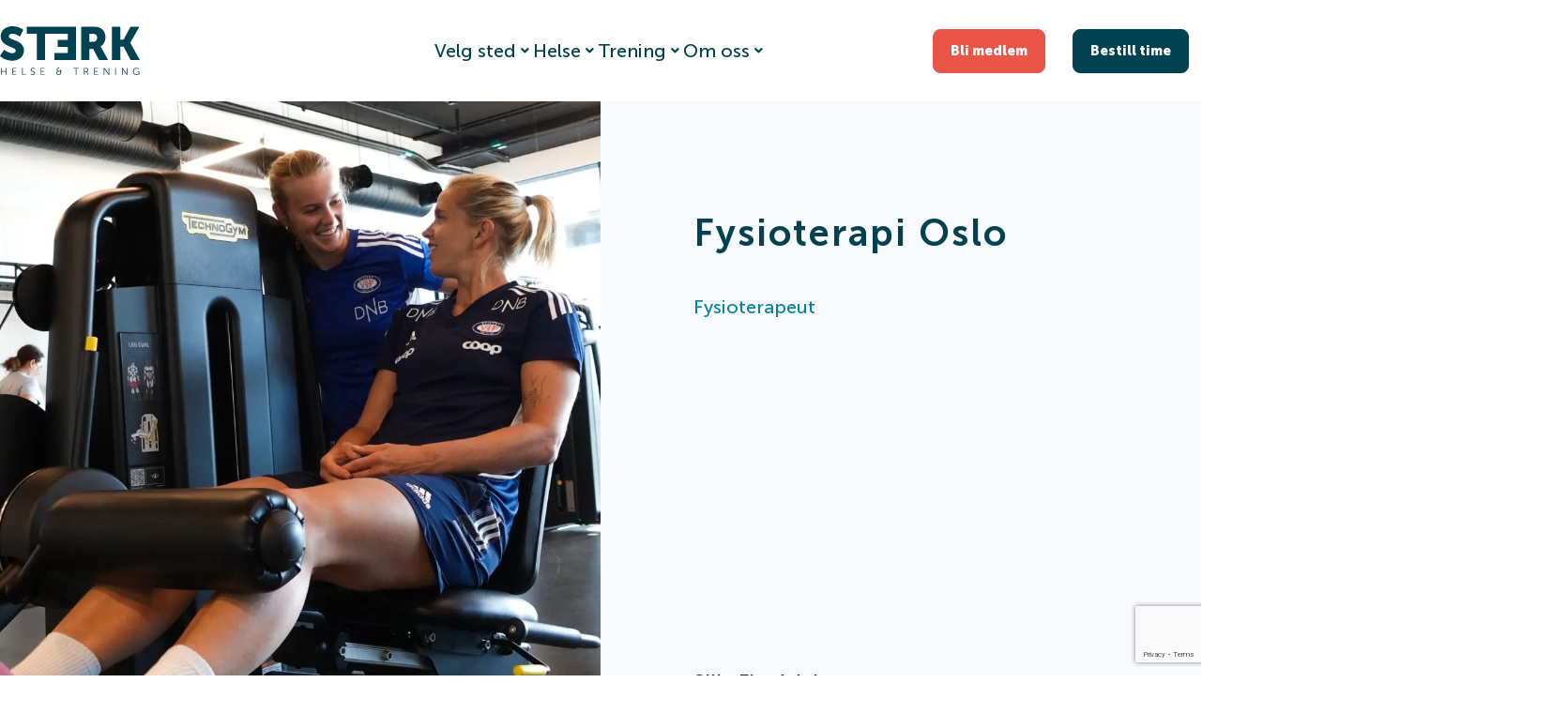

--- FILE ---
content_type: text/html; charset=UTF-8
request_url: https://www.sterkhelse.no/artikkel-fysio/fysioterapi-oslo/
body_size: 32861
content:
<!doctype html>
<html lang="en-US">
<head>	
	<meta charset="UTF-8">
		<meta name="viewport" content="width=device-width, initial-scale=1">
	<link rel="profile" href="https://gmpg.org/xfn/11">
		
	<!-- Google Tag Manager -->


	<script>(function(w,d,s,l,i){w[l]=w[l]||[];w[l].push({'gtm.start':

	new Date().getTime(),event:'gtm.js'});var f=d.getElementsByTagName(s)[0],

	j=d.createElement(s),dl=l!='dataLayer'?'&l='+l:'';j.async=true;j.src=

	'https://www.googletagmanager.com/gtm.js?id='+i+dl;f.parentNode.insertBefore(j,f);

	})(window,document,'script','dataLayer','GTM-WQFD75L');</script>
	
	<!-- End Google Tag Manager -->
	
	<meta name='robots' content='noindex, follow' />

	<!-- This site is optimized with the Yoast SEO plugin v26.6 - https://yoast.com/wordpress/plugins/seo/ -->
	<title>Fysioterapi Oslo - STERK Helse &amp; Trening</title>
	<meta name="description" content="Våre fysioterapeuter tilbyr time på dagen, ingen ventetid. Kom igang idag med utredning og behandling i optimale omgivelser på STERK." />
	<meta property="og:locale" content="en_US" />
	<meta property="og:type" content="article" />
	<meta property="og:title" content="Fysioterapi Oslo - STERK Helse &amp; Trening" />
	<meta property="og:description" content="Våre fysioterapeuter tilbyr time på dagen, ingen ventetid. Kom igang idag med utredning og behandling i optimale omgivelser på STERK." />
	<meta property="og:url" content="https://www.sterkhelse.no/artikkel-fysio/fysioterapi-oslo/" />
	<meta property="og:site_name" content="STERK Helse &amp; Trening" />
	<meta property="article:publisher" content="https://www.facebook.com/sterkhelse/" />
	<meta property="article:published_time" content="2023-09-18T10:48:07+00:00" />
	<meta property="article:modified_time" content="2023-09-24T07:14:21+00:00" />
	<meta property="og:image" content="https://y5v3jde5.cdn.imgeng.in/wp-content/uploads/2022/10/vif4-scaled.jpg" />
	<meta property="og:image:width" content="2560" />
	<meta property="og:image:height" content="2089" />
	<meta property="og:image:type" content="image/jpeg" />
	<meta name="author" content="Silje Finsådal" />
	<meta name="twitter:card" content="summary_large_image" />
	<meta name="twitter:label1" content="Written by" />
	<meta name="twitter:data1" content="Silje Finsådal" />
	<meta name="twitter:label2" content="Est. reading time" />
	<meta name="twitter:data2" content="2 minutes" />
	<script type="application/ld+json" class="yoast-schema-graph">{"@context":"https://schema.org","@graph":[{"@type":"Article","@id":"https://www.sterkhelse.no/artikkel-fysio/fysioterapi-oslo/#article","isPartOf":{"@id":"https://www.sterkhelse.no/artikkel-fysio/fysioterapi-oslo/"},"author":{"name":"Silje Finsådal","@id":"https://www.sterkhelse.no/#/schema/person/7cfc13c98d208c31403a781b9a5f29f2"},"headline":"Fysioterapi Oslo","datePublished":"2023-09-18T10:48:07+00:00","dateModified":"2023-09-24T07:14:21+00:00","mainEntityOfPage":{"@id":"https://www.sterkhelse.no/artikkel-fysio/fysioterapi-oslo/"},"wordCount":427,"publisher":{"@id":"https://www.sterkhelse.no/#organization"},"image":{"@id":"https://www.sterkhelse.no/artikkel-fysio/fysioterapi-oslo/#primaryimage"},"thumbnailUrl":"https://y5v3jde5.cdn.imgeng.in/wp-content/uploads/2022/10/vif4-scaled.jpg","articleSection":["Fysioterapi"],"inLanguage":"en-US"},{"@type":"WebPage","@id":"https://www.sterkhelse.no/artikkel-fysio/fysioterapi-oslo/","url":"https://www.sterkhelse.no/artikkel-fysio/fysioterapi-oslo/","name":"Fysioterapi Oslo - STERK Helse &amp; Trening","isPartOf":{"@id":"https://www.sterkhelse.no/#website"},"primaryImageOfPage":{"@id":"https://www.sterkhelse.no/artikkel-fysio/fysioterapi-oslo/#primaryimage"},"image":{"@id":"https://www.sterkhelse.no/artikkel-fysio/fysioterapi-oslo/#primaryimage"},"thumbnailUrl":"https://y5v3jde5.cdn.imgeng.in/wp-content/uploads/2022/10/vif4-scaled.jpg","datePublished":"2023-09-18T10:48:07+00:00","dateModified":"2023-09-24T07:14:21+00:00","description":"Våre fysioterapeuter tilbyr time på dagen, ingen ventetid. Kom igang idag med utredning og behandling i optimale omgivelser på STERK.","inLanguage":"en-US","potentialAction":[{"@type":"ReadAction","target":["https://www.sterkhelse.no/artikkel-fysio/fysioterapi-oslo/"]}]},{"@type":"ImageObject","inLanguage":"en-US","@id":"https://www.sterkhelse.no/artikkel-fysio/fysioterapi-oslo/#primaryimage","url":"https://y5v3jde5.cdn.imgeng.in/wp-content/uploads/2022/10/vif4-scaled.jpg","contentUrl":"https://y5v3jde5.cdn.imgeng.in/wp-content/uploads/2022/10/vif4-scaled.jpg","width":2560,"height":2089},{"@type":"WebSite","@id":"https://www.sterkhelse.no/#website","url":"https://www.sterkhelse.no/","name":"STERK Helse & Trening","description":"Vi hjelper deg uansett forutsetning!","publisher":{"@id":"https://www.sterkhelse.no/#organization"},"potentialAction":[{"@type":"SearchAction","target":{"@type":"EntryPoint","urlTemplate":"https://www.sterkhelse.no/?s={search_term_string}"},"query-input":{"@type":"PropertyValueSpecification","valueRequired":true,"valueName":"search_term_string"}}],"inLanguage":"en-US"},{"@type":"Organization","@id":"https://www.sterkhelse.no/#organization","name":"STERK Helse & Trening","url":"https://www.sterkhelse.no/","logo":{"@type":"ImageObject","inLanguage":"en-US","@id":"https://www.sterkhelse.no/#/schema/logo/image/","url":"https://y5v3jde5.cdn.imgeng.in/wp-content/uploads/2021/12/new-logo.svg","contentUrl":"https://y5v3jde5.cdn.imgeng.in/wp-content/uploads/2021/12/new-logo.svg","width":149,"height":52,"caption":"STERK Helse & Trening"},"image":{"@id":"https://www.sterkhelse.no/#/schema/logo/image/"},"sameAs":["https://www.facebook.com/sterkhelse/"]},{"@type":"Person","@id":"https://www.sterkhelse.no/#/schema/person/7cfc13c98d208c31403a781b9a5f29f2","name":"Silje Finsådal","image":{"@type":"ImageObject","inLanguage":"en-US","@id":"https://www.sterkhelse.no/#/schema/person/image/","url":"https://secure.gravatar.com/avatar/2317e8edd9cf8881f355bbb348b3681d9ac5f7785aea3d1b0f50ae1b4692d202?s=96&d=mm&r=g","contentUrl":"https://secure.gravatar.com/avatar/2317e8edd9cf8881f355bbb348b3681d9ac5f7785aea3d1b0f50ae1b4692d202?s=96&d=mm&r=g","caption":"Silje Finsådal"}}]}</script>
	<!-- / Yoast SEO plugin. -->


<link rel="alternate" type="application/rss+xml" title="STERK Helse &amp; Trening &raquo; Feed" href="https://www.sterkhelse.no/feed/" />
<link rel="alternate" type="application/rss+xml" title="STERK Helse &amp; Trening &raquo; Comments Feed" href="https://www.sterkhelse.no/comments/feed/" />
<link rel="alternate" type="application/rss+xml" title="STERK Helse &amp; Trening &raquo; Fysioterapi Oslo Comments Feed" href="https://www.sterkhelse.no/artikkel-fysio/fysioterapi-oslo/feed/" />
<link rel="alternate" title="oEmbed (JSON)" type="application/json+oembed" href="https://www.sterkhelse.no/wp-json/oembed/1.0/embed?url=https%3A%2F%2Fwww.sterkhelse.no%2Fartikkel-fysio%2Ffysioterapi-oslo%2F" />
<link rel="alternate" title="oEmbed (XML)" type="text/xml+oembed" href="https://www.sterkhelse.no/wp-json/oembed/1.0/embed?url=https%3A%2F%2Fwww.sterkhelse.no%2Fartikkel-fysio%2Ffysioterapi-oslo%2F&#038;format=xml" />
<style id='wp-img-auto-sizes-contain-inline-css'>
img:is([sizes=auto i],[sizes^="auto," i]){contain-intrinsic-size:3000px 1500px}
/*# sourceURL=wp-img-auto-sizes-contain-inline-css */
</style>
<link rel='stylesheet' id='wp-block-library-css' href='https://y5v3jde5.cdn.imgeng.in/wp-includes/css/dist/block-library/style.min.css?ver=6.9' media='all' />
<link rel='stylesheet' id='jet-engine-frontend-css' href='https://y5v3jde5.cdn.imgeng.in/wp-content/plugins/jet-engine-old/assets/css/frontend.css?ver=3.1.1' media='all' />
<style id='global-styles-inline-css'>
:root{--wp--preset--aspect-ratio--square: 1;--wp--preset--aspect-ratio--4-3: 4/3;--wp--preset--aspect-ratio--3-4: 3/4;--wp--preset--aspect-ratio--3-2: 3/2;--wp--preset--aspect-ratio--2-3: 2/3;--wp--preset--aspect-ratio--16-9: 16/9;--wp--preset--aspect-ratio--9-16: 9/16;--wp--preset--color--black: #000000;--wp--preset--color--cyan-bluish-gray: #abb8c3;--wp--preset--color--white: #ffffff;--wp--preset--color--pale-pink: #f78da7;--wp--preset--color--vivid-red: #cf2e2e;--wp--preset--color--luminous-vivid-orange: #ff6900;--wp--preset--color--luminous-vivid-amber: #fcb900;--wp--preset--color--light-green-cyan: #7bdcb5;--wp--preset--color--vivid-green-cyan: #00d084;--wp--preset--color--pale-cyan-blue: #8ed1fc;--wp--preset--color--vivid-cyan-blue: #0693e3;--wp--preset--color--vivid-purple: #9b51e0;--wp--preset--gradient--vivid-cyan-blue-to-vivid-purple: linear-gradient(135deg,rgb(6,147,227) 0%,rgb(155,81,224) 100%);--wp--preset--gradient--light-green-cyan-to-vivid-green-cyan: linear-gradient(135deg,rgb(122,220,180) 0%,rgb(0,208,130) 100%);--wp--preset--gradient--luminous-vivid-amber-to-luminous-vivid-orange: linear-gradient(135deg,rgb(252,185,0) 0%,rgb(255,105,0) 100%);--wp--preset--gradient--luminous-vivid-orange-to-vivid-red: linear-gradient(135deg,rgb(255,105,0) 0%,rgb(207,46,46) 100%);--wp--preset--gradient--very-light-gray-to-cyan-bluish-gray: linear-gradient(135deg,rgb(238,238,238) 0%,rgb(169,184,195) 100%);--wp--preset--gradient--cool-to-warm-spectrum: linear-gradient(135deg,rgb(74,234,220) 0%,rgb(151,120,209) 20%,rgb(207,42,186) 40%,rgb(238,44,130) 60%,rgb(251,105,98) 80%,rgb(254,248,76) 100%);--wp--preset--gradient--blush-light-purple: linear-gradient(135deg,rgb(255,206,236) 0%,rgb(152,150,240) 100%);--wp--preset--gradient--blush-bordeaux: linear-gradient(135deg,rgb(254,205,165) 0%,rgb(254,45,45) 50%,rgb(107,0,62) 100%);--wp--preset--gradient--luminous-dusk: linear-gradient(135deg,rgb(255,203,112) 0%,rgb(199,81,192) 50%,rgb(65,88,208) 100%);--wp--preset--gradient--pale-ocean: linear-gradient(135deg,rgb(255,245,203) 0%,rgb(182,227,212) 50%,rgb(51,167,181) 100%);--wp--preset--gradient--electric-grass: linear-gradient(135deg,rgb(202,248,128) 0%,rgb(113,206,126) 100%);--wp--preset--gradient--midnight: linear-gradient(135deg,rgb(2,3,129) 0%,rgb(40,116,252) 100%);--wp--preset--font-size--small: 13px;--wp--preset--font-size--medium: 20px;--wp--preset--font-size--large: 36px;--wp--preset--font-size--x-large: 42px;--wp--preset--spacing--20: 0.44rem;--wp--preset--spacing--30: 0.67rem;--wp--preset--spacing--40: 1rem;--wp--preset--spacing--50: 1.5rem;--wp--preset--spacing--60: 2.25rem;--wp--preset--spacing--70: 3.38rem;--wp--preset--spacing--80: 5.06rem;--wp--preset--shadow--natural: 6px 6px 9px rgba(0, 0, 0, 0.2);--wp--preset--shadow--deep: 12px 12px 50px rgba(0, 0, 0, 0.4);--wp--preset--shadow--sharp: 6px 6px 0px rgba(0, 0, 0, 0.2);--wp--preset--shadow--outlined: 6px 6px 0px -3px rgb(255, 255, 255), 6px 6px rgb(0, 0, 0);--wp--preset--shadow--crisp: 6px 6px 0px rgb(0, 0, 0);}:root { --wp--style--global--content-size: 800px;--wp--style--global--wide-size: 1200px; }:where(body) { margin: 0; }.wp-site-blocks > .alignleft { float: left; margin-right: 2em; }.wp-site-blocks > .alignright { float: right; margin-left: 2em; }.wp-site-blocks > .aligncenter { justify-content: center; margin-left: auto; margin-right: auto; }:where(.wp-site-blocks) > * { margin-block-start: 24px; margin-block-end: 0; }:where(.wp-site-blocks) > :first-child { margin-block-start: 0; }:where(.wp-site-blocks) > :last-child { margin-block-end: 0; }:root { --wp--style--block-gap: 24px; }:root :where(.is-layout-flow) > :first-child{margin-block-start: 0;}:root :where(.is-layout-flow) > :last-child{margin-block-end: 0;}:root :where(.is-layout-flow) > *{margin-block-start: 24px;margin-block-end: 0;}:root :where(.is-layout-constrained) > :first-child{margin-block-start: 0;}:root :where(.is-layout-constrained) > :last-child{margin-block-end: 0;}:root :where(.is-layout-constrained) > *{margin-block-start: 24px;margin-block-end: 0;}:root :where(.is-layout-flex){gap: 24px;}:root :where(.is-layout-grid){gap: 24px;}.is-layout-flow > .alignleft{float: left;margin-inline-start: 0;margin-inline-end: 2em;}.is-layout-flow > .alignright{float: right;margin-inline-start: 2em;margin-inline-end: 0;}.is-layout-flow > .aligncenter{margin-left: auto !important;margin-right: auto !important;}.is-layout-constrained > .alignleft{float: left;margin-inline-start: 0;margin-inline-end: 2em;}.is-layout-constrained > .alignright{float: right;margin-inline-start: 2em;margin-inline-end: 0;}.is-layout-constrained > .aligncenter{margin-left: auto !important;margin-right: auto !important;}.is-layout-constrained > :where(:not(.alignleft):not(.alignright):not(.alignfull)){max-width: var(--wp--style--global--content-size);margin-left: auto !important;margin-right: auto !important;}.is-layout-constrained > .alignwide{max-width: var(--wp--style--global--wide-size);}body .is-layout-flex{display: flex;}.is-layout-flex{flex-wrap: wrap;align-items: center;}.is-layout-flex > :is(*, div){margin: 0;}body .is-layout-grid{display: grid;}.is-layout-grid > :is(*, div){margin: 0;}body{padding-top: 0px;padding-right: 0px;padding-bottom: 0px;padding-left: 0px;}a:where(:not(.wp-element-button)){text-decoration: underline;}:root :where(.wp-element-button, .wp-block-button__link){background-color: #32373c;border-width: 0;color: #fff;font-family: inherit;font-size: inherit;font-style: inherit;font-weight: inherit;letter-spacing: inherit;line-height: inherit;padding-top: calc(0.667em + 2px);padding-right: calc(1.333em + 2px);padding-bottom: calc(0.667em + 2px);padding-left: calc(1.333em + 2px);text-decoration: none;text-transform: inherit;}.has-black-color{color: var(--wp--preset--color--black) !important;}.has-cyan-bluish-gray-color{color: var(--wp--preset--color--cyan-bluish-gray) !important;}.has-white-color{color: var(--wp--preset--color--white) !important;}.has-pale-pink-color{color: var(--wp--preset--color--pale-pink) !important;}.has-vivid-red-color{color: var(--wp--preset--color--vivid-red) !important;}.has-luminous-vivid-orange-color{color: var(--wp--preset--color--luminous-vivid-orange) !important;}.has-luminous-vivid-amber-color{color: var(--wp--preset--color--luminous-vivid-amber) !important;}.has-light-green-cyan-color{color: var(--wp--preset--color--light-green-cyan) !important;}.has-vivid-green-cyan-color{color: var(--wp--preset--color--vivid-green-cyan) !important;}.has-pale-cyan-blue-color{color: var(--wp--preset--color--pale-cyan-blue) !important;}.has-vivid-cyan-blue-color{color: var(--wp--preset--color--vivid-cyan-blue) !important;}.has-vivid-purple-color{color: var(--wp--preset--color--vivid-purple) !important;}.has-black-background-color{background-color: var(--wp--preset--color--black) !important;}.has-cyan-bluish-gray-background-color{background-color: var(--wp--preset--color--cyan-bluish-gray) !important;}.has-white-background-color{background-color: var(--wp--preset--color--white) !important;}.has-pale-pink-background-color{background-color: var(--wp--preset--color--pale-pink) !important;}.has-vivid-red-background-color{background-color: var(--wp--preset--color--vivid-red) !important;}.has-luminous-vivid-orange-background-color{background-color: var(--wp--preset--color--luminous-vivid-orange) !important;}.has-luminous-vivid-amber-background-color{background-color: var(--wp--preset--color--luminous-vivid-amber) !important;}.has-light-green-cyan-background-color{background-color: var(--wp--preset--color--light-green-cyan) !important;}.has-vivid-green-cyan-background-color{background-color: var(--wp--preset--color--vivid-green-cyan) !important;}.has-pale-cyan-blue-background-color{background-color: var(--wp--preset--color--pale-cyan-blue) !important;}.has-vivid-cyan-blue-background-color{background-color: var(--wp--preset--color--vivid-cyan-blue) !important;}.has-vivid-purple-background-color{background-color: var(--wp--preset--color--vivid-purple) !important;}.has-black-border-color{border-color: var(--wp--preset--color--black) !important;}.has-cyan-bluish-gray-border-color{border-color: var(--wp--preset--color--cyan-bluish-gray) !important;}.has-white-border-color{border-color: var(--wp--preset--color--white) !important;}.has-pale-pink-border-color{border-color: var(--wp--preset--color--pale-pink) !important;}.has-vivid-red-border-color{border-color: var(--wp--preset--color--vivid-red) !important;}.has-luminous-vivid-orange-border-color{border-color: var(--wp--preset--color--luminous-vivid-orange) !important;}.has-luminous-vivid-amber-border-color{border-color: var(--wp--preset--color--luminous-vivid-amber) !important;}.has-light-green-cyan-border-color{border-color: var(--wp--preset--color--light-green-cyan) !important;}.has-vivid-green-cyan-border-color{border-color: var(--wp--preset--color--vivid-green-cyan) !important;}.has-pale-cyan-blue-border-color{border-color: var(--wp--preset--color--pale-cyan-blue) !important;}.has-vivid-cyan-blue-border-color{border-color: var(--wp--preset--color--vivid-cyan-blue) !important;}.has-vivid-purple-border-color{border-color: var(--wp--preset--color--vivid-purple) !important;}.has-vivid-cyan-blue-to-vivid-purple-gradient-background{background: var(--wp--preset--gradient--vivid-cyan-blue-to-vivid-purple) !important;}.has-light-green-cyan-to-vivid-green-cyan-gradient-background{background: var(--wp--preset--gradient--light-green-cyan-to-vivid-green-cyan) !important;}.has-luminous-vivid-amber-to-luminous-vivid-orange-gradient-background{background: var(--wp--preset--gradient--luminous-vivid-amber-to-luminous-vivid-orange) !important;}.has-luminous-vivid-orange-to-vivid-red-gradient-background{background: var(--wp--preset--gradient--luminous-vivid-orange-to-vivid-red) !important;}.has-very-light-gray-to-cyan-bluish-gray-gradient-background{background: var(--wp--preset--gradient--very-light-gray-to-cyan-bluish-gray) !important;}.has-cool-to-warm-spectrum-gradient-background{background: var(--wp--preset--gradient--cool-to-warm-spectrum) !important;}.has-blush-light-purple-gradient-background{background: var(--wp--preset--gradient--blush-light-purple) !important;}.has-blush-bordeaux-gradient-background{background: var(--wp--preset--gradient--blush-bordeaux) !important;}.has-luminous-dusk-gradient-background{background: var(--wp--preset--gradient--luminous-dusk) !important;}.has-pale-ocean-gradient-background{background: var(--wp--preset--gradient--pale-ocean) !important;}.has-electric-grass-gradient-background{background: var(--wp--preset--gradient--electric-grass) !important;}.has-midnight-gradient-background{background: var(--wp--preset--gradient--midnight) !important;}.has-small-font-size{font-size: var(--wp--preset--font-size--small) !important;}.has-medium-font-size{font-size: var(--wp--preset--font-size--medium) !important;}.has-large-font-size{font-size: var(--wp--preset--font-size--large) !important;}.has-x-large-font-size{font-size: var(--wp--preset--font-size--x-large) !important;}
:root :where(.wp-block-pullquote){font-size: 1.5em;line-height: 1.6;}
/*# sourceURL=global-styles-inline-css */
</style>
<link rel='stylesheet' id='hello-elementor-css' href='https://y5v3jde5.cdn.imgeng.in/wp-content/themes/hello-elementor/assets/css/reset.css?ver=3.4.4' media='all' />
<link rel='stylesheet' id='hello-elementor-theme-style-css' href='https://y5v3jde5.cdn.imgeng.in/wp-content/themes/hello-elementor/assets/css/theme.css?ver=3.4.4' media='all' />
<link rel='stylesheet' id='hello-elementor-header-footer-css' href='https://y5v3jde5.cdn.imgeng.in/wp-content/themes/hello-elementor/assets/css/header-footer.css?ver=3.4.4' media='all' />
<link rel='stylesheet' id='elementor-frontend-css' href='https://y5v3jde5.cdn.imgeng.in/wp-content/plugins/elementor/assets/css/frontend.min.css?ver=3.34.0' media='all' />
<link rel='stylesheet' id='elementor-post-8-css' href='https://y5v3jde5.cdn.imgeng.in/wp-content/uploads/elementor/css/post-8.css?ver=1767470675' media='all' />
<link rel='stylesheet' id='jet-menu-public-styles-css' href='https://y5v3jde5.cdn.imgeng.in/wp-content/plugins/jet-menu-new/assets/public/css/public.css?ver=2.4.9.1' media='all' />
<link rel='stylesheet' id='widget-image-css' href='https://y5v3jde5.cdn.imgeng.in/wp-content/plugins/elementor/assets/css/widget-image.min.css?ver=3.34.0' media='all' />
<link rel='stylesheet' id='widget-heading-css' href='https://y5v3jde5.cdn.imgeng.in/wp-content/plugins/elementor/assets/css/widget-heading.min.css?ver=3.34.0' media='all' />
<link rel='stylesheet' id='widget-spacer-css' href='https://y5v3jde5.cdn.imgeng.in/wp-content/plugins/elementor/assets/css/widget-spacer.min.css?ver=3.34.0' media='all' />
<link rel='stylesheet' id='widget-social-icons-css' href='https://y5v3jde5.cdn.imgeng.in/wp-content/plugins/elementor/assets/css/widget-social-icons.min.css?ver=3.34.0' media='all' />
<link rel='stylesheet' id='e-apple-webkit-css' href='https://y5v3jde5.cdn.imgeng.in/wp-content/plugins/elementor/assets/css/conditionals/apple-webkit.min.css?ver=3.34.0' media='all' />
<link rel='stylesheet' id='widget-form-css' href='https://y5v3jde5.cdn.imgeng.in/wp-content/plugins/elementor-pro/assets/css/widget-form.min.css?ver=3.34.0' media='all' />
<link rel='stylesheet' id='widget-icon-box-css' href='https://y5v3jde5.cdn.imgeng.in/wp-content/plugins/elementor/assets/css/widget-icon-box.min.css?ver=3.34.0' media='all' />
<link rel='stylesheet' id='widget-icon-list-css' href='https://y5v3jde5.cdn.imgeng.in/wp-content/plugins/elementor/assets/css/widget-icon-list.min.css?ver=3.34.0' media='all' />
<link rel='stylesheet' id='jet-elements-css' href='https://y5v3jde5.cdn.imgeng.in/wp-content/plugins/jet-elements-new/assets/css/jet-elements.css?ver=2.7.4.2' media='all' />
<link rel='stylesheet' id='jet-button-css' href='https://y5v3jde5.cdn.imgeng.in/wp-content/plugins/jet-elements-new/assets/css/addons/jet-button.css?ver=2.7.4.2' media='all' />
<link rel='stylesheet' id='jet-button-skin-css' href='https://y5v3jde5.cdn.imgeng.in/wp-content/plugins/jet-elements-new/assets/css/skin/jet-button.css?ver=2.7.4.2' media='all' />
<link rel='stylesheet' id='jet-posts-css' href='https://y5v3jde5.cdn.imgeng.in/wp-content/plugins/jet-elements-new/assets/css/addons/jet-posts.css?ver=2.7.4.2' media='all' />
<link rel='stylesheet' id='jet-carousel-css' href='https://y5v3jde5.cdn.imgeng.in/wp-content/plugins/jet-elements-new/assets/css/addons/jet-carousel.css?ver=2.7.4.2' media='all' />
<link rel='stylesheet' id='jet-carousel-skin-css' href='https://y5v3jde5.cdn.imgeng.in/wp-content/plugins/jet-elements-new/assets/css/skin/jet-carousel.css?ver=2.7.4.2' media='all' />
<link rel='stylesheet' id='elementor-icons-css' href='https://y5v3jde5.cdn.imgeng.in/wp-content/plugins/elementor/assets/lib/eicons/css/elementor-icons.min.css?ver=5.45.0' media='all' />
<link rel='stylesheet' id='elementor-post-68-css' href='https://y5v3jde5.cdn.imgeng.in/wp-content/uploads/elementor/css/post-68.css?ver=1768421491' media='all' />
<link rel='stylesheet' id='elementor-post-71-css' href='https://y5v3jde5.cdn.imgeng.in/wp-content/uploads/elementor/css/post-71.css?ver=1767470675' media='all' />
<link rel='stylesheet' id='elementor-post-592-css' href='https://y5v3jde5.cdn.imgeng.in/wp-content/uploads/elementor/css/post-592.css?ver=1767470820' media='all' />
<link rel='stylesheet' id='hello-elementor-child-style-css' href='https://y5v3jde5.cdn.imgeng.in/wp-content/themes/hello-theme-child-master/style.css?ver=1.0.0' media='all' />
<link rel='stylesheet' id='elementor-icons-shared-0-css' href='https://y5v3jde5.cdn.imgeng.in/wp-content/plugins/elementor/assets/lib/font-awesome/css/fontawesome.min.css?ver=5.15.3' media='all' />
<link rel='stylesheet' id='elementor-icons-fa-solid-css' href='https://y5v3jde5.cdn.imgeng.in/wp-content/plugins/elementor/assets/lib/font-awesome/css/solid.min.css?ver=5.15.3' media='all' />
<link rel='stylesheet' id='elementor-icons-fa-brands-css' href='https://y5v3jde5.cdn.imgeng.in/wp-content/plugins/elementor/assets/lib/font-awesome/css/brands.min.css?ver=5.15.3' media='all' />
<script src="https://y5v3jde5.cdn.imgeng.in/wp-includes/js/jquery/jquery.min.js?ver=3.7.1" id="jquery-core-js"></script>
<script src="https://y5v3jde5.cdn.imgeng.in/wp-includes/js/jquery/jquery-migrate.min.js?ver=3.4.1" id="jquery-migrate-js"></script>
<link rel="https://api.w.org/" href="https://www.sterkhelse.no/wp-json/" /><link rel="alternate" title="JSON" type="application/json" href="https://www.sterkhelse.no/wp-json/wp/v2/posts/16082" /><link rel="EditURI" type="application/rsd+xml" title="RSD" href="https://www.sterkhelse.no/xmlrpc.php?rsd" />
<meta name="generator" content="WordPress 6.9" />
<link rel='shortlink' href='https://www.sterkhelse.no/?p=16082' />
<meta name="generator" content="Elementor 3.34.0; settings: css_print_method-external, google_font-enabled, font_display-auto">
<!-- Start cookieyes banner --> 
<script id="cookieyes" type="text/javascript" src="https://cdn-cookieyes.com/client_data/18f726d54e20d6f7c196c39a/script.js"></script> 
<!-- End cookieyes banner -->
<script id="mcjs">!function(c,h,i,m,p){m=c.createElement(h),p=c.getElementsByTagName(h)[0],m.async=1,m.src=i,p.parentNode.insertBefore(m,p)}(document,"script","https://chimpstatic.com/mcjs-connected/js/users/8f90559582a1091f2378d135c/fd043bcb94c5eddc46795b9d6.js");</script>
			<style>
				.e-con.e-parent:nth-of-type(n+4):not(.e-lazyloaded):not(.e-no-lazyload),
				.e-con.e-parent:nth-of-type(n+4):not(.e-lazyloaded):not(.e-no-lazyload) * {
					background-image: none !important;
				}
				@media screen and (max-height: 1024px) {
					.e-con.e-parent:nth-of-type(n+3):not(.e-lazyloaded):not(.e-no-lazyload),
					.e-con.e-parent:nth-of-type(n+3):not(.e-lazyloaded):not(.e-no-lazyload) * {
						background-image: none !important;
					}
				}
				@media screen and (max-height: 640px) {
					.e-con.e-parent:nth-of-type(n+2):not(.e-lazyloaded):not(.e-no-lazyload),
					.e-con.e-parent:nth-of-type(n+2):not(.e-lazyloaded):not(.e-no-lazyload) * {
						background-image: none !important;
					}
				}
			</style>
			<link rel="icon" href="https://y5v3jde5.cdn.imgeng.in/wp-content/uploads/2021/12/cropped-Fav-32x32.png" sizes="32x32" />
<link rel="icon" href="https://y5v3jde5.cdn.imgeng.in/wp-content/uploads/2021/12/cropped-Fav-192x192.png" sizes="192x192" />
<link rel="apple-touch-icon" href="https://y5v3jde5.cdn.imgeng.in/wp-content/uploads/2021/12/cropped-Fav-180x180.png" />
<meta name="msapplication-TileImage" content="https://y5v3jde5.cdn.imgeng.in/wp-content/uploads/2021/12/cropped-Fav-270x270.png" />
		<style id="wp-custom-css">
			/* STERK ANSATTPROFIL – HOVEDSEKSJON */
.sterk-profile {
  padding: clamp(60px, 7vw, 90px) 0;
  background: #ffffff;
}

.sterk-profile .elementor-container {
  align-items: flex-start;
}

/* VENSTRE KOLONNE – BILDE */
.sterk-profile .elementor-column:first-child .elementor-widget-image img {
  width: 100%;
  max-width: 420px;
  height: auto;
  border-radius: 16px;
  object-fit: cover;
  border: 1px solid #e3e7ea;
  box-shadow: 0 10px 28px rgba(0,0,0,0.08);
  display: block;
  margin: 0 auto;
}

/* HOVED-CTA – BESTILL TIME */
.sterk-profile .main-cta {
  text-align: center;
}

.sterk-profile .main-cta .elementor-button,
.sterk-profile .main-cta.elementor-button {
  display: block !important;
  width: 100% !important;
  max-width: 420px !important;
  margin: 18px auto 24px auto !important;
  padding: 14px 22px !important;
  background: #024250 !important;
  border-radius: 6px !important;
  border: none !important;
  color: #ffffff !important;
  font-size: 16px !important;
  font-weight: 700 !important;
  letter-spacing: 0.3px !important;
  text-align: center !important;
  cursor: pointer !important;
  box-shadow: 0 4px 12px rgba(2,66,80,0.18) !important;
  box-sizing: border-box !important;
  transition: background 0.2s ease, transform 0.12s ease, box-shadow 0.2s ease !important;
}

.sterk-profile .main-cta .elementor-button-text {
  color: #ffffff !important;
}

.sterk-profile .main-cta .elementor-button:hover,
.sterk-profile .main-cta.elementor-button:hover {
  background: #046172 !important;
  color: #ffffff !important;
  transform: translateY(-1px) !important;
  box-shadow: 0 6px 18px rgba(2,66,80,0.25) !important;
}

/* HØYRE KOLONNE – ROLLE, NAVN, TEKST */
.sterk-profile .elementor-column:last-child {
  padding-left: 40px;
}

@media (max-width: 900px) {
  .sterk-profile .elementor-column:last-child {
    padding-left: 0;
    margin-top: 30px;
  }
}

.sterk-profile .elementor-column:last-child h5,
.sterk-profile .elementor-column:last-child h6 {
  font-size: 14px;
  text-transform: uppercase;
  letter-spacing: 0.06em;
  color: #024250;
  margin-bottom: 6px;
}

.sterk-profile .elementor-column:last-child h1,
.sterk-profile .elementor-column:last-child h2 {
  font-size: clamp(26px, 3vw, 34px);
  font-weight: 900;
  margin-bottom: 20px;
  line-height: 1.15;
}

.sterk-profile .elementor-column:last-child p {
  font-size: 15px;
  line-height: 1.7;
  color: #333333;
  margin-bottom: 22px;
}

.sterk-profile .elementor-column:last-child a {
  color: #024250;
  font-weight: 700;
}

.sterk-profile .elementor-column:last-child a:hover {
  text-decoration: underline;
}

/* KONTAKT-IKONLISTE – HØYRE SIDE */
.sterk-profile .profile-contact .elementor-icon-list-items {
  margin-top: 12px;
}

.sterk-profile .profile-contact .elementor-icon-list-item {
  display: flex;
  align-items: center;
  gap: 10px;
  padding: 10px 0;
  max-width: 260px;
  border-bottom: 1px solid #e3e7ea;
  font-size: 15px;
  font-weight: 600;
  color: #024250;
  cursor: pointer;
  transition: color 0.2s ease, padding-left 0.2s ease, border-color 0.2s ease;
}

.sterk-profile .profile-contact .elementor-icon-list-item:last-child {
  border-bottom: none;
}

.sterk-profile .profile-contact .elementor-icon-list-item:hover {
  color: #046172;
  padding-left: 6px;
  border-color: #cbd6dd;
}

.sterk-profile .profile-contact .elementor-icon-list-icon i {
  font-size: 18px;
  color: #024250;
}

.sterk-profile .profile-contact .elementor-icon-list-item:hover .elementor-icon-list-icon i {
  color: #046172;
}

/* UNDERSEKSJONER – BAKGRUNN / KOMPETANSE */
.sterk-profile-section {
  padding: clamp(32px, 4vw, 40px) 0;
  border-top: 1px solid #e1e5e8;
}

.sterk-profile-section .elementor-container {
  width: min(1200px, 92vw);
}

.sterk-profile-section h2,
.sterk-profile-section h3 {
  font-size: 20px;
  font-weight: 800;
  margin-bottom: 12px;
}

.sterk-profile-section p,
.sterk-profile-section li {
  font-size: 15px;
  line-height: 1.7;
  color: #333333;
}
/* =========================================================
   STERK ANSATTPROFIL – SOSIALE MEDIER IKONER (HØYRE SIDE)
   Widget class: profile-social
   ========================================================= */

.sterk-profile .profile-social {
  margin-top: 18px;              /* litt luft over ikonrad */
  display: flex;
  justify-content: flex-start;
}

/* Wrapper */
.sterk-profile .profile-social .elementor-social-icons-wrapper {
  display: flex;
  gap: 10px;                      /* avstand mellom ikonene */
}

/* Individuelle ikoner */
.sterk-profile .profile-social .elementor-social-icon {
  width: 34px;
  height: 34px;
  border-radius: 50%;             /* rund form */
  background: #f3f6f8;            /* lys premium-grå */
  color: #024250;                 /* STERK-blå */
  display: flex;
  justify-content: center;
  align-items: center;
  transition: background .2s ease, color .2s ease, transform .15s ease;
}

/* Ikonets symbol */
.sterk-profile .profile-social .elementor-social-icon i {
  font-size: 16px;
  color: inherit;  /* følger forelderen */
}

/* Hover – STERK standard */
.sterk-profile .profile-social .elementor-social-icon:hover {
  background: #024250;
  color: #ffffff;
  transform: translateY(-2px);
}

/* Mobiljustering */
@media (max-width: 767px){
  .sterk-profile .profile-social {
    justify-content: flex-start;
    margin-top: 14px;
  }
}
/* =========================================================
   STERK – Kunnskap / Produktsider (Longform)
   GOLDEN MASTER (rail + editorial rhythm + components)
   ========================================================= */

/* -------------------------
   TOKENS
   ------------------------- */
:root{
  --sterk-rail: 820px;
  --sterk-pad-d: 28px;
  --sterk-pad-m: 18px;

  --sterk-signoff-gap: 10px;
}

/* ---------------------------------------------------------
   1) MAIN RAIL
   Bruk: .sterk-content på main rail column/container i template
   --------------------------------------------------------- */
.sterk-content{
  width: 100%;
  max-width: var(--sterk-rail);
  margin: 0 auto;
  padding: 0 var(--sterk-pad-d);
}

/* Elementor kan gi usynlig innrykk på widget-containere */
.sterk-content .elementor-widget-container{
  padding-left: 0 !important;
  padding-right: 0 !important;
}

@media (max-width: 767px){
  .sterk-content{ padding: 0 var(--sterk-pad-m); }
}

/* ---------------------------------------------------------
   2) EDITORIAL SCOPE (valgfritt)
   Hvis .sterk-editorial brukes som wrapper, skal den ikke
   lage egen rail/padding.
   --------------------------------------------------------- */
.sterk-editorial{
  max-width: none !important;
  margin: 0 !important;
  padding: 0 !important;
  background: transparent;
}

/* ---------------------------------------------------------
   3) CONTENT BASE (Gutenberg via Post Content widget)
   Bruk: .sterk-article på Post Content widgeten
   --------------------------------------------------------- */
.sterk-article{
  font-size: 18px;
  line-height: 1.7;
}

/* Nullstill horisontal drift (ikke vertikal rytme) */
.sterk-article :where(.wp-block, p, ul, ol, h2, h3, h4, figure, blockquote, table, pre){
  margin-left: 0;
  margin-right: 0;
}

/* Typografi */
.sterk-article :where(p){ margin: 0; }

.sterk-article :where(h2){
  margin: 0;
  font-size: 28px;
  line-height: 1.2;
}
.sterk-article :where(h3){
  margin: 0;
  font-size: 22px;
  line-height: 1.25;
}
.sterk-article :where(h4){
  margin: 0;
  font-size: 18px;
  line-height: 1.3;
}

/* Vertikal rytme */
.sterk-article :where(* + p){  margin-top: 18px; }
.sterk-article :where(* + h2){ margin-top: 42px; }
.sterk-article :where(* + h3){ margin-top: 28px; }
.sterk-article :where(* + h4){ margin-top: 22px; }

.sterk-article :where(* + ul),
.sterk-article :where(* + ol){ margin-top: 18px; }

.sterk-article :where(h2 + p),
.sterk-article :where(h3 + p),
.sterk-article :where(h4 + p){ margin-top: 14px; }

/* Lister */
.sterk-article :where(ul, ol){
  margin: 0;
  padding-left: 22px;
}
.sterk-article :where(li + li){ margin-top: 10px; }

/* Lenker */
.sterk-article a{
  text-decoration-thickness: 2px;
  text-underline-offset: 3px;
}

/* Bilder */
.sterk-article img{
  max-width: 100%;
  height: auto;
  border-radius: 14px;
}

/* Caption */
.sterk-article figcaption{
  font-size: 14px;
  line-height: 1.5;
  opacity: .85;
  margin-top: 10px;
}

/* Blockquote / callout */
.sterk-article blockquote{
  margin: 28px 0 0;
  padding: 18px 20px;
  border-left: 4px solid rgba(2,66,80,.35);
  background: rgba(2,66,80,.06);
  border-radius: 12px;
}

/* Tabeller */
.sterk-article table{
  width: 100%;
  border-collapse: collapse;
  margin-top: 20px;
  font-size: 16px;
}
.sterk-article th,
.sterk-article td{
  padding: 12px;
  border-bottom: 1px solid rgba(0,0,0,.1);
  vertical-align: top;
}

/* Mobil */
@media (max-width: 767px){
  .sterk-article{
    font-size: 17px;
    line-height: 1.65;
  }
  .sterk-article :where(h2){ font-size: 26px; }
  .sterk-article :where(h3){ font-size: 21px; }
}

/* ---------------------------------------------------------
   4) FEATURED IMAGE COMPONENT (etter ingress)
   Bruk på Image-widget:
   - "sterk-heroimg is-hero" (default)
   - "sterk-heroimg is-portrait" (valgfritt)
   --------------------------------------------------------- */
.sterk-heroimg{
  overflow: hidden;
  border-radius: 18px;
}

.sterk-heroimg .elementor-widget-container{ height: 100%; }

.sterk-heroimg img{
  width: 100%;
  height: 100%;
  object-fit: cover;
  display: block;
}

/* Default: HERO / LANDSCAPE */
.sterk-heroimg.is-hero{ height: 420px; }
.sterk-heroimg.is-hero img{ object-position: center 30%; }

/* Optional: PORTRAIT */
.sterk-heroimg.is-portrait{ height: 520px; }
.sterk-heroimg.is-portrait img{ object-position: center 15%; }

@media (max-width: 767px){
  .sterk-heroimg.is-hero{ height: 260px; }
  .sterk-heroimg.is-portrait{ height: 340px; }
}

/* ---------------------------------------------------------
   5) SIGN-OFF (FINAL / GOLDEN)
   Widgets under Post Content:
   - .sterk-signature
   - .sterk-signoff-text
   - .sterk-signoff-btn
   --------------------------------------------------------- */

/* Signatur */
.sterk-signature .elementor-widget-container{
  font-size: 12px;
  letter-spacing: .12em;
  text-transform: uppercase;
  opacity: .6;

  margin-top: 26px;
  margin-bottom: var(--sterk-signoff-gap);
}

/* Tekstboks */
.sterk-signoff-text{
  max-width: 60ch;
  margin-bottom: var(--sterk-signoff-gap);
}

.sterk-signoff-text .elementor-widget-container{
  background: rgba(2,66,80,.04);
  border: 1px solid rgba(2,66,80,.14);
  border-radius: 10px;
  padding: 18px 20px;
  box-sizing: border-box;
}

/* Tekstrytme i boksen */
.sterk-signoff-text p{ margin: 0; }
.sterk-signoff-text p + p{ margin-top: 10px; }

/* Lenker i boksen */
.sterk-signoff-text a{
  text-decoration-thickness: 1px;
  text-underline-offset: 3px;
  font-weight: 500;
}

/* CTA-knapp */
.sterk-signoff-btn{
  margin-top: var(--sterk-signoff-gap);
  text-align: left;
}

.sterk-signoff-btn .elementor-button{
  border-radius: 8px !important;
}

/* Mobil */
@media (max-width: 767px){
  .sterk-signature .elementor-widget-container{ margin-top: 22px; }
  .sterk-signoff-text .elementor-widget-container{ padding: 16px; }
}
/* ================================
   STERK Mega Menu – mega-item-34
   Isolert og stabil (påvirker ikke hero)
================================== */

/* JetMenu wrapper kan variere – vi sikrer oss ved å scope til #mm34 */
#mm34, #mm34 * { box-sizing: border-box; }

#mm34{
  position: relative;
  width: 100%;
  max-width: 100%;
  z-index: 9999;
}

/* Tving "panel" til full bredde inni dropdown */
#mm34 .mm34-backdrop{
  width: 100%;
  background: #f6f7f8;
  padding: 42px 0 56px;
  border-top: 1px solid #e7eaee;
}

/* Innvendig container */
#mm34 .mm34-container{
  width: min(1200px, 92vw);
  margin: 0 auto;
}

/* Head */
#mm34 .mm34-head{
  text-align: center;
  margin: 0 auto 28px;
  max-width: 760px;
}
#mm34 .mm34-eyebrow{
  text-transform: uppercase;
  font-size: 12px;
  letter-spacing: .18em;
  font-weight: 800;
  color: #024250;
  margin: 0 0 6px;
}
#mm34 .mm34-head h3{
  margin: 0 0 10px;
  font-weight: 900;
  font-size: clamp(22px, 2.2vw, 32px);
  line-height: 1.15;
  color: #1c1c1b;
}
#mm34 .mm34-head p{
  margin: 0;
  font-size: 14px;
  line-height: 1.6;
  color: #45535a;
}

/* Grid */
#mm34 .mm34-grid{
  display: grid;
  grid-template-columns: repeat(5, 1fr);
  gap: 18px;
  align-items: stretch;
}

@media (max-width: 1100px){
  #mm34 .mm34-grid{ grid-template-columns: repeat(3, 1fr); }
}
@media (max-width: 780px){
  #mm34 .mm34-backdrop{ padding: 28px 0 38px; }
  #mm34 .mm34-grid{ grid-template-columns: 1fr; }
}

/* Card */
#mm34 .mm34-card{
  background: #fff;
  border-radius: 16px;
  border: 1px solid #e1e5e8;
  box-shadow: 0 10px 26px rgba(0,0,0,.05);
  overflow: hidden;
  display: flex;
  flex-direction: column;
  min-height: 100%;
}

#mm34 .mm34-imgwrap{
  position: relative;
  width: 100%;
  overflow: hidden;
  border-bottom: 1px solid #eef1f3;
}

/* Dette er nøkkelen: lik høyde/format på ALLE bilder */
#mm34 .mm34-img{
  width: 100%;
  aspect-ratio: 16 / 9;
  background-size: cover;
  background-position: center;
  background-repeat: no-repeat;
}

/* Badge */
#mm34 .mm34-badge{
  position: absolute;
  top: 10px;
  right: 10px;
  background: #e95546;
  color: #fff;
  padding: 6px 10px;
  font-size: 12px;
  border-radius: 999px;
  font-weight: 800;
  box-shadow: 0 8px 18px rgba(0,0,0,.15);
}

/* Content */
#mm34 .mm34-body{
  padding: 16px 16px 18px;
  display: flex;
  flex-direction: column;
  gap: 8px;
  flex: 1;
}

#mm34 .mm34-title{
  margin: 0;
  font-weight: 900;
  font-size: 16px;
  color: #1c1c1b;
  line-height: 1.2;
}
#mm34 .mm34-text{
  margin: 0;
  font-size: 13px;
  line-height: 1.55;
  color: #45535a;
}

#mm34 .mm34-loc{
  margin-top: 2px;
  font-size: 13px;
  font-weight: 800;
  color: #1c1c1b;
  opacity: .9;
}

/* Button */
#mm34 .mm34-actions{
  margin-top: auto;
  padding-top: 8px;
}

#mm34 .mm34-btn{
  display: inline-block;
  text-decoration: none;
  background: #024250;
  color: #fff !important;
  border: 1px solid #024250;
  padding: 10px 14px;
  border-radius: 10px;
  font-weight: 900;
  font-size: 13px;
  transition: all .18s ease;
}

#mm34 .mm34-btn:hover{
  transform: translateY(-2px);
  box-shadow: 0 12px 22px rgba(2,66,80,.18);
  filter: brightness(1.08);
}

/* Disabled state */
#mm34 .is-disabled{
  opacity: .75;
}
#mm34 .mm34-btn.disabled{
  background: #d6dbe0;
  border-color: #d6dbe0;
  color: #6b7780 !important;
  cursor: not-allowed;
  pointer-events: none;
  box-shadow: none;
  transform: none;
}
/* ================================
   FIX: Mega menu skal ligge UNDER header
   Gjelder kun mega-item-34
================================ */

/* JetMenu dropdown container */
.jet-mega-menu-item.mega-item-34 > .jet-mega-menu-item__dropdown {
  position: absolute !important;
  top: 100% !important;      /* under header */
  left: 0 !important;
  width: 100vw !important;
  max-width: 100vw !important;
  transform: none !important;
  background: #f6f7f8;
  z-index: 999;
}

/* Fjern intern absolute-pos kaos */
.jet-mega-menu-item.mega-item-34 .elementor-section {
  position: relative !important;
}

/* Sørg for at hero ALLTID ligger under */
.elementor-location-header {
  z-index: 1000;
}
.elementor-location-header + * {
  position: relative;
  z-index: 1;
}
/* =========================================================
   JetMenu: FORCE full-bredde dropdown for mega-item-34
   (flere selector-varianter for å treffe korrekt DOM)
========================================================= */
.mega-item-34 .jet-mega-menu-item__dropdown,
li.mega-item-34 .jet-mega-menu-item__dropdown,
#mega-menu-item-34 .jet-mega-menu-item__dropdown,
.mega-item-34 .jet-menu-item__dropdown,
li.mega-item-34 .jet-menu-item__dropdown,
#mega-menu-item-34 .jet-menu-item__dropdown{
  left: 50% !important;
  transform: translateX(-50%) !important;
  width: 100vw !important;
  max-width: 100vw !important;
}

/* Sørg for at dropdown har lys bakgrunn (hvis wrapperen faktisk har bg) */
.mega-item-34 .jet-mega-menu-item__dropdown,
#mega-menu-item-34 .jet-mega-menu-item__dropdown,
.mega-item-34 .jet-menu-item__dropdown,
#mega-menu-item-34 .jet-menu-item__dropdown{
  background: #f6f7f8 !important;
}
/* =========================================================
   FIX: mega-item-34 skal være fullbredde (100vw) og ikke klippes
========================================================= */

/* 1) Fjern clipping på dropdown/foreldre (JetMenu varierer litt i klasser) */
.mega-item-34,
li.mega-item-34,
#mega-menu-item-34{
  overflow: visible !important;
}

/* 2) Tving dropdown til full bredde */
.mega-item-34 .jet-mega-menu-item__dropdown,
#mega-menu-item-34 .jet-mega-menu-item__dropdown,
.mega-item-34 .jet-menu-item__dropdown,
#mega-menu-item-34 .jet-menu-item__dropdown{
  width: 100vw !important;
  max-width: 100vw !important;
  left: 0 !important;
  right: 0 !important;
  transform: none !important;
  margin: 0 !important;
  padding: 0 !important;
  background: transparent !important;
  overflow: visible !important;
}

/* 3) Hvis JetMenu har en "container" inni dropdown som boxer innholdet */
.mega-item-34 .jet-mega-menu-item__dropdown .jet-mega-menu-item__dropdown-content,
#mega-menu-item-34 .jet-mega-menu-item__dropdown .jet-mega-menu-item__dropdown-content,
.mega-item-34 .jet-menu-item__dropdown .jet-menu-item__dropdown-content,
#mega-menu-item-34 .jet-menu-item__dropdown .jet-menu-item__dropdown-content{
  width: 100% !important;
  max-width: 100% !important;
  margin: 0 !important;
  padding: 0 !important;
  background: transparent !important;
}


		</style>
		</head>
<body class="wp-singular post-template-default single single-post postid-16082 single-format-standard wp-custom-logo wp-embed-responsive wp-theme-hello-elementor wp-child-theme-hello-theme-child-master eio-default hello-elementor-default jet-mega-menu-location elementor-default elementor-template-full-width elementor-kit-8 elementor-page-592">

<!-- Google Tag Manager (noscript) -->
<noscript><iframe src="https://www.googletagmanager.com/ns.html?id=GTM-WQFD75L"

height="0" width="0" style="display:none;visibility:hidden"></iframe></noscript>

<!-- End Google Tag Manager (noscript) -->

		<header data-elementor-type="header" data-elementor-id="68" class="elementor elementor-68 elementor-location-header" data-elementor-post-type="elementor_library">
					<section class="elementor-section elementor-top-section elementor-element elementor-element-af8f7fc elementor-section-content-middle elementor-section-stretched header-links elementor-section-boxed elementor-section-height-default elementor-section-height-default" data-id="af8f7fc" data-element_type="section" data-settings="{&quot;stretch_section&quot;:&quot;section-stretched&quot;,&quot;background_background&quot;:&quot;classic&quot;,&quot;jet_parallax_layout_list&quot;:[{&quot;jet_parallax_layout_image&quot;:{&quot;url&quot;:&quot;&quot;,&quot;id&quot;:&quot;&quot;,&quot;size&quot;:&quot;&quot;},&quot;_id&quot;:&quot;6efd3ea&quot;,&quot;jet_parallax_layout_image_tablet&quot;:{&quot;url&quot;:&quot;&quot;,&quot;id&quot;:&quot;&quot;,&quot;size&quot;:&quot;&quot;},&quot;jet_parallax_layout_image_mobile&quot;:{&quot;url&quot;:&quot;&quot;,&quot;id&quot;:&quot;&quot;,&quot;size&quot;:&quot;&quot;},&quot;jet_parallax_layout_speed&quot;:{&quot;unit&quot;:&quot;%&quot;,&quot;size&quot;:50,&quot;sizes&quot;:[]},&quot;jet_parallax_layout_type&quot;:&quot;scroll&quot;,&quot;jet_parallax_layout_direction&quot;:null,&quot;jet_parallax_layout_fx_direction&quot;:null,&quot;jet_parallax_layout_z_index&quot;:&quot;&quot;,&quot;jet_parallax_layout_bg_x&quot;:50,&quot;jet_parallax_layout_bg_x_tablet&quot;:&quot;&quot;,&quot;jet_parallax_layout_bg_x_mobile&quot;:&quot;&quot;,&quot;jet_parallax_layout_bg_y&quot;:50,&quot;jet_parallax_layout_bg_y_tablet&quot;:&quot;&quot;,&quot;jet_parallax_layout_bg_y_mobile&quot;:&quot;&quot;,&quot;jet_parallax_layout_bg_size&quot;:&quot;auto&quot;,&quot;jet_parallax_layout_bg_size_tablet&quot;:&quot;&quot;,&quot;jet_parallax_layout_bg_size_mobile&quot;:&quot;&quot;,&quot;jet_parallax_layout_animation_prop&quot;:&quot;transform&quot;,&quot;jet_parallax_layout_on&quot;:[&quot;desktop&quot;,&quot;tablet&quot;]}]}">
						<div class="elementor-container elementor-column-gap-no">
					<div class="elementor-column elementor-col-100 elementor-top-column elementor-element elementor-element-ca88ee3" data-id="ca88ee3" data-element_type="column">
			<div class="elementor-widget-wrap elementor-element-populated">
						<div class="elementor-element elementor-element-f92a673 elementor-widget__width-initial elementor-widget-mobile__width-initial elementor-widget elementor-widget-theme-site-logo elementor-widget-image" data-id="f92a673" data-element_type="widget" data-widget_type="theme-site-logo.default">
				<div class="elementor-widget-container">
											<a href="https://www.sterkhelse.no">
			<img src="https://y5v3jde5.cdn.imgeng.in/wp-content/uploads/2021/12/new-logo.svg" title="new-logo" alt="new-logo" loading="lazy" />				</a>
											</div>
				</div>
				<div class="elementor-element elementor-element-fefc3b2 elementor-widget__width-initial elementor-widget-mobile__width-initial elementor-widget-tablet__width-initial elementor-widget elementor-widget-jet-mega-menu" data-id="fefc3b2" data-element_type="widget" data-widget_type="jet-mega-menu.default">
				<div class="elementor-widget-container">
					<div class="jet-mega-menu jet-mega-menu--layout-horizontal jet-mega-menu--sub-position-right jet-mega-menu--dropdown-layout-default jet-mega-menu--dropdown-position-right jet-mega-menu--animation-none jet-mega-menu--location-elementor    jet-mega-menu--fill-svg-icons" data-settings='{"menuId":"3","menuUniqId":"696c092470250","rollUp":false,"megaAjaxLoad":false,"layout":"horizontal","subEvent":"hover","mouseLeaveDelay":500,"subTrigger":"item","subPosition":"right","megaWidthType":"selector","megaWidthSelector":"elementor-section-wrap","breakpoint":768,"signatures":[]}'><div class="jet-mega-menu-toggle" role="button" tabindex="0" aria-label="Open/Close Menu"><div class="jet-mega-menu-toggle-icon jet-mega-menu-toggle-icon--default-state"><i class="fas fa-bars"></i></div><div class="jet-mega-menu-toggle-icon jet-mega-menu-toggle-icon--opened-state"><i class="fas fa-times"></i></div></div><nav class="jet-mega-menu-container" aria-label="Main nav"><ul class="jet-mega-menu-list"><li id="jet-mega-menu-item-34" class="jet-mega-menu-item jet-mega-menu-item-type-custom jet-mega-menu-item-object-custom jet-mega-menu-item--mega jet-mega-menu-item-has-children jet-mega-menu-item--top-level jet-mega-menu-item-34"><div class="jet-mega-menu-item__inner" tabindex="0" aria-label="Velg sted"><a href="#" class="jet-mega-menu-item__link jet-mega-menu-item__link--top-level"><div class="jet-mega-menu-item__title"><div class="jet-mega-menu-item__label">Velg sted</div></div></a><div class="jet-mega-menu-item__dropdown"><i class="fas fa-angle-down"></i></div></div><div class="jet-mega-menu-mega-container" data-template-id="63" data-template-content="elementor" data-position="default"><div class="jet-mega-menu-mega-container__inner"><style></style>		<div data-elementor-type="wp-post" data-elementor-id="63" class="elementor elementor-63" data-elementor-post-type="jet-menu">
						<section class="elementor-section elementor-top-section elementor-element elementor-element-4d96be2 elementor-section-full_width elementor-section-height-default elementor-section-height-default" data-id="4d96be2" data-element_type="section" data-settings="{&quot;jet_parallax_layout_list&quot;:[]}">
						<div class="elementor-container elementor-column-gap-default">
					<div class="elementor-column elementor-col-100 elementor-top-column elementor-element elementor-element-d625928" data-id="d625928" data-element_type="column">
			<div class="elementor-widget-wrap elementor-element-populated">
						<div class="elementor-element elementor-element-c9963c3 elementor-widget elementor-widget-html" data-id="c9963c3" data-element_type="widget" data-widget_type="html.default">
				<div class="elementor-widget-container">
					<!-- ✅ STERK – Mega Menu (mega-item-34): Velg senter (FULLBREDD dropdown) -->
<section class="mm34" aria-label="Velg senter">
  <div class="mm34__band">
    <div class="mm34__inner">

      <header class="mm34__head">
        <p class="mm34__eyebrow">Velg sted</p>
        <h3 class="mm34__title">Finn ditt STERK-senter</h3>
        <p class="mm34__lead">Velg senter for oppdatert oversikt over trening og helsetjenester.</p>
      </header>

      <div class="mm34__grid">

        <article class="mm34__card">
          <div class="mm34__img" style="background-image:url('https://y5v3jde5.cdn.imgeng.in/wp-content/uploads/2025/11/nydalen.webp')"></div>
          <div class="mm34__content">
            <h4>STERK Nydalen</h4>
            <p>Helse og trening under samme tak.</p>
            <div class="mm34__meta"><span>📍 Nydalen</span></div>
            <a class="mm34__btn" href="/nydalen">Gå til senter</a>
          </div>
        </article>

        <article class="mm34__card">
          <div class="mm34__img" style="background-image:url('https://y5v3jde5.cdn.imgeng.in/wp-content/uploads/2025/11/hasle.webp')"></div>
          <div class="mm34__content">
            <h4>STERK Hasle</h4>
            <p>Trening, livsstil og rehab.</p>
            <div class="mm34__meta"><span>📍 Hasle</span></div>
            <a class="mm34__btn" href="/hasle">Gå til senter</a>
          </div>
        </article>

        <article class="mm34__card">
          <div class="mm34__img" style="background-image:url('https://y5v3jde5.cdn.imgeng.in/wp-content/uploads/2025/11/vinslottet.webp')"></div>
          <div class="mm34__content">
            <h4>STERK Vinslottet</h4>
            <p>Størst på klinikk i Oslo.</p>
            <div class="mm34__meta"><span>📍 Vinslottet</span></div>
            <a class="mm34__btn" href="/vinslottet">Gå til senter</a>
          </div>
        </article>

        <article class="mm34__card">
          <div class="mm34__img" style="background-image:url('https://y5v3jde5.cdn.imgeng.in/wp-content/uploads/2025/11/loren.webp')"></div>
          <div class="mm34__content">
            <h4>STERK Løren</h4>
            <p>Komplett treningsmiljø.</p>
            <div class="mm34__meta"><span>📍 Løren</span></div>
            <a class="mm34__btn" href="/loren">Gå til senter</a>
          </div>
        </article>

        <article class="mm34__card mm34__card--soon">
          <div class="mm34__img" style="background-image:url('https://y5v3jde5.cdn.imgeng.in/wp-content/uploads/2026/01/nadderud-stadion-crop-16x9-1.webp')">
            <span class="mm34__badge">Nyhet – åpner aug. 2026</span>
          </div>
          <div class="mm34__content">
            <h4>STERK Nadderud</h4>
            <p>Åpner august 2026.</p>
            <div class="mm34__meta"><span>📍 Nadderud</span></div>
            <span class="mm34__btn mm34__btn--disabled">Kommer snart</span>
          </div>
        </article>

      </div>
    </div>
  </div>
</section>

<style>
  .mm34{ font-family: system-ui, -apple-system, Segoe UI, Roboto, Arial, sans-serif; }

  /* FULLBREDD lys flate (nå via dropdown 100vw) */
  .mm34__band{
    width:100%;
    background:#f6f7f8;
    border-top:1px solid #e6eaee;
    border-bottom:1px solid #e6eaee;
    padding:28px 0 30px;
  }

  .mm34__inner{
    width:min(1200px, 92vw);
    margin:0 auto;
  }

  .mm34__head{
    text-align:center;
    max-width:760px;
    margin:0 auto 18px;
  }

  .mm34__eyebrow{
    margin:0 0 6px;
    font-size:12px;
    letter-spacing:.18em;
    text-transform:uppercase;
    font-weight:800;
    color:#024250;
  }

  .mm34__title{
    margin:0 0 8px;
    font-size:22px;
    line-height:1.15;
    font-weight:900;
    color:#0f1a1d;
  }

  .mm34__lead{
    margin:0;
    font-size:14px;
    line-height:1.55;
    color:#45535a;
  }

  .mm34__grid{
    display:grid;
    grid-template-columns: repeat(5, 1fr);
    gap:14px;
    align-items:stretch;
    margin-top:16px;
  }

  @media (max-width:1100px){ .mm34__grid{ grid-template-columns: repeat(3, 1fr); } }
  @media (max-width:760px){
    .mm34__grid{ grid-template-columns: 1fr; }
    .mm34__head{ text-align:left; }
  }

  .mm34__card{
    background:#fff;
    border:1px solid #e1e5e8;
    border-radius:16px;
    overflow:hidden;
    box-shadow:0 10px 24px rgba(0,0,0,.06);
    display:flex;
    flex-direction:column;
    min-width:0;
  }

  /* Lik bildeflate på ALLE kort (16:9) */
  .mm34__img{
    position:relative;
    width:100%;
    aspect-ratio: 16 / 9;
    background-size:cover;
    background-position:center;
    background-repeat:no-repeat;
  }

  .mm34__badge{
    position:absolute;
    top:10px;
    right:10px;
    background:#e95546;
    color:#fff;
    font-weight:900;
    font-size:11px;
    padding:6px 10px;
    border-radius:999px;
    box-shadow:0 10px 20px rgba(0,0,0,.18);
    white-space:nowrap;
  }

  .mm34__content{
    padding:14px 14px 16px;
    display:flex;
    flex-direction:column;
    flex:1;
  }

  .mm34__content h4{
    margin:0 0 6px;
    font-size:15px;
    font-weight:900;
    color:#0f1a1d;
    line-height:1.2;
  }

  .mm34__content p{
    margin:0 0 10px;
    font-size:13px;
    color:#45535a;
    line-height:1.45;
  }

  .mm34__meta{
    margin-top:auto;
    font-size:13px;
    font-weight:800;
    color:#1c1c1b;
  }

  .mm34__btn{
    margin-top:10px;
    display:inline-block;
    padding:10px 14px;
    border-radius:10px;
    background:#024250;
    color:#fff !important;
    font-weight:900;
    font-size:13px;
    text-decoration:none;
    width:max-content;
  }

  .mm34__btn:hover{ filter:brightness(1.08); transform:translateY(-1px); }

  .mm34__btn--disabled{
    background:#e9eef1;
    color:#7a8790 !important;
    cursor:not-allowed;
  }
</style>
				</div>
				</div>
					</div>
		</div>
					</div>
		</section>
				</div>
		</div></div></li>
<li id="jet-mega-menu-item-35" class="jet-mega-menu-item jet-mega-menu-item-type-custom jet-mega-menu-item-object-custom jet-mega-menu-item-has-children jet-mega-menu-item--mega jet-mega-menu-item-has-children jet-mega-menu-item--top-level jet-mega-menu-item-35"><div class="jet-mega-menu-item__inner" tabindex="0" aria-label="Helse"><a href="https://www.sterkhelse.no/helse/" class="jet-mega-menu-item__link jet-mega-menu-item__link--top-level"><div class="jet-mega-menu-item__title"><div class="jet-mega-menu-item__label">Helse</div></div></a><div class="jet-mega-menu-item__dropdown"><i class="fas fa-angle-down"></i></div></div><div class="jet-mega-menu-mega-container" data-template-id="100" data-template-content="elementor" data-position="default"><div class="jet-mega-menu-mega-container__inner"><style>.elementor-100 .elementor-element.elementor-element-afc75c0 .elementor-repeater-item-c6e8513.jet-parallax-section__layout .jet-parallax-section__image{background-size:auto;}.elementor-100 .elementor-element.elementor-element-4110e02 > .elementor-container > .elementor-column > .elementor-widget-wrap{align-content:flex-end;align-items:flex-end;}.elementor-100 .elementor-element.elementor-element-4110e02 .elementor-repeater-item-47d4091.jet-parallax-section__layout .jet-parallax-section__image{background-size:auto;}.elementor-bc-flex-widget .elementor-100 .elementor-element.elementor-element-a2ed20d.elementor-column .elementor-widget-wrap{align-items:flex-start;}.elementor-100 .elementor-element.elementor-element-a2ed20d.elementor-column.elementor-element[data-element_type="column"] > .elementor-widget-wrap.elementor-element-populated{align-content:flex-start;align-items:flex-start;}.elementor-100 .elementor-element.elementor-element-7881a14 .elementor-heading-title{color:var( --e-global-color-secondary );}.elementor-100 .elementor-element.elementor-element-e1974e8 .jet-custom-nav{background-color:var( --e-global-color-text );width:250px;}.elementor-100 .elementor-element.elementor-element-e1974e8 .jet-custom-nav > .jet-custom-nav__item > a{background-color:var( --e-global-color-text );border-style:solid;border-width:0px 0px 0px 10px;border-color:var( --e-global-color-3fe6479 );}.elementor-100 .elementor-element.elementor-element-e1974e8 .jet-custom-nav > .jet-custom-nav__item > .jet-custom-nav__mega-sub{width:500px;}.elementor-100 .elementor-element.elementor-element-e1974e8 .jet-custom-nav > .jet-custom-nav__item > .jet-custom-nav__sub{min-width:250px;}.elementor-100 .elementor-element.elementor-element-e1974e8 .jet-custom-nav > .jet-custom-nav__item > .jet-custom-nav__sub .jet-custom-nav__sub{min-width:250px;}.elementor-100 .elementor-element.elementor-element-e1974e8 .jet-custom-nav > .jet-custom-nav__item > a .jet-custom-item-label.top-level-label{color:var( --e-global-color-primary );}.elementor-100 .elementor-element.elementor-element-e1974e8  .jet-custom-nav > .jet-custom-nav__item > a .jet-custom-item-label.top-level-label{font-family:var( --e-global-typography-accent-font-family ), Sans-serif;font-size:var( --e-global-typography-accent-font-size );font-weight:var( --e-global-typography-accent-font-weight );line-height:var( --e-global-typography-accent-line-height );}.elementor-100 .elementor-element.elementor-element-e1974e8 .jet-custom-nav > .jet-custom-nav__item.hover-state > a .jet-custom-item-label.top-level-label{color:var( --e-global-color-secondary );}.elementor-100 .elementor-element.elementor-element-e1974e8 .jet-custom-nav > .jet-custom-nav__item.hover-state > a .jet-menu-icon:before{color:var( --e-global-color-secondary );}.elementor-100 .elementor-element.elementor-element-e1974e8 .jet-custom-nav > .jet-custom-nav__item.hover-state > a{border-style:solid;border-width:0px 0px 0px 10px;border-color:var( --e-global-color-secondary );}.elementor-100 .elementor-element.elementor-element-e1974e8 .jet-custom-nav > .jet-custom-nav__item > a .jet-menu-icon{background-color:#ffffff;width:22px;height:22px;align-self:center;}.elementor-100 .elementor-element.elementor-element-e1974e8 .jet-custom-nav > .jet-custom-nav__item > .jet-custom-nav__sub a .jet-menu-icon{background-color:#ffffff;width:22px;height:22px;align-self:center;}.elementor-100 .elementor-element.elementor-element-e1974e8 .jet-custom-nav > .jet-custom-nav__item.hover-state > a .jet-menu-icon{background-color:#ffffff;}.elementor-100 .elementor-element.elementor-element-e1974e8 .jet-custom-nav > .jet-custom-nav__item > .jet-custom-nav__sub .jet-custom-nav__item.hover-state > a .jet-menu-icon{background-color:#ffffff;}.elementor-100 .elementor-element.elementor-element-e1974e8 .jet-custom-nav > .jet-custom-nav__item > a .jet-menu-icon:before{font-size:12px;}.elementor-100 .elementor-element.elementor-element-e1974e8 .jet-custom-nav > .jet-custom-nav__item > .jet-custom-nav__sub a .jet-menu-icon:before{font-size:12px;}.elementor-100 .elementor-element.elementor-element-e1974e8 .jet-custom-nav > .jet-custom-nav__item > a .jet-menu-icon svg{width:12px;}.elementor-100 .elementor-element.elementor-element-e1974e8 .jet-custom-nav > .jet-custom-nav__item > .jet-custom-nav__sub a .jet-menu-icon svg{width:12px;}.elementor-100 .elementor-element.elementor-element-e1974e8 .jet-custom-nav > .jet-custom-nav__item > a .jet-menu-badge{align-self:center;}.elementor-100 .elementor-element.elementor-element-e1974e8 .jet-custom-nav > .jet-custom-nav__item > .jet-custom-nav__sub a .jet-menu-badge{align-self:center;}.elementor-100 .elementor-element.elementor-element-e1974e8 .jet-custom-nav > .jet-custom-nav__item > a .jet-dropdown-arrow{right:15px;align-self:center;}.elementor-100 .elementor-element.elementor-element-e1974e8 .jet-custom-nav > .jet-custom-nav__item > .jet-custom-nav__sub a .jet-dropdown-arrow{right:15px;align-self:center;}.elementor-100 .elementor-element.elementor-element-e1974e8 .jet-custom-nav--dropdown-left-side > .jet-custom-nav__item > a .jet-dropdown-arrow{left:15px;right:auto;}.elementor-100 .elementor-element.elementor-element-e1974e8 .jet-custom-nav--dropdown-left-side > .jet-custom-nav__item > .jet-custom-nav__sub a .jet-dropdown-arrow{left:15px;right:auto;}.elementor-bc-flex-widget .elementor-100 .elementor-element.elementor-element-cd298cc.elementor-column .elementor-widget-wrap{align-items:flex-start;}.elementor-100 .elementor-element.elementor-element-cd298cc.elementor-column.elementor-element[data-element_type="column"] > .elementor-widget-wrap.elementor-element-populated{align-content:flex-start;align-items:flex-start;}.elementor-100 .elementor-element.elementor-element-b9572a4 .elementor-heading-title{color:var( --e-global-color-secondary );}.elementor-100 .elementor-element.elementor-element-32fca7d .jet-custom-nav{background-color:var( --e-global-color-text );width:250px;}.elementor-100 .elementor-element.elementor-element-32fca7d .jet-custom-nav > .jet-custom-nav__item > a{background-color:var( --e-global-color-text );border-style:solid;border-width:0px 0px 0px 10px;border-color:var( --e-global-color-3fe6479 );}.elementor-100 .elementor-element.elementor-element-32fca7d .jet-custom-nav > .jet-custom-nav__item > .jet-custom-nav__mega-sub{width:500px;}.elementor-100 .elementor-element.elementor-element-32fca7d .jet-custom-nav > .jet-custom-nav__item > .jet-custom-nav__sub{min-width:250px;}.elementor-100 .elementor-element.elementor-element-32fca7d .jet-custom-nav > .jet-custom-nav__item > .jet-custom-nav__sub .jet-custom-nav__sub{min-width:250px;}.elementor-100 .elementor-element.elementor-element-32fca7d .jet-custom-nav > .jet-custom-nav__item > a .jet-custom-item-label.top-level-label{color:var( --e-global-color-primary );}.elementor-100 .elementor-element.elementor-element-32fca7d  .jet-custom-nav > .jet-custom-nav__item > a .jet-custom-item-label.top-level-label{font-family:var( --e-global-typography-accent-font-family ), Sans-serif;font-size:var( --e-global-typography-accent-font-size );font-weight:var( --e-global-typography-accent-font-weight );line-height:var( --e-global-typography-accent-line-height );}.elementor-100 .elementor-element.elementor-element-32fca7d .jet-custom-nav > .jet-custom-nav__item.hover-state > a .jet-custom-item-label.top-level-label{color:var( --e-global-color-secondary );}.elementor-100 .elementor-element.elementor-element-32fca7d .jet-custom-nav > .jet-custom-nav__item.hover-state > a .jet-menu-icon:before{color:var( --e-global-color-secondary );}.elementor-100 .elementor-element.elementor-element-32fca7d .jet-custom-nav > .jet-custom-nav__item.hover-state > a{border-style:solid;border-width:0px 0px 0px 10px;border-color:var( --e-global-color-secondary );}.elementor-100 .elementor-element.elementor-element-32fca7d .jet-custom-nav > .jet-custom-nav__item > a .jet-menu-icon{background-color:#ffffff;width:22px;height:22px;align-self:center;}.elementor-100 .elementor-element.elementor-element-32fca7d .jet-custom-nav > .jet-custom-nav__item > .jet-custom-nav__sub a .jet-menu-icon{background-color:#ffffff;width:22px;height:22px;align-self:center;}.elementor-100 .elementor-element.elementor-element-32fca7d .jet-custom-nav > .jet-custom-nav__item.hover-state > a .jet-menu-icon{background-color:#ffffff;}.elementor-100 .elementor-element.elementor-element-32fca7d .jet-custom-nav > .jet-custom-nav__item > .jet-custom-nav__sub .jet-custom-nav__item.hover-state > a .jet-menu-icon{background-color:#ffffff;}.elementor-100 .elementor-element.elementor-element-32fca7d .jet-custom-nav > .jet-custom-nav__item > a .jet-menu-icon:before{font-size:12px;}.elementor-100 .elementor-element.elementor-element-32fca7d .jet-custom-nav > .jet-custom-nav__item > .jet-custom-nav__sub a .jet-menu-icon:before{font-size:12px;}.elementor-100 .elementor-element.elementor-element-32fca7d .jet-custom-nav > .jet-custom-nav__item > a .jet-menu-icon svg{width:12px;}.elementor-100 .elementor-element.elementor-element-32fca7d .jet-custom-nav > .jet-custom-nav__item > .jet-custom-nav__sub a .jet-menu-icon svg{width:12px;}.elementor-100 .elementor-element.elementor-element-32fca7d .jet-custom-nav > .jet-custom-nav__item > a .jet-menu-badge{align-self:center;}.elementor-100 .elementor-element.elementor-element-32fca7d .jet-custom-nav > .jet-custom-nav__item > .jet-custom-nav__sub a .jet-menu-badge{align-self:center;}.elementor-100 .elementor-element.elementor-element-32fca7d .jet-custom-nav > .jet-custom-nav__item > a .jet-dropdown-arrow{right:15px;align-self:center;}.elementor-100 .elementor-element.elementor-element-32fca7d .jet-custom-nav > .jet-custom-nav__item > .jet-custom-nav__sub a .jet-dropdown-arrow{right:15px;align-self:center;}.elementor-100 .elementor-element.elementor-element-32fca7d .jet-custom-nav--dropdown-left-side > .jet-custom-nav__item > a .jet-dropdown-arrow{left:15px;right:auto;}.elementor-100 .elementor-element.elementor-element-32fca7d .jet-custom-nav--dropdown-left-side > .jet-custom-nav__item > .jet-custom-nav__sub a .jet-dropdown-arrow{left:15px;right:auto;}.elementor-bc-flex-widget .elementor-100 .elementor-element.elementor-element-a355541.elementor-column .elementor-widget-wrap{align-items:flex-start;}.elementor-100 .elementor-element.elementor-element-a355541.elementor-column.elementor-element[data-element_type="column"] > .elementor-widget-wrap.elementor-element-populated{align-content:flex-start;align-items:flex-start;}.elementor-100 .elementor-element.elementor-element-e8cbdb1 .elementor-heading-title{color:var( --e-global-color-secondary );}.elementor-100 .elementor-element.elementor-element-ee8ad21 .jet-custom-nav{background-color:var( --e-global-color-text );width:250px;}.elementor-100 .elementor-element.elementor-element-ee8ad21 .jet-custom-nav > .jet-custom-nav__item > a{background-color:var( --e-global-color-text );border-style:solid;border-width:0px 0px 0px 10px;border-color:var( --e-global-color-3fe6479 );}.elementor-100 .elementor-element.elementor-element-ee8ad21 .jet-custom-nav > .jet-custom-nav__item > .jet-custom-nav__mega-sub{width:500px;}.elementor-100 .elementor-element.elementor-element-ee8ad21 .jet-custom-nav > .jet-custom-nav__item > .jet-custom-nav__sub{min-width:250px;}.elementor-100 .elementor-element.elementor-element-ee8ad21 .jet-custom-nav > .jet-custom-nav__item > .jet-custom-nav__sub .jet-custom-nav__sub{min-width:250px;}.elementor-100 .elementor-element.elementor-element-ee8ad21 .jet-custom-nav > .jet-custom-nav__item > a .jet-custom-item-label.top-level-label{color:var( --e-global-color-primary );}.elementor-100 .elementor-element.elementor-element-ee8ad21  .jet-custom-nav > .jet-custom-nav__item > a .jet-custom-item-label.top-level-label{font-family:var( --e-global-typography-accent-font-family ), Sans-serif;font-size:var( --e-global-typography-accent-font-size );font-weight:var( --e-global-typography-accent-font-weight );line-height:var( --e-global-typography-accent-line-height );}.elementor-100 .elementor-element.elementor-element-ee8ad21 .jet-custom-nav > .jet-custom-nav__item > a .jet-custom-item-desc.top-level-desc{color:#0184A0;}.elementor-100 .elementor-element.elementor-element-ee8ad21  .jet-custom-nav > .jet-custom-nav__item > a .jet-custom-item-desc.top-level-desc{font-family:var( --e-global-typography-text-font-family ), Sans-serif;font-size:var( --e-global-typography-text-font-size );font-weight:var( --e-global-typography-text-font-weight );}.elementor-100 .elementor-element.elementor-element-ee8ad21 .jet-custom-nav > .jet-custom-nav__item.hover-state > a .jet-custom-item-label.top-level-label{color:var( --e-global-color-secondary );}.elementor-100 .elementor-element.elementor-element-ee8ad21 .jet-custom-nav > .jet-custom-nav__item.hover-state > a .jet-menu-icon:before{color:var( --e-global-color-secondary );}.elementor-100 .elementor-element.elementor-element-ee8ad21 .jet-custom-nav > .jet-custom-nav__item.hover-state > a{border-style:solid;border-width:0px 0px 0px 10px;border-color:var( --e-global-color-secondary );}.elementor-100 .elementor-element.elementor-element-ee8ad21 .jet-custom-nav > .jet-custom-nav__item > a .jet-menu-icon{background-color:#ffffff;width:22px;height:22px;align-self:center;}.elementor-100 .elementor-element.elementor-element-ee8ad21 .jet-custom-nav > .jet-custom-nav__item > .jet-custom-nav__sub a .jet-menu-icon{background-color:#ffffff;width:22px;height:22px;align-self:center;}.elementor-100 .elementor-element.elementor-element-ee8ad21 .jet-custom-nav > .jet-custom-nav__item.hover-state > a .jet-menu-icon{background-color:#ffffff;}.elementor-100 .elementor-element.elementor-element-ee8ad21 .jet-custom-nav > .jet-custom-nav__item > .jet-custom-nav__sub .jet-custom-nav__item.hover-state > a .jet-menu-icon{background-color:#ffffff;}.elementor-100 .elementor-element.elementor-element-ee8ad21 .jet-custom-nav > .jet-custom-nav__item > a .jet-menu-icon:before{font-size:12px;}.elementor-100 .elementor-element.elementor-element-ee8ad21 .jet-custom-nav > .jet-custom-nav__item > .jet-custom-nav__sub a .jet-menu-icon:before{font-size:12px;}.elementor-100 .elementor-element.elementor-element-ee8ad21 .jet-custom-nav > .jet-custom-nav__item > a .jet-menu-icon svg{width:12px;}.elementor-100 .elementor-element.elementor-element-ee8ad21 .jet-custom-nav > .jet-custom-nav__item > .jet-custom-nav__sub a .jet-menu-icon svg{width:12px;}.elementor-100 .elementor-element.elementor-element-ee8ad21 .jet-custom-nav > .jet-custom-nav__item > a .jet-menu-badge{align-self:center;}.elementor-100 .elementor-element.elementor-element-ee8ad21 .jet-custom-nav > .jet-custom-nav__item > .jet-custom-nav__sub a .jet-menu-badge{align-self:center;}.elementor-100 .elementor-element.elementor-element-ee8ad21 .jet-custom-nav > .jet-custom-nav__item > a .jet-dropdown-arrow{right:15px;align-self:center;}.elementor-100 .elementor-element.elementor-element-ee8ad21 .jet-custom-nav > .jet-custom-nav__item > .jet-custom-nav__sub a .jet-dropdown-arrow{right:15px;align-self:center;}.elementor-100 .elementor-element.elementor-element-ee8ad21 .jet-custom-nav--dropdown-left-side > .jet-custom-nav__item > a .jet-dropdown-arrow{left:15px;right:auto;}.elementor-100 .elementor-element.elementor-element-ee8ad21 .jet-custom-nav--dropdown-left-side > .jet-custom-nav__item > .jet-custom-nav__sub a .jet-dropdown-arrow{left:15px;right:auto;}.elementor-bc-flex-widget .elementor-100 .elementor-element.elementor-element-0e34d1b.elementor-column .elementor-widget-wrap{align-items:flex-start;}.elementor-100 .elementor-element.elementor-element-0e34d1b.elementor-column.elementor-element[data-element_type="column"] > .elementor-widget-wrap.elementor-element-populated{align-content:flex-start;align-items:flex-start;}.elementor-100 .elementor-element.elementor-element-1f8bc96 .elementor-heading-title{color:var( --e-global-color-secondary );}.elementor-100 .elementor-element.elementor-element-8f566a9 .jet-custom-nav{background-color:var( --e-global-color-text );width:250px;}.elementor-100 .elementor-element.elementor-element-8f566a9 .jet-custom-nav > .jet-custom-nav__item > a{background-color:var( --e-global-color-text );border-style:solid;border-width:0px 0px 0px 10px;border-color:var( --e-global-color-3fe6479 );}.elementor-100 .elementor-element.elementor-element-8f566a9 .jet-custom-nav > .jet-custom-nav__item > .jet-custom-nav__mega-sub{width:500px;}.elementor-100 .elementor-element.elementor-element-8f566a9 .jet-custom-nav > .jet-custom-nav__item > .jet-custom-nav__sub{min-width:250px;}.elementor-100 .elementor-element.elementor-element-8f566a9 .jet-custom-nav > .jet-custom-nav__item > .jet-custom-nav__sub .jet-custom-nav__sub{min-width:250px;}.elementor-100 .elementor-element.elementor-element-8f566a9 .jet-custom-nav > .jet-custom-nav__item > a .jet-custom-item-label.top-level-label{color:var( --e-global-color-primary );}.elementor-100 .elementor-element.elementor-element-8f566a9  .jet-custom-nav > .jet-custom-nav__item > a .jet-custom-item-label.top-level-label{font-family:var( --e-global-typography-accent-font-family ), Sans-serif;font-size:var( --e-global-typography-accent-font-size );font-weight:var( --e-global-typography-accent-font-weight );line-height:var( --e-global-typography-accent-line-height );}.elementor-100 .elementor-element.elementor-element-8f566a9 .jet-custom-nav > .jet-custom-nav__item.hover-state > a .jet-custom-item-label.top-level-label{color:var( --e-global-color-secondary );}.elementor-100 .elementor-element.elementor-element-8f566a9 .jet-custom-nav > .jet-custom-nav__item.hover-state > a .jet-menu-icon:before{color:var( --e-global-color-secondary );}.elementor-100 .elementor-element.elementor-element-8f566a9 .jet-custom-nav > .jet-custom-nav__item.hover-state > a{border-style:solid;border-width:0px 0px 0px 10px;border-color:var( --e-global-color-secondary );}.elementor-100 .elementor-element.elementor-element-8f566a9 .jet-custom-nav > .jet-custom-nav__item > a .jet-menu-icon{background-color:#ffffff;width:22px;height:22px;align-self:center;}.elementor-100 .elementor-element.elementor-element-8f566a9 .jet-custom-nav > .jet-custom-nav__item > .jet-custom-nav__sub a .jet-menu-icon{background-color:#ffffff;width:22px;height:22px;align-self:center;}.elementor-100 .elementor-element.elementor-element-8f566a9 .jet-custom-nav > .jet-custom-nav__item.hover-state > a .jet-menu-icon{background-color:#ffffff;}.elementor-100 .elementor-element.elementor-element-8f566a9 .jet-custom-nav > .jet-custom-nav__item > .jet-custom-nav__sub .jet-custom-nav__item.hover-state > a .jet-menu-icon{background-color:#ffffff;}.elementor-100 .elementor-element.elementor-element-8f566a9 .jet-custom-nav > .jet-custom-nav__item > a .jet-menu-icon:before{font-size:12px;}.elementor-100 .elementor-element.elementor-element-8f566a9 .jet-custom-nav > .jet-custom-nav__item > .jet-custom-nav__sub a .jet-menu-icon:before{font-size:12px;}.elementor-100 .elementor-element.elementor-element-8f566a9 .jet-custom-nav > .jet-custom-nav__item > a .jet-menu-icon svg{width:12px;}.elementor-100 .elementor-element.elementor-element-8f566a9 .jet-custom-nav > .jet-custom-nav__item > .jet-custom-nav__sub a .jet-menu-icon svg{width:12px;}.elementor-100 .elementor-element.elementor-element-8f566a9 .jet-custom-nav > .jet-custom-nav__item > a .jet-menu-badge{align-self:center;}.elementor-100 .elementor-element.elementor-element-8f566a9 .jet-custom-nav > .jet-custom-nav__item > .jet-custom-nav__sub a .jet-menu-badge{align-self:center;}.elementor-100 .elementor-element.elementor-element-8f566a9 .jet-custom-nav > .jet-custom-nav__item > a .jet-dropdown-arrow{right:15px;align-self:center;}.elementor-100 .elementor-element.elementor-element-8f566a9 .jet-custom-nav > .jet-custom-nav__item > .jet-custom-nav__sub a .jet-dropdown-arrow{right:15px;align-self:center;}.elementor-100 .elementor-element.elementor-element-8f566a9 .jet-custom-nav--dropdown-left-side > .jet-custom-nav__item > a .jet-dropdown-arrow{left:15px;right:auto;}.elementor-100 .elementor-element.elementor-element-8f566a9 .jet-custom-nav--dropdown-left-side > .jet-custom-nav__item > .jet-custom-nav__sub a .jet-dropdown-arrow{left:15px;right:auto;}.elementor-100 .elementor-element.elementor-element-afc75c0:not(.elementor-motion-effects-element-type-background), .elementor-100 .elementor-element.elementor-element-afc75c0 > .elementor-motion-effects-container > .elementor-motion-effects-layer{background-color:var( --e-global-color-text );}.elementor-100 .elementor-element.elementor-element-afc75c0{border-style:solid;border-width:0px 0px 5px 0px;border-color:var( --e-global-color-secondary );box-shadow:0px 25px 15px -20px rgba(0, 0, 0, 0.4);transition:background 0.3s, border 0.3s, border-radius 0.3s, box-shadow 0.3s;margin-top:24px;margin-bottom:-25px;padding:50px 20px 80px 20px;}.elementor-100 .elementor-element.elementor-element-afc75c0 > .elementor-background-overlay{transition:background 0.3s, border-radius 0.3s, opacity 0.3s;}@media(max-width:1024px){.elementor-100 .elementor-element.elementor-element-e1974e8  .jet-custom-nav > .jet-custom-nav__item > a .jet-custom-item-label.top-level-label{font-size:var( --e-global-typography-accent-font-size );line-height:var( --e-global-typography-accent-line-height );}.elementor-100 .elementor-element.elementor-element-32fca7d  .jet-custom-nav > .jet-custom-nav__item > a .jet-custom-item-label.top-level-label{font-size:var( --e-global-typography-accent-font-size );line-height:var( --e-global-typography-accent-line-height );}.elementor-100 .elementor-element.elementor-element-ee8ad21  .jet-custom-nav > .jet-custom-nav__item > a .jet-custom-item-label.top-level-label{font-size:var( --e-global-typography-accent-font-size );line-height:var( --e-global-typography-accent-line-height );}.elementor-100 .elementor-element.elementor-element-ee8ad21  .jet-custom-nav > .jet-custom-nav__item > a .jet-custom-item-desc.top-level-desc{font-size:var( --e-global-typography-text-font-size );}.elementor-100 .elementor-element.elementor-element-8f566a9  .jet-custom-nav > .jet-custom-nav__item > a .jet-custom-item-label.top-level-label{font-size:var( --e-global-typography-accent-font-size );line-height:var( --e-global-typography-accent-line-height );}}@media(max-width:767px){.elementor-100 .elementor-element.elementor-element-e1974e8  .jet-custom-nav > .jet-custom-nav__item > a .jet-custom-item-label.top-level-label{font-size:var( --e-global-typography-accent-font-size );line-height:var( --e-global-typography-accent-line-height );}.elementor-100 .elementor-element.elementor-element-32fca7d  .jet-custom-nav > .jet-custom-nav__item > a .jet-custom-item-label.top-level-label{font-size:var( --e-global-typography-accent-font-size );line-height:var( --e-global-typography-accent-line-height );}.elementor-100 .elementor-element.elementor-element-ee8ad21  .jet-custom-nav > .jet-custom-nav__item > a .jet-custom-item-label.top-level-label{font-size:var( --e-global-typography-accent-font-size );line-height:var( --e-global-typography-accent-line-height );}.elementor-100 .elementor-element.elementor-element-ee8ad21  .jet-custom-nav > .jet-custom-nav__item > a .jet-custom-item-desc.top-level-desc{font-size:var( --e-global-typography-text-font-size );}.elementor-100 .elementor-element.elementor-element-8f566a9  .jet-custom-nav > .jet-custom-nav__item > a .jet-custom-item-label.top-level-label{font-size:var( --e-global-typography-accent-font-size );line-height:var( --e-global-typography-accent-line-height );}}</style>		<div data-elementor-type="wp-post" data-elementor-id="100" class="elementor elementor-100" data-elementor-post-type="jet-menu">
						<section class="elementor-section elementor-top-section elementor-element elementor-element-afc75c0 elementor-section-stretched elementor-section-boxed elementor-section-height-default elementor-section-height-default" data-id="afc75c0" data-element_type="section" data-settings="{&quot;stretch_section&quot;:&quot;section-stretched&quot;,&quot;background_background&quot;:&quot;classic&quot;,&quot;jet_parallax_layout_list&quot;:[{&quot;jet_parallax_layout_image&quot;:{&quot;url&quot;:&quot;&quot;,&quot;id&quot;:&quot;&quot;,&quot;size&quot;:&quot;&quot;},&quot;_id&quot;:&quot;c6e8513&quot;,&quot;jet_parallax_layout_image_tablet&quot;:{&quot;url&quot;:&quot;&quot;,&quot;id&quot;:&quot;&quot;,&quot;size&quot;:&quot;&quot;},&quot;jet_parallax_layout_image_mobile&quot;:{&quot;url&quot;:&quot;&quot;,&quot;id&quot;:&quot;&quot;,&quot;size&quot;:&quot;&quot;},&quot;jet_parallax_layout_speed&quot;:{&quot;unit&quot;:&quot;%&quot;,&quot;size&quot;:50,&quot;sizes&quot;:[]},&quot;jet_parallax_layout_type&quot;:&quot;scroll&quot;,&quot;jet_parallax_layout_direction&quot;:null,&quot;jet_parallax_layout_fx_direction&quot;:null,&quot;jet_parallax_layout_z_index&quot;:&quot;&quot;,&quot;jet_parallax_layout_bg_x&quot;:50,&quot;jet_parallax_layout_bg_x_tablet&quot;:&quot;&quot;,&quot;jet_parallax_layout_bg_x_mobile&quot;:&quot;&quot;,&quot;jet_parallax_layout_bg_y&quot;:50,&quot;jet_parallax_layout_bg_y_tablet&quot;:&quot;&quot;,&quot;jet_parallax_layout_bg_y_mobile&quot;:&quot;&quot;,&quot;jet_parallax_layout_bg_size&quot;:&quot;auto&quot;,&quot;jet_parallax_layout_bg_size_tablet&quot;:&quot;&quot;,&quot;jet_parallax_layout_bg_size_mobile&quot;:&quot;&quot;,&quot;jet_parallax_layout_animation_prop&quot;:&quot;transform&quot;,&quot;jet_parallax_layout_on&quot;:[&quot;desktop&quot;,&quot;tablet&quot;]}]}">
						<div class="elementor-container elementor-column-gap-no">
					<div class="elementor-column elementor-col-100 elementor-top-column elementor-element elementor-element-fb9c9fb" data-id="fb9c9fb" data-element_type="column">
			<div class="elementor-widget-wrap elementor-element-populated">
						<section class="elementor-section elementor-inner-section elementor-element elementor-element-4110e02 elementor-section-content-bottom elementor-section-boxed elementor-section-height-default elementor-section-height-default" data-id="4110e02" data-element_type="section" data-settings="{&quot;jet_parallax_layout_list&quot;:[{&quot;jet_parallax_layout_image&quot;:{&quot;url&quot;:&quot;&quot;,&quot;id&quot;:&quot;&quot;,&quot;size&quot;:&quot;&quot;},&quot;_id&quot;:&quot;47d4091&quot;,&quot;jet_parallax_layout_image_tablet&quot;:{&quot;url&quot;:&quot;&quot;,&quot;id&quot;:&quot;&quot;,&quot;size&quot;:&quot;&quot;},&quot;jet_parallax_layout_image_mobile&quot;:{&quot;url&quot;:&quot;&quot;,&quot;id&quot;:&quot;&quot;,&quot;size&quot;:&quot;&quot;},&quot;jet_parallax_layout_speed&quot;:{&quot;unit&quot;:&quot;%&quot;,&quot;size&quot;:50,&quot;sizes&quot;:[]},&quot;jet_parallax_layout_type&quot;:&quot;scroll&quot;,&quot;jet_parallax_layout_direction&quot;:null,&quot;jet_parallax_layout_fx_direction&quot;:null,&quot;jet_parallax_layout_z_index&quot;:&quot;&quot;,&quot;jet_parallax_layout_bg_x&quot;:50,&quot;jet_parallax_layout_bg_x_tablet&quot;:&quot;&quot;,&quot;jet_parallax_layout_bg_x_mobile&quot;:&quot;&quot;,&quot;jet_parallax_layout_bg_y&quot;:50,&quot;jet_parallax_layout_bg_y_tablet&quot;:&quot;&quot;,&quot;jet_parallax_layout_bg_y_mobile&quot;:&quot;&quot;,&quot;jet_parallax_layout_bg_size&quot;:&quot;auto&quot;,&quot;jet_parallax_layout_bg_size_tablet&quot;:&quot;&quot;,&quot;jet_parallax_layout_bg_size_mobile&quot;:&quot;&quot;,&quot;jet_parallax_layout_animation_prop&quot;:&quot;transform&quot;,&quot;jet_parallax_layout_on&quot;:[&quot;desktop&quot;,&quot;tablet&quot;]}]}">
						<div class="elementor-container elementor-column-gap-no">
					<div class="elementor-column elementor-col-25 elementor-inner-column elementor-element elementor-element-a2ed20d" data-id="a2ed20d" data-element_type="column">
			<div class="elementor-widget-wrap elementor-element-populated">
						<div class="elementor-element elementor-element-7881a14 elementor-widget elementor-widget-heading" data-id="7881a14" data-element_type="widget" data-widget_type="heading.default">
				<div class="elementor-widget-container">
					<h4 class="elementor-heading-title elementor-size-default">Informasjon</h4>				</div>
				</div>
				<div class="elementor-element elementor-element-e1974e8 elementor-widget elementor-widget-jet-custom-menu" data-id="e1974e8" data-element_type="widget" data-widget_type="jet-custom-menu.default">
				<div class="elementor-widget-container">
					<div class="menu-helse_sub1-container"><div class="jet-custom-nav jet-custom-nav--dropdown-right-side jet-custom-nav--animation-none" data-trigger="hover"><div class="menu-item menu-item-type-post_type menu-item-object-page jet-custom-nav__item jet-custom-nav__item-694"><a href="https://www.sterkhelse.no/ansatte/" class="jet-custom-nav__item-link"><span class="jet-menu-link-text"><span class="jet-custom-item-label top-level-label">Ansatte</span></span></a></div>
<div class="menu-item menu-item-type-post_type menu-item-object-page jet-custom-nav__item jet-custom-nav__item-395"><a href="https://www.sterkhelse.no/helseforsikring/" class="jet-custom-nav__item-link"><span class="jet-menu-link-text"><span class="jet-custom-item-label top-level-label">Helseforsikring</span></span></a></div>
<div class="menu-item menu-item-type-post_type menu-item-object-page jet-custom-nav__item jet-custom-nav__item-398"><a href="https://www.sterkhelse.no/prisliste/" class="jet-custom-nav__item-link"><span class="jet-menu-link-text"><span class="jet-custom-item-label top-level-label">Prisliste</span></span></a></div>
</div></div>				</div>
				</div>
					</div>
		</div>
				<div class="elementor-column elementor-col-25 elementor-inner-column elementor-element elementor-element-cd298cc" data-id="cd298cc" data-element_type="column">
			<div class="elementor-widget-wrap elementor-element-populated">
						<div class="elementor-element elementor-element-b9572a4 elementor-widget elementor-widget-heading" data-id="b9572a4" data-element_type="widget" data-widget_type="heading.default">
				<div class="elementor-widget-container">
					<h4 class="elementor-heading-title elementor-size-default">Medisinske tjenester</h4>				</div>
				</div>
				<div class="elementor-element elementor-element-32fca7d elementor-widget elementor-widget-jet-custom-menu" data-id="32fca7d" data-element_type="widget" data-widget_type="jet-custom-menu.default">
				<div class="elementor-widget-container">
					<div class="menu-helse_sub2-container"><div class="jet-custom-nav jet-custom-nav--dropdown-right-side jet-custom-nav--animation-fade" data-trigger="hover"><div class="menu-item menu-item-type-post_type menu-item-object-page jet-custom-nav__item jet-custom-nav__item-21559"><a href="https://www.sterkhelse.no/fastlege/" class="jet-custom-nav__item-link"><span class="jet-menu-link-text"><span class="jet-custom-item-label top-level-label">Fastlege</span></span></a></div>
<div class="menu-item menu-item-type-post_type menu-item-object-page jet-custom-nav__item jet-custom-nav__item-21539"><a href="https://www.sterkhelse.no/idrettslege/" class="jet-custom-nav__item-link"><span class="jet-menu-link-text"><span class="jet-custom-item-label top-level-label">Idrettslege</span></span></a></div>
<div class="menu-item menu-item-type-post_type menu-item-object-page jet-custom-nav__item jet-custom-nav__item-408"><a href="https://www.sterkhelse.no/privatlege/" class="jet-custom-nav__item-link"><span class="jet-menu-link-text"><span class="jet-custom-item-label top-level-label">Privatlege</span></span></a></div>
</div></div>				</div>
				</div>
					</div>
		</div>
				<div class="elementor-column elementor-col-25 elementor-inner-column elementor-element elementor-element-a355541" data-id="a355541" data-element_type="column">
			<div class="elementor-widget-wrap elementor-element-populated">
						<div class="elementor-element elementor-element-e8cbdb1 elementor-widget elementor-widget-heading" data-id="e8cbdb1" data-element_type="widget" data-widget_type="heading.default">
				<div class="elementor-widget-container">
					<h4 class="elementor-heading-title elementor-size-default">Fysikalske tjenester</h4>				</div>
				</div>
				<div class="elementor-element elementor-element-ee8ad21 elementor-widget elementor-widget-jet-custom-menu" data-id="ee8ad21" data-element_type="widget" data-widget_type="jet-custom-menu.default">
				<div class="elementor-widget-container">
					<div class="menu-helse_sub3-container"><div class="jet-custom-nav jet-custom-nav--dropdown-right-side jet-custom-nav--animation-fade" data-trigger="hover"><div class="menu-item menu-item-type-post_type menu-item-object-page jet-custom-nav__item jet-custom-nav__item-21279"><a href="https://www.sterkhelse.no/kiropraktor/" class="jet-custom-nav__item-link"><span class="jet-menu-link-text"><span class="jet-custom-item-label top-level-label">Kiropraktor</span></span></a></div>
<div class="menu-item menu-item-type-post_type menu-item-object-page jet-custom-nav__item jet-custom-nav__item-21461"><a href="https://www.sterkhelse.no/fysioterapeut/" class="jet-custom-nav__item-link"><span class="jet-menu-link-text"><span class="jet-custom-item-label top-level-label">Fysioterapeut</span></span></a></div>
<div class="menu-item menu-item-type-post_type menu-item-object-page jet-custom-nav__item jet-custom-nav__item-21511"><a href="https://www.sterkhelse.no/osteopat-2/" class="jet-custom-nav__item-link"><span class="jet-menu-link-text"><span class="jet-custom-item-label top-level-label">Osteopat</span></span></a></div>
<div class="menu-item menu-item-type-post_type menu-item-object-page jet-custom-nav__item jet-custom-nav__item-21491"><a href="https://www.sterkhelse.no/naprapat/" class="jet-custom-nav__item-link"><span class="jet-menu-link-text"><span class="jet-custom-item-label top-level-label">Naprapat</span></span></a></div>
<div class="menu-item menu-item-type-post_type menu-item-object-page jet-custom-nav__item jet-custom-nav__item-21525"><a href="https://www.sterkhelse.no/muskelterapi/" class="jet-custom-nav__item-link"><span class="jet-menu-link-text"><span class="jet-custom-item-label top-level-label">Muskelterapi</span></span></a></div>
</div></div>				</div>
				</div>
					</div>
		</div>
				<div class="elementor-column elementor-col-25 elementor-inner-column elementor-element elementor-element-0e34d1b" data-id="0e34d1b" data-element_type="column">
			<div class="elementor-widget-wrap elementor-element-populated">
						<div class="elementor-element elementor-element-1f8bc96 elementor-widget elementor-widget-heading" data-id="1f8bc96" data-element_type="widget" data-widget_type="heading.default">
				<div class="elementor-widget-container">
					<h4 class="elementor-heading-title elementor-size-default">Andre tjenester</h4>				</div>
				</div>
				<div class="elementor-element elementor-element-8f566a9 elementor-widget elementor-widget-jet-custom-menu" data-id="8f566a9" data-element_type="widget" data-widget_type="jet-custom-menu.default">
				<div class="elementor-widget-container">
					<div class="menu-helse_sub4-container"><div class="jet-custom-nav jet-custom-nav--dropdown-right-side jet-custom-nav--animation-fade" data-trigger="hover"><div class="menu-item menu-item-type-post_type menu-item-object-page jet-custom-nav__item jet-custom-nav__item-21578"><a href="https://www.sterkhelse.no/fotterapeut-2/" class="jet-custom-nav__item-link"><span class="jet-menu-link-text"><span class="jet-custom-item-label top-level-label">Fotterapeut</span></span></a></div>
<div class="menu-item menu-item-type-post_type menu-item-object-page jet-custom-nav__item jet-custom-nav__item-21597"><a href="https://www.sterkhelse.no/ernaeringsradgiver/" class="jet-custom-nav__item-link"><span class="jet-menu-link-text"><span class="jet-custom-item-label top-level-label">Ernæringsrådgiver</span></span></a></div>
<div class="menu-item menu-item-type-post_type menu-item-object-page jet-custom-nav__item jet-custom-nav__item-21659"><a href="https://www.sterkhelse.no/injeksjonsterapi/" class="jet-custom-nav__item-link"><span class="jet-menu-link-text"><span class="jet-custom-item-label top-level-label">Injeksjonsterapi</span></span></a></div>
<div class="menu-item menu-item-type-post_type menu-item-object-page jet-custom-nav__item jet-custom-nav__item-21691"><a href="https://www.sterkhelse.no/trykkbolgebehandling/" class="jet-custom-nav__item-link"><span class="jet-menu-link-text"><span class="jet-custom-item-label top-level-label">Trykkbølgebehandling</span></span></a></div>
<div class="menu-item menu-item-type-post_type menu-item-object-page jet-custom-nav__item jet-custom-nav__item-21616"><a href="https://www.sterkhelse.no/kvinnehelse/" class="jet-custom-nav__item-link"><span class="jet-menu-link-text"><span class="jet-custom-item-label top-level-label">Kvinnehelse</span></span></a></div>
<div class="menu-item menu-item-type-post_type menu-item-object-page jet-custom-nav__item jet-custom-nav__item-20301"><a href="https://www.sterkhelse.no/restart/" class="jet-custom-nav__item-link"><span class="jet-menu-link-text"><span class="jet-custom-item-label top-level-label">Restart &#8211; Livsstilsprogram</span></span></a></div>
</div></div>				</div>
				</div>
					</div>
		</div>
					</div>
		</section>
					</div>
		</div>
					</div>
		</section>
				</div>
		</div></div>
<div class='jet-mega-menu-sub-menu'><ul  class="jet-mega-menu-sub-menu__list">
	<li id="jet-mega-menu-item-347" class="jet-mega-menu-item jet-mega-menu-item-type-custom jet-mega-menu-item-object-custom jet-mega-menu-item-has-children jet-mega-menu-item--default jet-mega-menu-item--sub-level jet-mega-menu-item-347"><div class="jet-mega-menu-item__inner" tabindex="0" aria-label="Informasjon"><a href="#" class="jet-mega-menu-item__link jet-mega-menu-item__link--sub-level"><div class="jet-mega-menu-item__title"><div class="jet-mega-menu-item__label">Informasjon</div></div></a><div class="jet-mega-menu-item__dropdown"><i class="fas fa-angle-down"></i></div></div>
	<div class='jet-mega-menu-sub-menu'><ul  class="jet-mega-menu-sub-menu__list">
		<li id="jet-mega-menu-item-691" class="jet-mega-menu-item jet-mega-menu-item-type-post_type jet-mega-menu-item-object-page jet-mega-menu-item--default jet-mega-menu-item--sub-level jet-mega-menu-item-691"><div class="jet-mega-menu-item__inner" tabindex="0" aria-label="Ansatte"><a href="https://www.sterkhelse.no/ansatte/" class="jet-mega-menu-item__link jet-mega-menu-item__link--sub-level"><div class="jet-mega-menu-item__title"><div class="jet-mega-menu-item__label">Ansatte</div></div></a></div></li>
		<li id="jet-mega-menu-item-348" class="jet-mega-menu-item jet-mega-menu-item-type-post_type jet-mega-menu-item-object-page jet-mega-menu-item--default jet-mega-menu-item--sub-level jet-mega-menu-item-348"><div class="jet-mega-menu-item__inner" tabindex="0" aria-label="Helseforsikring"><a href="https://www.sterkhelse.no/helseforsikring/" class="jet-mega-menu-item__link jet-mega-menu-item__link--sub-level"><div class="jet-mega-menu-item__title"><div class="jet-mega-menu-item__label">Helseforsikring</div></div></a></div></li>
		<li id="jet-mega-menu-item-351" class="jet-mega-menu-item jet-mega-menu-item-type-post_type jet-mega-menu-item-object-page jet-mega-menu-item--default jet-mega-menu-item--sub-level jet-mega-menu-item-351"><div class="jet-mega-menu-item__inner" tabindex="0" aria-label="Prisliste"><a href="https://www.sterkhelse.no/prisliste/" class="jet-mega-menu-item__link jet-mega-menu-item__link--sub-level"><div class="jet-mega-menu-item__title"><div class="jet-mega-menu-item__label">Prisliste</div></div></a></div></li>
	</ul></div>
</li>
	<li id="jet-mega-menu-item-352" class="jet-mega-menu-item jet-mega-menu-item-type-custom jet-mega-menu-item-object-custom jet-mega-menu-item-has-children jet-mega-menu-item--default jet-mega-menu-item--sub-level jet-mega-menu-item-352"><div class="jet-mega-menu-item__inner" tabindex="0" aria-label="Medisinske tjenester"><a href="#" class="jet-mega-menu-item__link jet-mega-menu-item__link--sub-level"><div class="jet-mega-menu-item__title"><div class="jet-mega-menu-item__label">Medisinske tjenester</div></div></a><div class="jet-mega-menu-item__dropdown"><i class="fas fa-angle-down"></i></div></div>
	<div class='jet-mega-menu-sub-menu'><ul  class="jet-mega-menu-sub-menu__list">
		<li id="jet-mega-menu-item-21560" class="jet-mega-menu-item jet-mega-menu-item-type-post_type jet-mega-menu-item-object-page jet-mega-menu-item--default jet-mega-menu-item--sub-level jet-mega-menu-item-21560"><div class="jet-mega-menu-item__inner" tabindex="0" aria-label="Fastlege"><a href="https://www.sterkhelse.no/fastlege/" class="jet-mega-menu-item__link jet-mega-menu-item__link--sub-level"><div class="jet-mega-menu-item__title"><div class="jet-mega-menu-item__label">Fastlege</div></div></a></div></li>
		<li id="jet-mega-menu-item-21538" class="jet-mega-menu-item jet-mega-menu-item-type-post_type jet-mega-menu-item-object-page jet-mega-menu-item--default jet-mega-menu-item--sub-level jet-mega-menu-item-21538"><div class="jet-mega-menu-item__inner" tabindex="0" aria-label="Idrettslege"><a href="https://www.sterkhelse.no/idrettslege/" class="jet-mega-menu-item__link jet-mega-menu-item__link--sub-level"><div class="jet-mega-menu-item__title"><div class="jet-mega-menu-item__label">Idrettslege</div></div></a></div></li>
		<li id="jet-mega-menu-item-354" class="jet-mega-menu-item jet-mega-menu-item-type-post_type jet-mega-menu-item-object-page jet-mega-menu-item--default jet-mega-menu-item--sub-level jet-mega-menu-item-354"><div class="jet-mega-menu-item__inner" tabindex="0" aria-label="Privatlege"><a href="https://www.sterkhelse.no/privatlege/" class="jet-mega-menu-item__link jet-mega-menu-item__link--sub-level"><div class="jet-mega-menu-item__title"><div class="jet-mega-menu-item__label">Privatlege</div></div></a></div></li>
	</ul></div>
</li>
	<li id="jet-mega-menu-item-355" class="jet-mega-menu-item jet-mega-menu-item-type-custom jet-mega-menu-item-object-custom jet-mega-menu-item-has-children jet-mega-menu-item--default jet-mega-menu-item--sub-level jet-mega-menu-item-355"><div class="jet-mega-menu-item__inner" tabindex="0" aria-label="Fysikalske tjenester"><a href="#" class="jet-mega-menu-item__link jet-mega-menu-item__link--sub-level"><div class="jet-mega-menu-item__title"><div class="jet-mega-menu-item__label">Fysikalske tjenester</div></div></a><div class="jet-mega-menu-item__dropdown"><i class="fas fa-angle-down"></i></div></div>
	<div class='jet-mega-menu-sub-menu'><ul  class="jet-mega-menu-sub-menu__list">
		<li id="jet-mega-menu-item-21278" class="jet-mega-menu-item jet-mega-menu-item-type-post_type jet-mega-menu-item-object-page jet-mega-menu-item--default jet-mega-menu-item--sub-level jet-mega-menu-item-21278"><div class="jet-mega-menu-item__inner" tabindex="0" aria-label="Kiropraktor"><a href="https://www.sterkhelse.no/kiropraktor/" class="jet-mega-menu-item__link jet-mega-menu-item__link--sub-level"><div class="jet-mega-menu-item__title"><div class="jet-mega-menu-item__label">Kiropraktor</div></div></a></div></li>
		<li id="jet-mega-menu-item-21462" class="jet-mega-menu-item jet-mega-menu-item-type-post_type jet-mega-menu-item-object-page jet-mega-menu-item--default jet-mega-menu-item--sub-level jet-mega-menu-item-21462"><div class="jet-mega-menu-item__inner" tabindex="0" aria-label="Fysioterapeut"><a href="https://www.sterkhelse.no/fysioterapeut/" class="jet-mega-menu-item__link jet-mega-menu-item__link--sub-level"><div class="jet-mega-menu-item__title"><div class="jet-mega-menu-item__label">Fysioterapeut</div></div></a></div></li>
		<li id="jet-mega-menu-item-21510" class="jet-mega-menu-item jet-mega-menu-item-type-post_type jet-mega-menu-item-object-page jet-mega-menu-item--default jet-mega-menu-item--sub-level jet-mega-menu-item-21510"><div class="jet-mega-menu-item__inner" tabindex="0" aria-label="Osteopat"><a href="https://www.sterkhelse.no/osteopat-2/" class="jet-mega-menu-item__link jet-mega-menu-item__link--sub-level"><div class="jet-mega-menu-item__title"><div class="jet-mega-menu-item__label">Osteopat</div></div></a></div></li>
		<li id="jet-mega-menu-item-21492" class="jet-mega-menu-item jet-mega-menu-item-type-post_type jet-mega-menu-item-object-page jet-mega-menu-item--default jet-mega-menu-item--sub-level jet-mega-menu-item-21492"><div class="jet-mega-menu-item__inner" tabindex="0" aria-label="Naprapat"><a href="https://www.sterkhelse.no/naprapat/" class="jet-mega-menu-item__link jet-mega-menu-item__link--sub-level"><div class="jet-mega-menu-item__title"><div class="jet-mega-menu-item__label">Naprapat</div></div></a></div></li>
		<li id="jet-mega-menu-item-21526" class="jet-mega-menu-item jet-mega-menu-item-type-post_type jet-mega-menu-item-object-page jet-mega-menu-item--default jet-mega-menu-item--sub-level jet-mega-menu-item-21526"><div class="jet-mega-menu-item__inner" tabindex="0" aria-label="Muskelterapi"><a href="https://www.sterkhelse.no/muskelterapi/" class="jet-mega-menu-item__link jet-mega-menu-item__link--sub-level"><div class="jet-mega-menu-item__title"><div class="jet-mega-menu-item__label">Muskelterapi</div></div></a></div></li>
		<li id="jet-mega-menu-item-1309" class="jet-mega-menu-item jet-mega-menu-item-type-taxonomy jet-mega-menu-item-object-category jet-mega-menu-item--default jet-mega-menu-item--sub-level jet-mega-menu-item-1309"><div class="jet-mega-menu-item__inner" tabindex="0" aria-label="Behandlingsmetoder"><a href="https://www.sterkhelse.no/arkiv/metoder/" class="jet-mega-menu-item__link jet-mega-menu-item__link--sub-level"><div class="jet-mega-menu-item__title"><div class="jet-mega-menu-item__label">Behandlingsmetoder</div><div class="jet-mega-menu-item__desc">Behandlingsmetoder som brukes i klinikken.</div></div></a></div></li>
	</ul></div>
</li>
	<li id="jet-mega-menu-item-360" class="jet-mega-menu-item jet-mega-menu-item-type-custom jet-mega-menu-item-object-custom jet-mega-menu-item-has-children jet-mega-menu-item--mega jet-mega-menu-item-has-children jet-mega-menu-item--sub-level jet-mega-menu-item-360"><div class="jet-mega-menu-item__inner" tabindex="0" aria-label="Andre tjenester"><a href="#" class="jet-mega-menu-item__link jet-mega-menu-item__link--sub-level"><div class="jet-mega-menu-item__title"><div class="jet-mega-menu-item__label">Andre tjenester</div></div></a><div class="jet-mega-menu-item__dropdown"><i class="fas fa-angle-down"></i></div></div><div class="jet-mega-menu-mega-container" data-template-id="" data-template-content="default" data-position="default"><div class="jet-mega-menu-mega-container__inner">Mega content is empty</div></div>
	<div class='jet-mega-menu-sub-menu'><ul  class="jet-mega-menu-sub-menu__list">
		<li id="jet-mega-menu-item-21579" class="jet-mega-menu-item jet-mega-menu-item-type-post_type jet-mega-menu-item-object-page jet-mega-menu-item--default jet-mega-menu-item--sub-level jet-mega-menu-item-21579"><div class="jet-mega-menu-item__inner" tabindex="0" aria-label="Fotterapeut"><a href="https://www.sterkhelse.no/fotterapeut-2/" class="jet-mega-menu-item__link jet-mega-menu-item__link--sub-level"><div class="jet-mega-menu-item__title"><div class="jet-mega-menu-item__label">Fotterapeut</div></div></a></div></li>
		<li id="jet-mega-menu-item-21598" class="jet-mega-menu-item jet-mega-menu-item-type-post_type jet-mega-menu-item-object-page jet-mega-menu-item--default jet-mega-menu-item--sub-level jet-mega-menu-item-21598"><div class="jet-mega-menu-item__inner" tabindex="0" aria-label="Ernæringsrådgiver"><a href="https://www.sterkhelse.no/ernaeringsradgiver/" class="jet-mega-menu-item__link jet-mega-menu-item__link--sub-level"><div class="jet-mega-menu-item__title"><div class="jet-mega-menu-item__label">Ernæringsrådgiver</div></div></a></div></li>
		<li id="jet-mega-menu-item-21658" class="jet-mega-menu-item jet-mega-menu-item-type-post_type jet-mega-menu-item-object-page jet-mega-menu-item--default jet-mega-menu-item--sub-level jet-mega-menu-item-21658"><div class="jet-mega-menu-item__inner" tabindex="0" aria-label="Injeksjonsterapi"><a href="https://www.sterkhelse.no/injeksjonsterapi/" class="jet-mega-menu-item__link jet-mega-menu-item__link--sub-level"><div class="jet-mega-menu-item__title"><div class="jet-mega-menu-item__label">Injeksjonsterapi</div></div></a></div></li>
		<li id="jet-mega-menu-item-21692" class="jet-mega-menu-item jet-mega-menu-item-type-post_type jet-mega-menu-item-object-page jet-mega-menu-item--default jet-mega-menu-item--sub-level jet-mega-menu-item-21692"><div class="jet-mega-menu-item__inner" tabindex="0" aria-label="Trykkbølgebehandling"><a href="https://www.sterkhelse.no/trykkbolgebehandling/" class="jet-mega-menu-item__link jet-mega-menu-item__link--sub-level"><div class="jet-mega-menu-item__title"><div class="jet-mega-menu-item__label">Trykkbølgebehandling</div></div></a></div></li>
		<li id="jet-mega-menu-item-21617" class="jet-mega-menu-item jet-mega-menu-item-type-post_type jet-mega-menu-item-object-page jet-mega-menu-item--default jet-mega-menu-item--sub-level jet-mega-menu-item-21617"><div class="jet-mega-menu-item__inner" tabindex="0" aria-label="Kvinnehelse"><a href="https://www.sterkhelse.no/kvinnehelse/" class="jet-mega-menu-item__link jet-mega-menu-item__link--sub-level"><div class="jet-mega-menu-item__title"><div class="jet-mega-menu-item__label">Kvinnehelse</div></div></a></div></li>
		<li id="jet-mega-menu-item-20300" class="jet-mega-menu-item jet-mega-menu-item-type-post_type jet-mega-menu-item-object-page jet-mega-menu-item--default jet-mega-menu-item--sub-level jet-mega-menu-item-20300"><div class="jet-mega-menu-item__inner" tabindex="0" aria-label="Restart &#8211; Livsstilsprogram"><a href="https://www.sterkhelse.no/restart/" class="jet-mega-menu-item__link jet-mega-menu-item__link--sub-level"><div class="jet-mega-menu-item__title"><div class="jet-mega-menu-item__label">Restart &#8211; Livsstilsprogram</div></div></a></div></li>
	</ul></div>
</li>
</ul></div>
</li>
<li id="jet-mega-menu-item-36" class="jet-mega-menu-item jet-mega-menu-item-type-custom jet-mega-menu-item-object-custom jet-mega-menu-item-has-children jet-mega-menu-item--mega jet-mega-menu-item-has-children jet-mega-menu-item--top-level jet-mega-menu-item-36"><div class="jet-mega-menu-item__inner" tabindex="0" aria-label="Trening"><a href="https://www.sterkhelse.no/trening/" class="jet-mega-menu-item__link jet-mega-menu-item__link--top-level"><div class="jet-mega-menu-item__title"><div class="jet-mega-menu-item__label">Trening</div></div></a><div class="jet-mega-menu-item__dropdown"><i class="fas fa-angle-down"></i></div></div><div class="jet-mega-menu-mega-container" data-template-id="103" data-template-content="elementor" data-position="default"><div class="jet-mega-menu-mega-container__inner"><style>.elementor-103 .elementor-element.elementor-element-9a3d70c .elementor-repeater-item-c6e8513.jet-parallax-section__layout .jet-parallax-section__image{background-size:auto;}.elementor-103 .elementor-element.elementor-element-9bce600 > .elementor-container > .elementor-column > .elementor-widget-wrap{align-content:flex-end;align-items:flex-end;}.elementor-103 .elementor-element.elementor-element-9bce600 .elementor-repeater-item-47d4091.jet-parallax-section__layout .jet-parallax-section__image{background-size:auto;}.elementor-bc-flex-widget .elementor-103 .elementor-element.elementor-element-cee670a.elementor-column .elementor-widget-wrap{align-items:flex-start;}.elementor-103 .elementor-element.elementor-element-cee670a.elementor-column.elementor-element[data-element_type="column"] > .elementor-widget-wrap.elementor-element-populated{align-content:flex-start;align-items:flex-start;}.elementor-103 .elementor-element.elementor-element-c5acf72 .elementor-heading-title{color:var( --e-global-color-secondary );}.elementor-103 .elementor-element.elementor-element-4d07b68 .jet-custom-nav{background-color:var( --e-global-color-text );width:250px;}.elementor-103 .elementor-element.elementor-element-4d07b68 .jet-custom-nav > .jet-custom-nav__item > a{background-color:var( --e-global-color-text );border-style:solid;border-width:0px 0px 0px 10px;border-color:var( --e-global-color-3fe6479 );}.elementor-103 .elementor-element.elementor-element-4d07b68 .jet-custom-nav > .jet-custom-nav__item > .jet-custom-nav__sub .jet-custom-nav__item > a{background-color:var( --e-global-color-text );border-style:solid;border-width:0px 0px 0px 10px;border-color:var( --e-global-color-3fe6479 );}.elementor-103 .elementor-element.elementor-element-4d07b68 .jet-custom-nav > .jet-custom-nav__item > .jet-custom-nav__mega-sub{width:500px;}.elementor-103 .elementor-element.elementor-element-4d07b68 .jet-custom-nav > .jet-custom-nav__item > .jet-custom-nav__sub{min-width:250px;}.elementor-103 .elementor-element.elementor-element-4d07b68 .jet-custom-nav > .jet-custom-nav__item > .jet-custom-nav__sub .jet-custom-nav__sub{min-width:250px;}.elementor-103 .elementor-element.elementor-element-4d07b68 .jet-custom-nav > .jet-custom-nav__item > .jet-custom-nav__sub, .elementor-103 .elementor-element.elementor-element-4d07b68 .jet-custom-nav > .jet-custom-nav__item > .jet-custom-nav__sub .jet-custom-nav__sub{box-shadow:3px 3px 7px -3px rgba(0,0,0,0.5);}.elementor-103 .elementor-element.elementor-element-4d07b68 .jet-custom-nav > .jet-custom-nav__item > a .jet-custom-item-label.top-level-label{color:var( --e-global-color-primary );}.elementor-103 .elementor-element.elementor-element-4d07b68  .jet-custom-nav > .jet-custom-nav__item > a .jet-custom-item-label.top-level-label{font-family:var( --e-global-typography-accent-font-family ), Sans-serif;font-size:var( --e-global-typography-accent-font-size );font-weight:var( --e-global-typography-accent-font-weight );line-height:var( --e-global-typography-accent-line-height );}.elementor-103 .elementor-element.elementor-element-4d07b68 .jet-custom-nav > .jet-custom-nav__item.hover-state > a .jet-custom-item-label.top-level-label{color:var( --e-global-color-secondary );}.elementor-103 .elementor-element.elementor-element-4d07b68 .jet-custom-nav > .jet-custom-nav__item.hover-state > a .jet-menu-icon:before{color:var( --e-global-color-secondary );}.elementor-103 .elementor-element.elementor-element-4d07b68 .jet-custom-nav > .jet-custom-nav__item.hover-state > a{border-style:solid;border-width:0px 0px 0px 10px;border-color:var( --e-global-color-secondary );}.elementor-103 .elementor-element.elementor-element-4d07b68 .jet-custom-nav > .jet-custom-nav__item > .jet-custom-nav__sub .jet-custom-nav__item > a .jet-menu-link-text{color:var( --e-global-color-primary );}.elementor-103 .elementor-element.elementor-element-4d07b68  .jet-custom-nav > .jet-custom-nav__item > .jet-custom-nav__sub .jet-custom-nav__item > a .jet-menu-link-text{font-family:var( --e-global-typography-accent-font-family ), Sans-serif;font-size:var( --e-global-typography-accent-font-size );font-weight:var( --e-global-typography-accent-font-weight );line-height:var( --e-global-typography-accent-line-height );}.elementor-103 .elementor-element.elementor-element-4d07b68 .jet-custom-nav > .jet-custom-nav__item > .jet-custom-nav__sub .jet-custom-nav__item.hover-state > a .jet-menu-link-text{color:var( --e-global-color-secondary );}.elementor-103 .elementor-element.elementor-element-4d07b68 .jet-custom-nav > .jet-custom-nav__item > .jet-custom-nav__sub .jet-custom-nav__item.hover-state > a .jet-menu-icon:before{color:var( --e-global-color-secondary );}.elementor-103 .elementor-element.elementor-element-4d07b68 .jet-custom-nav > .jet-custom-nav__item > .jet-custom-nav__sub .jet-custom-nav__item.hover-state > a{border-style:solid;border-width:0px 0px 0px 10px;border-color:var( --e-global-color-secondary );}.elementor-103 .elementor-element.elementor-element-4d07b68 .jet-custom-nav > .jet-custom-nav__item > a .jet-menu-icon{background-color:#ffffff;width:22px;height:22px;align-self:center;}.elementor-103 .elementor-element.elementor-element-4d07b68 .jet-custom-nav > .jet-custom-nav__item > .jet-custom-nav__sub a .jet-menu-icon{background-color:#ffffff;width:22px;height:22px;align-self:center;}.elementor-103 .elementor-element.elementor-element-4d07b68 .jet-custom-nav > .jet-custom-nav__item.hover-state > a .jet-menu-icon{background-color:#ffffff;}.elementor-103 .elementor-element.elementor-element-4d07b68 .jet-custom-nav > .jet-custom-nav__item > .jet-custom-nav__sub .jet-custom-nav__item.hover-state > a .jet-menu-icon{background-color:#ffffff;}.elementor-103 .elementor-element.elementor-element-4d07b68 .jet-custom-nav > .jet-custom-nav__item > a .jet-menu-icon:before{font-size:12px;}.elementor-103 .elementor-element.elementor-element-4d07b68 .jet-custom-nav > .jet-custom-nav__item > .jet-custom-nav__sub a .jet-menu-icon:before{font-size:12px;}.elementor-103 .elementor-element.elementor-element-4d07b68 .jet-custom-nav > .jet-custom-nav__item > a .jet-menu-icon svg{width:12px;}.elementor-103 .elementor-element.elementor-element-4d07b68 .jet-custom-nav > .jet-custom-nav__item > .jet-custom-nav__sub a .jet-menu-icon svg{width:12px;}.elementor-103 .elementor-element.elementor-element-4d07b68 .jet-custom-nav > .jet-custom-nav__item > a .jet-menu-badge{align-self:center;}.elementor-103 .elementor-element.elementor-element-4d07b68 .jet-custom-nav > .jet-custom-nav__item > .jet-custom-nav__sub a .jet-menu-badge{align-self:center;}.elementor-103 .elementor-element.elementor-element-4d07b68 .jet-custom-nav > .jet-custom-nav__item > a .jet-dropdown-arrow{right:15px;color:var( --e-global-color-primary );width:30px;height:30px;align-self:center;}.elementor-103 .elementor-element.elementor-element-4d07b68 .jet-custom-nav > .jet-custom-nav__item > .jet-custom-nav__sub a .jet-dropdown-arrow{right:15px;color:var( --e-global-color-primary );width:30px;height:30px;align-self:center;}.elementor-103 .elementor-element.elementor-element-4d07b68 .jet-custom-nav--dropdown-left-side > .jet-custom-nav__item > a .jet-dropdown-arrow{left:15px;right:auto;}.elementor-103 .elementor-element.elementor-element-4d07b68 .jet-custom-nav--dropdown-left-side > .jet-custom-nav__item > .jet-custom-nav__sub a .jet-dropdown-arrow{left:15px;right:auto;}.elementor-103 .elementor-element.elementor-element-4d07b68 .jet-custom-nav > .jet-custom-nav__item > a .jet-dropdown-arrow:before{color:var( --e-global-color-primary );font-size:15px;}.elementor-103 .elementor-element.elementor-element-4d07b68 .jet-custom-nav > .jet-custom-nav__item > .jet-custom-nav__sub a .jet-dropdown-arrow:before{color:var( --e-global-color-primary );font-size:15px;}.elementor-103 .elementor-element.elementor-element-4d07b68 .jet-custom-nav > .jet-custom-nav__item.hover-state > a .jet-dropdown-arrow{color:var( --e-global-color-text );background-color:var( --e-global-color-primary );}.elementor-103 .elementor-element.elementor-element-4d07b68 .jet-custom-nav > .jet-custom-nav__item > .jet-custom-nav__sub .jet-custom-nav__item.hover-state > a .jet-dropdown-arrow{color:var( --e-global-color-text );background-color:var( --e-global-color-primary );}.elementor-103 .elementor-element.elementor-element-4d07b68 .jet-custom-nav > .jet-custom-nav__item.hover-state > a .jet-dropdown-arrow:before{color:var( --e-global-color-text );}.elementor-103 .elementor-element.elementor-element-4d07b68 .jet-custom-nav > .jet-custom-nav__item > .jet-custom-nav__sub .jet-custom-nav__item.hover-state > a .jet-dropdown-arrow:before{color:var( --e-global-color-text );}.elementor-103 .elementor-element.elementor-element-4d07b68 .jet-custom-nav > .jet-custom-nav__item > a .jet-dropdown-arrow svg{width:15px;}.elementor-103 .elementor-element.elementor-element-4d07b68 .jet-custom-nav > .jet-custom-nav__item > .jet-custom-nav__sub a .jet-dropdown-arrow svg{width:15px;}.elementor-bc-flex-widget .elementor-103 .elementor-element.elementor-element-a0dcf05.elementor-column .elementor-widget-wrap{align-items:flex-start;}.elementor-103 .elementor-element.elementor-element-a0dcf05.elementor-column.elementor-element[data-element_type="column"] > .elementor-widget-wrap.elementor-element-populated{align-content:flex-start;align-items:flex-start;}.elementor-103 .elementor-element.elementor-element-4a37a94 .elementor-heading-title{color:var( --e-global-color-secondary );}.elementor-103 .elementor-element.elementor-element-317fabb .jet-custom-nav{background-color:var( --e-global-color-text );width:250px;}.elementor-103 .elementor-element.elementor-element-317fabb .jet-custom-nav > .jet-custom-nav__item > a{background-color:var( --e-global-color-text );border-style:solid;border-width:0px 0px 0px 10px;border-color:var( --e-global-color-3fe6479 );}.elementor-103 .elementor-element.elementor-element-317fabb .jet-custom-nav > .jet-custom-nav__item > .jet-custom-nav__mega-sub{width:500px;}.elementor-103 .elementor-element.elementor-element-317fabb .jet-custom-nav > .jet-custom-nav__item > .jet-custom-nav__sub{min-width:250px;}.elementor-103 .elementor-element.elementor-element-317fabb .jet-custom-nav > .jet-custom-nav__item > .jet-custom-nav__sub .jet-custom-nav__sub{min-width:250px;}.elementor-103 .elementor-element.elementor-element-317fabb .jet-custom-nav > .jet-custom-nav__item > a .jet-custom-item-label.top-level-label{color:var( --e-global-color-primary );}.elementor-103 .elementor-element.elementor-element-317fabb  .jet-custom-nav > .jet-custom-nav__item > a .jet-custom-item-label.top-level-label{font-family:var( --e-global-typography-accent-font-family ), Sans-serif;font-size:var( --e-global-typography-accent-font-size );font-weight:var( --e-global-typography-accent-font-weight );line-height:var( --e-global-typography-accent-line-height );}.elementor-103 .elementor-element.elementor-element-317fabb .jet-custom-nav > .jet-custom-nav__item.hover-state > a .jet-custom-item-label.top-level-label{color:var( --e-global-color-secondary );}.elementor-103 .elementor-element.elementor-element-317fabb .jet-custom-nav > .jet-custom-nav__item.hover-state > a .jet-menu-icon:before{color:var( --e-global-color-secondary );}.elementor-103 .elementor-element.elementor-element-317fabb .jet-custom-nav > .jet-custom-nav__item.hover-state > a{border-style:solid;border-width:0px 0px 0px 10px;border-color:var( --e-global-color-secondary );}.elementor-103 .elementor-element.elementor-element-317fabb .jet-custom-nav > .jet-custom-nav__item > a .jet-menu-icon{background-color:#ffffff;width:22px;height:22px;align-self:center;}.elementor-103 .elementor-element.elementor-element-317fabb .jet-custom-nav > .jet-custom-nav__item > .jet-custom-nav__sub a .jet-menu-icon{background-color:#ffffff;width:22px;height:22px;align-self:center;}.elementor-103 .elementor-element.elementor-element-317fabb .jet-custom-nav > .jet-custom-nav__item.hover-state > a .jet-menu-icon{background-color:#ffffff;}.elementor-103 .elementor-element.elementor-element-317fabb .jet-custom-nav > .jet-custom-nav__item > .jet-custom-nav__sub .jet-custom-nav__item.hover-state > a .jet-menu-icon{background-color:#ffffff;}.elementor-103 .elementor-element.elementor-element-317fabb .jet-custom-nav > .jet-custom-nav__item > a .jet-menu-icon:before{font-size:12px;}.elementor-103 .elementor-element.elementor-element-317fabb .jet-custom-nav > .jet-custom-nav__item > .jet-custom-nav__sub a .jet-menu-icon:before{font-size:12px;}.elementor-103 .elementor-element.elementor-element-317fabb .jet-custom-nav > .jet-custom-nav__item > a .jet-menu-icon svg{width:12px;}.elementor-103 .elementor-element.elementor-element-317fabb .jet-custom-nav > .jet-custom-nav__item > .jet-custom-nav__sub a .jet-menu-icon svg{width:12px;}.elementor-103 .elementor-element.elementor-element-317fabb .jet-custom-nav > .jet-custom-nav__item > a .jet-menu-badge{align-self:center;}.elementor-103 .elementor-element.elementor-element-317fabb .jet-custom-nav > .jet-custom-nav__item > .jet-custom-nav__sub a .jet-menu-badge{align-self:center;}.elementor-103 .elementor-element.elementor-element-317fabb .jet-custom-nav > .jet-custom-nav__item > a .jet-dropdown-arrow{right:15px;align-self:center;}.elementor-103 .elementor-element.elementor-element-317fabb .jet-custom-nav > .jet-custom-nav__item > .jet-custom-nav__sub a .jet-dropdown-arrow{right:15px;align-self:center;}.elementor-103 .elementor-element.elementor-element-317fabb .jet-custom-nav--dropdown-left-side > .jet-custom-nav__item > a .jet-dropdown-arrow{left:15px;right:auto;}.elementor-103 .elementor-element.elementor-element-317fabb .jet-custom-nav--dropdown-left-side > .jet-custom-nav__item > .jet-custom-nav__sub a .jet-dropdown-arrow{left:15px;right:auto;}.elementor-bc-flex-widget .elementor-103 .elementor-element.elementor-element-32ee809.elementor-column .elementor-widget-wrap{align-items:flex-start;}.elementor-103 .elementor-element.elementor-element-32ee809.elementor-column.elementor-element[data-element_type="column"] > .elementor-widget-wrap.elementor-element-populated{align-content:flex-start;align-items:flex-start;}.elementor-103 .elementor-element.elementor-element-75a83ae .elementor-heading-title{color:var( --e-global-color-secondary );}.elementor-103 .elementor-element.elementor-element-cdd9811 .jet-custom-nav{background-color:var( --e-global-color-text );width:250px;}.elementor-103 .elementor-element.elementor-element-cdd9811 .jet-custom-nav > .jet-custom-nav__item > a{background-color:var( --e-global-color-text );border-style:solid;border-width:0px 0px 0px 10px;border-color:var( --e-global-color-3fe6479 );}.elementor-103 .elementor-element.elementor-element-cdd9811 .jet-custom-nav > .jet-custom-nav__item > .jet-custom-nav__sub .jet-custom-nav__item > a{background-color:var( --e-global-color-text );border-style:solid;border-width:0px 0px 0px 10px;border-color:var( --e-global-color-3fe6479 );}.elementor-103 .elementor-element.elementor-element-cdd9811 .jet-custom-nav > .jet-custom-nav__item > .jet-custom-nav__mega-sub{width:500px;}.elementor-103 .elementor-element.elementor-element-cdd9811 .jet-custom-nav > .jet-custom-nav__item > .jet-custom-nav__sub{min-width:250px;}.elementor-103 .elementor-element.elementor-element-cdd9811 .jet-custom-nav > .jet-custom-nav__item > .jet-custom-nav__sub .jet-custom-nav__sub{min-width:250px;}.elementor-103 .elementor-element.elementor-element-cdd9811 .jet-custom-nav > .jet-custom-nav__item > .jet-custom-nav__sub, .elementor-103 .elementor-element.elementor-element-cdd9811 .jet-custom-nav > .jet-custom-nav__item > .jet-custom-nav__sub .jet-custom-nav__sub{box-shadow:3px 3px 7px -3px rgba(0,0,0,0.5);}.elementor-103 .elementor-element.elementor-element-cdd9811 .jet-custom-nav > .jet-custom-nav__item > a .jet-custom-item-label.top-level-label{color:var( --e-global-color-primary );}.elementor-103 .elementor-element.elementor-element-cdd9811  .jet-custom-nav > .jet-custom-nav__item > a .jet-custom-item-label.top-level-label{font-family:var( --e-global-typography-accent-font-family ), Sans-serif;font-size:var( --e-global-typography-accent-font-size );font-weight:var( --e-global-typography-accent-font-weight );line-height:var( --e-global-typography-accent-line-height );}.elementor-103 .elementor-element.elementor-element-cdd9811 .jet-custom-nav > .jet-custom-nav__item.hover-state > a .jet-custom-item-label.top-level-label{color:var( --e-global-color-secondary );}.elementor-103 .elementor-element.elementor-element-cdd9811 .jet-custom-nav > .jet-custom-nav__item.hover-state > a .jet-menu-icon:before{color:var( --e-global-color-secondary );}.elementor-103 .elementor-element.elementor-element-cdd9811 .jet-custom-nav > .jet-custom-nav__item.hover-state > a{border-style:solid;border-width:0px 0px 0px 10px;border-color:var( --e-global-color-secondary );}.elementor-103 .elementor-element.elementor-element-cdd9811 .jet-custom-nav > .jet-custom-nav__item > .jet-custom-nav__sub .jet-custom-nav__item > a .jet-menu-link-text{color:var( --e-global-color-primary );}.elementor-103 .elementor-element.elementor-element-cdd9811  .jet-custom-nav > .jet-custom-nav__item > .jet-custom-nav__sub .jet-custom-nav__item > a .jet-menu-link-text{font-family:var( --e-global-typography-accent-font-family ), Sans-serif;font-size:var( --e-global-typography-accent-font-size );font-weight:var( --e-global-typography-accent-font-weight );line-height:var( --e-global-typography-accent-line-height );}.elementor-103 .elementor-element.elementor-element-cdd9811 .jet-custom-nav > .jet-custom-nav__item > .jet-custom-nav__sub .jet-custom-nav__item.hover-state > a .jet-menu-link-text{color:var( --e-global-color-secondary );}.elementor-103 .elementor-element.elementor-element-cdd9811 .jet-custom-nav > .jet-custom-nav__item > .jet-custom-nav__sub .jet-custom-nav__item.hover-state > a .jet-menu-icon:before{color:var( --e-global-color-secondary );}.elementor-103 .elementor-element.elementor-element-cdd9811 .jet-custom-nav > .jet-custom-nav__item > .jet-custom-nav__sub .jet-custom-nav__item.hover-state > a{border-style:solid;border-width:0px 0px 0px 10px;border-color:var( --e-global-color-secondary );}.elementor-103 .elementor-element.elementor-element-cdd9811 .jet-custom-nav > .jet-custom-nav__item > a .jet-menu-icon{background-color:#ffffff;width:22px;height:22px;align-self:center;}.elementor-103 .elementor-element.elementor-element-cdd9811 .jet-custom-nav > .jet-custom-nav__item > .jet-custom-nav__sub a .jet-menu-icon{background-color:#ffffff;width:22px;height:22px;align-self:center;}.elementor-103 .elementor-element.elementor-element-cdd9811 .jet-custom-nav > .jet-custom-nav__item.hover-state > a .jet-menu-icon{background-color:#ffffff;}.elementor-103 .elementor-element.elementor-element-cdd9811 .jet-custom-nav > .jet-custom-nav__item > .jet-custom-nav__sub .jet-custom-nav__item.hover-state > a .jet-menu-icon{background-color:#ffffff;}.elementor-103 .elementor-element.elementor-element-cdd9811 .jet-custom-nav > .jet-custom-nav__item > a .jet-menu-icon:before{font-size:12px;}.elementor-103 .elementor-element.elementor-element-cdd9811 .jet-custom-nav > .jet-custom-nav__item > .jet-custom-nav__sub a .jet-menu-icon:before{font-size:12px;}.elementor-103 .elementor-element.elementor-element-cdd9811 .jet-custom-nav > .jet-custom-nav__item > a .jet-menu-icon svg{width:12px;}.elementor-103 .elementor-element.elementor-element-cdd9811 .jet-custom-nav > .jet-custom-nav__item > .jet-custom-nav__sub a .jet-menu-icon svg{width:12px;}.elementor-103 .elementor-element.elementor-element-cdd9811 .jet-custom-nav > .jet-custom-nav__item > a .jet-menu-badge{align-self:center;}.elementor-103 .elementor-element.elementor-element-cdd9811 .jet-custom-nav > .jet-custom-nav__item > .jet-custom-nav__sub a .jet-menu-badge{align-self:center;}.elementor-103 .elementor-element.elementor-element-cdd9811 .jet-custom-nav > .jet-custom-nav__item > a .jet-dropdown-arrow{right:15px;color:var( --e-global-color-primary );width:30px;height:30px;align-self:center;}.elementor-103 .elementor-element.elementor-element-cdd9811 .jet-custom-nav > .jet-custom-nav__item > .jet-custom-nav__sub a .jet-dropdown-arrow{right:15px;color:var( --e-global-color-primary );width:30px;height:30px;align-self:center;}.elementor-103 .elementor-element.elementor-element-cdd9811 .jet-custom-nav--dropdown-left-side > .jet-custom-nav__item > a .jet-dropdown-arrow{left:15px;right:auto;}.elementor-103 .elementor-element.elementor-element-cdd9811 .jet-custom-nav--dropdown-left-side > .jet-custom-nav__item > .jet-custom-nav__sub a .jet-dropdown-arrow{left:15px;right:auto;}.elementor-103 .elementor-element.elementor-element-cdd9811 .jet-custom-nav > .jet-custom-nav__item > a .jet-dropdown-arrow:before{color:var( --e-global-color-primary );font-size:15px;}.elementor-103 .elementor-element.elementor-element-cdd9811 .jet-custom-nav > .jet-custom-nav__item > .jet-custom-nav__sub a .jet-dropdown-arrow:before{color:var( --e-global-color-primary );font-size:15px;}.elementor-103 .elementor-element.elementor-element-cdd9811 .jet-custom-nav > .jet-custom-nav__item.hover-state > a .jet-dropdown-arrow{color:var( --e-global-color-text );background-color:var( --e-global-color-primary );}.elementor-103 .elementor-element.elementor-element-cdd9811 .jet-custom-nav > .jet-custom-nav__item > .jet-custom-nav__sub .jet-custom-nav__item.hover-state > a .jet-dropdown-arrow{color:var( --e-global-color-text );background-color:var( --e-global-color-primary );}.elementor-103 .elementor-element.elementor-element-cdd9811 .jet-custom-nav > .jet-custom-nav__item.hover-state > a .jet-dropdown-arrow:before{color:var( --e-global-color-text );}.elementor-103 .elementor-element.elementor-element-cdd9811 .jet-custom-nav > .jet-custom-nav__item > .jet-custom-nav__sub .jet-custom-nav__item.hover-state > a .jet-dropdown-arrow:before{color:var( --e-global-color-text );}.elementor-103 .elementor-element.elementor-element-cdd9811 .jet-custom-nav > .jet-custom-nav__item > a .jet-dropdown-arrow svg{width:15px;}.elementor-103 .elementor-element.elementor-element-cdd9811 .jet-custom-nav > .jet-custom-nav__item > .jet-custom-nav__sub a .jet-dropdown-arrow svg{width:15px;}.elementor-103 .elementor-element.elementor-element-657863b:not(.elementor-motion-effects-element-type-background) > .elementor-widget-wrap, .elementor-103 .elementor-element.elementor-element-657863b > .elementor-widget-wrap > .elementor-motion-effects-container > .elementor-motion-effects-layer{background-color:var( --e-global-color-3fe6479 );background-image:url("https://y5v3jde5.cdn.imgeng.in/wp-content/uploads/2021/12/Menyprofil500op.png");background-position:bottom right;background-repeat:no-repeat;background-size:contain;}.elementor-bc-flex-widget .elementor-103 .elementor-element.elementor-element-657863b.elementor-column .elementor-widget-wrap{align-items:center;}.elementor-103 .elementor-element.elementor-element-657863b.elementor-column.elementor-element[data-element_type="column"] > .elementor-widget-wrap.elementor-element-populated{align-content:center;align-items:center;}.elementor-103 .elementor-element.elementor-element-657863b > .elementor-element-populated, .elementor-103 .elementor-element.elementor-element-657863b > .elementor-element-populated > .elementor-background-overlay, .elementor-103 .elementor-element.elementor-element-657863b > .elementor-background-slideshow{border-radius:20px 20px 20px 20px;}.elementor-103 .elementor-element.elementor-element-657863b > .elementor-element-populated{box-shadow:3px 3px 7px -3px rgba(0,0,0,0.5);transition:background 0.3s, border 0.3s, border-radius 0.3s, box-shadow 0.3s;padding:20px 20px 20px 20px;}.elementor-103 .elementor-element.elementor-element-657863b > .elementor-element-populated > .elementor-background-overlay{transition:background 0.3s, border-radius 0.3s, opacity 0.3s;}.elementor-103 .elementor-element.elementor-element-7b205fa .elementor-heading-title{color:var( --e-global-color-secondary );}.elementor-103 .elementor-element.elementor-element-0f5b5e2 .jet-custom-nav > .jet-custom-nav__item > a{background-color:#FFFFFF00;border-style:solid;border-width:0px 0px 0px 10px;border-color:var( --e-global-color-text );}.elementor-103 .elementor-element.elementor-element-0f5b5e2 .jet-custom-nav{width:250px;}.elementor-103 .elementor-element.elementor-element-0f5b5e2 .jet-custom-nav > .jet-custom-nav__item > .jet-custom-nav__mega-sub{width:500px;}.elementor-103 .elementor-element.elementor-element-0f5b5e2 .jet-custom-nav > .jet-custom-nav__item > .jet-custom-nav__sub{min-width:250px;}.elementor-103 .elementor-element.elementor-element-0f5b5e2 .jet-custom-nav > .jet-custom-nav__item > .jet-custom-nav__sub .jet-custom-nav__sub{min-width:250px;}.elementor-103 .elementor-element.elementor-element-0f5b5e2 .jet-custom-nav > .jet-custom-nav__item > a .jet-custom-item-label.top-level-label{color:var( --e-global-color-primary );}.elementor-103 .elementor-element.elementor-element-0f5b5e2  .jet-custom-nav > .jet-custom-nav__item > a .jet-custom-item-label.top-level-label{font-family:var( --e-global-typography-accent-font-family ), Sans-serif;font-size:var( --e-global-typography-accent-font-size );font-weight:var( --e-global-typography-accent-font-weight );line-height:var( --e-global-typography-accent-line-height );}.elementor-103 .elementor-element.elementor-element-0f5b5e2 .jet-custom-nav > .jet-custom-nav__item.hover-state > a .jet-custom-item-label.top-level-label{color:var( --e-global-color-secondary );}.elementor-103 .elementor-element.elementor-element-0f5b5e2 .jet-custom-nav > .jet-custom-nav__item.hover-state > a .jet-menu-icon:before{color:var( --e-global-color-secondary );}.elementor-103 .elementor-element.elementor-element-0f5b5e2 .jet-custom-nav > .jet-custom-nav__item.hover-state > a{border-style:solid;border-width:0px 0px 0px 10px;border-color:var( --e-global-color-secondary );}.elementor-103 .elementor-element.elementor-element-0f5b5e2 .jet-custom-nav > .jet-custom-nav__item > a .jet-menu-icon{background-color:#ffffff;width:22px;height:22px;align-self:center;}.elementor-103 .elementor-element.elementor-element-0f5b5e2 .jet-custom-nav > .jet-custom-nav__item > .jet-custom-nav__sub a .jet-menu-icon{background-color:#ffffff;width:22px;height:22px;align-self:center;}.elementor-103 .elementor-element.elementor-element-0f5b5e2 .jet-custom-nav > .jet-custom-nav__item.hover-state > a .jet-menu-icon{background-color:#ffffff;}.elementor-103 .elementor-element.elementor-element-0f5b5e2 .jet-custom-nav > .jet-custom-nav__item > .jet-custom-nav__sub .jet-custom-nav__item.hover-state > a .jet-menu-icon{background-color:#ffffff;}.elementor-103 .elementor-element.elementor-element-0f5b5e2 .jet-custom-nav > .jet-custom-nav__item > a .jet-menu-icon:before{font-size:12px;}.elementor-103 .elementor-element.elementor-element-0f5b5e2 .jet-custom-nav > .jet-custom-nav__item > .jet-custom-nav__sub a .jet-menu-icon:before{font-size:12px;}.elementor-103 .elementor-element.elementor-element-0f5b5e2 .jet-custom-nav > .jet-custom-nav__item > a .jet-menu-icon svg{width:12px;}.elementor-103 .elementor-element.elementor-element-0f5b5e2 .jet-custom-nav > .jet-custom-nav__item > .jet-custom-nav__sub a .jet-menu-icon svg{width:12px;}.elementor-103 .elementor-element.elementor-element-0f5b5e2 .jet-custom-nav > .jet-custom-nav__item > a .jet-menu-badge{align-self:center;}.elementor-103 .elementor-element.elementor-element-0f5b5e2 .jet-custom-nav > .jet-custom-nav__item > .jet-custom-nav__sub a .jet-menu-badge{align-self:center;}.elementor-103 .elementor-element.elementor-element-0f5b5e2 .jet-custom-nav > .jet-custom-nav__item > a .jet-dropdown-arrow{right:15px;align-self:center;}.elementor-103 .elementor-element.elementor-element-0f5b5e2 .jet-custom-nav > .jet-custom-nav__item > .jet-custom-nav__sub a .jet-dropdown-arrow{right:15px;align-self:center;}.elementor-103 .elementor-element.elementor-element-0f5b5e2 .jet-custom-nav--dropdown-left-side > .jet-custom-nav__item > a .jet-dropdown-arrow{left:15px;right:auto;}.elementor-103 .elementor-element.elementor-element-0f5b5e2 .jet-custom-nav--dropdown-left-side > .jet-custom-nav__item > .jet-custom-nav__sub a .jet-dropdown-arrow{left:15px;right:auto;}.elementor-103 .elementor-element.elementor-element-f501fd4 .elementor-repeater-item-009bf59.jet-parallax-section__layout .jet-parallax-section__image{background-size:auto;}.elementor-103 .elementor-element.elementor-element-946360a.elementor-column > .elementor-widget-wrap{justify-content:flex-end;}.elementor-103 .elementor-element.elementor-element-c0f9a99 .jet-button__instance:hover{background-color:var( --e-global-color-secondary );border-style:solid;border-width:1px 1px 1px 1px;border-color:var( --e-global-color-primary );}.elementor-103 .elementor-element.elementor-element-c0f9a99 .jet-button__plane-normal{background-color:var( --e-global-color-primary );}.elementor-103 .elementor-element.elementor-element-c0f9a99 .jet-button__plane-hover{background-color:var( --e-global-color-text );border-style:solid;border-width:1px 1px 1px 1px;border-color:var( --e-global-color-3fe6479 );}.elementor-103 .elementor-element.elementor-element-c0f9a99 .jet-button__container{justify-content:flex-start;}.elementor-103 .elementor-element.elementor-element-c0f9a99 .jet-button__instance{border-style:solid;border-width:1px 1px 1px 1px;border-color:var( --e-global-color-3fe6479 );}.elementor-103 .elementor-element.elementor-element-c0f9a99 .jet-button__state-normal{padding:10px 23px 10px 24px;}.elementor-103 .elementor-element.elementor-element-c0f9a99 .jet-button__state-hover{padding:10px 23px 10px 24px;}.elementor-103 .elementor-element.elementor-element-c0f9a99 .jet-button__state-normal .jet-button__label{text-align:left;color:var( --e-global-color-3fe6479 );}.elementor-103 .elementor-element.elementor-element-c0f9a99 .jet-button__state-hover .jet-button__label{text-align:left;color:var( --e-global-color-primary );}.elementor-103 .elementor-element.elementor-element-c0f9a99  .jet-button__state-normal .jet-button__label{font-family:var( --e-global-typography-accent-font-family ), Sans-serif;font-size:var( --e-global-typography-accent-font-size );font-weight:var( --e-global-typography-accent-font-weight );line-height:var( --e-global-typography-accent-line-height );}.elementor-103 .elementor-element.elementor-element-c0f9a99  .jet-button__state-hover .jet-button__label{font-family:var( --e-global-typography-accent-font-family ), Sans-serif;font-size:var( --e-global-typography-accent-font-size );font-weight:var( --e-global-typography-accent-font-weight );line-height:var( --e-global-typography-accent-line-height );}.elementor-103 .elementor-element.elementor-element-f501fd4{padding:12px 0px 0px 0px;}.elementor-103 .elementor-element.elementor-element-9a3d70c:not(.elementor-motion-effects-element-type-background), .elementor-103 .elementor-element.elementor-element-9a3d70c > .elementor-motion-effects-container > .elementor-motion-effects-layer{background-color:var( --e-global-color-text );}.elementor-103 .elementor-element.elementor-element-9a3d70c{border-style:solid;border-width:0px 0px 5px 0px;border-color:var( --e-global-color-secondary );box-shadow:0px 25px 15px -20px rgba(0, 0, 0, 0.4);transition:background 0.3s, border 0.3s, border-radius 0.3s, box-shadow 0.3s;margin-top:24px;margin-bottom:-25px;padding:50px 20px 80px 20px;}.elementor-103 .elementor-element.elementor-element-9a3d70c > .elementor-background-overlay{transition:background 0.3s, border-radius 0.3s, opacity 0.3s;}@media(max-width:1024px){.elementor-103 .elementor-element.elementor-element-4d07b68  .jet-custom-nav > .jet-custom-nav__item > a .jet-custom-item-label.top-level-label{font-size:var( --e-global-typography-accent-font-size );line-height:var( --e-global-typography-accent-line-height );}.elementor-103 .elementor-element.elementor-element-4d07b68  .jet-custom-nav > .jet-custom-nav__item > .jet-custom-nav__sub .jet-custom-nav__item > a .jet-menu-link-text{font-size:var( --e-global-typography-accent-font-size );line-height:var( --e-global-typography-accent-line-height );}.elementor-103 .elementor-element.elementor-element-317fabb  .jet-custom-nav > .jet-custom-nav__item > a .jet-custom-item-label.top-level-label{font-size:var( --e-global-typography-accent-font-size );line-height:var( --e-global-typography-accent-line-height );}.elementor-103 .elementor-element.elementor-element-cdd9811  .jet-custom-nav > .jet-custom-nav__item > a .jet-custom-item-label.top-level-label{font-size:var( --e-global-typography-accent-font-size );line-height:var( --e-global-typography-accent-line-height );}.elementor-103 .elementor-element.elementor-element-cdd9811  .jet-custom-nav > .jet-custom-nav__item > .jet-custom-nav__sub .jet-custom-nav__item > a .jet-menu-link-text{font-size:var( --e-global-typography-accent-font-size );line-height:var( --e-global-typography-accent-line-height );}.elementor-103 .elementor-element.elementor-element-0f5b5e2  .jet-custom-nav > .jet-custom-nav__item > a .jet-custom-item-label.top-level-label{font-size:var( --e-global-typography-accent-font-size );line-height:var( --e-global-typography-accent-line-height );}.elementor-103 .elementor-element.elementor-element-c0f9a99  .jet-button__state-normal .jet-button__label{font-size:var( --e-global-typography-accent-font-size );line-height:var( --e-global-typography-accent-line-height );}.elementor-103 .elementor-element.elementor-element-c0f9a99  .jet-button__state-hover .jet-button__label{font-size:var( --e-global-typography-accent-font-size );line-height:var( --e-global-typography-accent-line-height );}}@media(max-width:767px){.elementor-103 .elementor-element.elementor-element-4d07b68  .jet-custom-nav > .jet-custom-nav__item > a .jet-custom-item-label.top-level-label{font-size:var( --e-global-typography-accent-font-size );line-height:var( --e-global-typography-accent-line-height );}.elementor-103 .elementor-element.elementor-element-4d07b68  .jet-custom-nav > .jet-custom-nav__item > .jet-custom-nav__sub .jet-custom-nav__item > a .jet-menu-link-text{font-size:var( --e-global-typography-accent-font-size );line-height:var( --e-global-typography-accent-line-height );}.elementor-103 .elementor-element.elementor-element-317fabb  .jet-custom-nav > .jet-custom-nav__item > a .jet-custom-item-label.top-level-label{font-size:var( --e-global-typography-accent-font-size );line-height:var( --e-global-typography-accent-line-height );}.elementor-103 .elementor-element.elementor-element-cdd9811  .jet-custom-nav > .jet-custom-nav__item > a .jet-custom-item-label.top-level-label{font-size:var( --e-global-typography-accent-font-size );line-height:var( --e-global-typography-accent-line-height );}.elementor-103 .elementor-element.elementor-element-cdd9811  .jet-custom-nav > .jet-custom-nav__item > .jet-custom-nav__sub .jet-custom-nav__item > a .jet-menu-link-text{font-size:var( --e-global-typography-accent-font-size );line-height:var( --e-global-typography-accent-line-height );}.elementor-103 .elementor-element.elementor-element-0f5b5e2  .jet-custom-nav > .jet-custom-nav__item > a .jet-custom-item-label.top-level-label{font-size:var( --e-global-typography-accent-font-size );line-height:var( --e-global-typography-accent-line-height );}.elementor-103 .elementor-element.elementor-element-c0f9a99  .jet-button__state-normal .jet-button__label{font-size:var( --e-global-typography-accent-font-size );line-height:var( --e-global-typography-accent-line-height );}.elementor-103 .elementor-element.elementor-element-c0f9a99  .jet-button__state-hover .jet-button__label{font-size:var( --e-global-typography-accent-font-size );line-height:var( --e-global-typography-accent-line-height );}}</style>		<div data-elementor-type="wp-post" data-elementor-id="103" class="elementor elementor-103" data-elementor-post-type="jet-menu">
						<section class="elementor-section elementor-top-section elementor-element elementor-element-9a3d70c elementor-section-stretched elementor-section-boxed elementor-section-height-default elementor-section-height-default" data-id="9a3d70c" data-element_type="section" data-settings="{&quot;stretch_section&quot;:&quot;section-stretched&quot;,&quot;background_background&quot;:&quot;classic&quot;,&quot;jet_parallax_layout_list&quot;:[{&quot;jet_parallax_layout_image&quot;:{&quot;url&quot;:&quot;&quot;,&quot;id&quot;:&quot;&quot;,&quot;size&quot;:&quot;&quot;},&quot;_id&quot;:&quot;c6e8513&quot;,&quot;jet_parallax_layout_image_tablet&quot;:{&quot;url&quot;:&quot;&quot;,&quot;id&quot;:&quot;&quot;,&quot;size&quot;:&quot;&quot;},&quot;jet_parallax_layout_image_mobile&quot;:{&quot;url&quot;:&quot;&quot;,&quot;id&quot;:&quot;&quot;,&quot;size&quot;:&quot;&quot;},&quot;jet_parallax_layout_speed&quot;:{&quot;unit&quot;:&quot;%&quot;,&quot;size&quot;:50,&quot;sizes&quot;:[]},&quot;jet_parallax_layout_type&quot;:&quot;scroll&quot;,&quot;jet_parallax_layout_direction&quot;:null,&quot;jet_parallax_layout_fx_direction&quot;:null,&quot;jet_parallax_layout_z_index&quot;:&quot;&quot;,&quot;jet_parallax_layout_bg_x&quot;:50,&quot;jet_parallax_layout_bg_x_tablet&quot;:&quot;&quot;,&quot;jet_parallax_layout_bg_x_mobile&quot;:&quot;&quot;,&quot;jet_parallax_layout_bg_y&quot;:50,&quot;jet_parallax_layout_bg_y_tablet&quot;:&quot;&quot;,&quot;jet_parallax_layout_bg_y_mobile&quot;:&quot;&quot;,&quot;jet_parallax_layout_bg_size&quot;:&quot;auto&quot;,&quot;jet_parallax_layout_bg_size_tablet&quot;:&quot;&quot;,&quot;jet_parallax_layout_bg_size_mobile&quot;:&quot;&quot;,&quot;jet_parallax_layout_animation_prop&quot;:&quot;transform&quot;,&quot;jet_parallax_layout_on&quot;:[&quot;desktop&quot;,&quot;tablet&quot;]}]}">
						<div class="elementor-container elementor-column-gap-no">
					<div class="elementor-column elementor-col-100 elementor-top-column elementor-element elementor-element-01727de" data-id="01727de" data-element_type="column">
			<div class="elementor-widget-wrap elementor-element-populated">
						<section class="elementor-section elementor-inner-section elementor-element elementor-element-9bce600 elementor-section-content-bottom elementor-section-boxed elementor-section-height-default elementor-section-height-default" data-id="9bce600" data-element_type="section" data-settings="{&quot;jet_parallax_layout_list&quot;:[{&quot;jet_parallax_layout_image&quot;:{&quot;url&quot;:&quot;&quot;,&quot;id&quot;:&quot;&quot;,&quot;size&quot;:&quot;&quot;},&quot;_id&quot;:&quot;47d4091&quot;,&quot;jet_parallax_layout_image_tablet&quot;:{&quot;url&quot;:&quot;&quot;,&quot;id&quot;:&quot;&quot;,&quot;size&quot;:&quot;&quot;},&quot;jet_parallax_layout_image_mobile&quot;:{&quot;url&quot;:&quot;&quot;,&quot;id&quot;:&quot;&quot;,&quot;size&quot;:&quot;&quot;},&quot;jet_parallax_layout_speed&quot;:{&quot;unit&quot;:&quot;%&quot;,&quot;size&quot;:50,&quot;sizes&quot;:[]},&quot;jet_parallax_layout_type&quot;:&quot;scroll&quot;,&quot;jet_parallax_layout_direction&quot;:null,&quot;jet_parallax_layout_fx_direction&quot;:null,&quot;jet_parallax_layout_z_index&quot;:&quot;&quot;,&quot;jet_parallax_layout_bg_x&quot;:50,&quot;jet_parallax_layout_bg_x_tablet&quot;:&quot;&quot;,&quot;jet_parallax_layout_bg_x_mobile&quot;:&quot;&quot;,&quot;jet_parallax_layout_bg_y&quot;:50,&quot;jet_parallax_layout_bg_y_tablet&quot;:&quot;&quot;,&quot;jet_parallax_layout_bg_y_mobile&quot;:&quot;&quot;,&quot;jet_parallax_layout_bg_size&quot;:&quot;auto&quot;,&quot;jet_parallax_layout_bg_size_tablet&quot;:&quot;&quot;,&quot;jet_parallax_layout_bg_size_mobile&quot;:&quot;&quot;,&quot;jet_parallax_layout_animation_prop&quot;:&quot;transform&quot;,&quot;jet_parallax_layout_on&quot;:[&quot;desktop&quot;,&quot;tablet&quot;]}]}">
						<div class="elementor-container elementor-column-gap-no">
					<div class="elementor-column elementor-col-25 elementor-inner-column elementor-element elementor-element-cee670a" data-id="cee670a" data-element_type="column">
			<div class="elementor-widget-wrap elementor-element-populated">
						<div class="elementor-element elementor-element-c5acf72 elementor-widget elementor-widget-heading" data-id="c5acf72" data-element_type="widget" data-widget_type="heading.default">
				<div class="elementor-widget-container">
					<h4 class="elementor-heading-title elementor-size-default">Medlemskap</h4>				</div>
				</div>
				<div class="elementor-element elementor-element-4d07b68 elementor-widget elementor-widget-jet-custom-menu" data-id="4d07b68" data-element_type="widget" data-widget_type="jet-custom-menu.default">
				<div class="elementor-widget-container">
					<div class="menu-trening_sub1-container"><div class="jet-custom-nav jet-custom-nav--dropdown-right-side jet-custom-nav--animation-none" data-trigger="hover"><div class="menu-item menu-item-type-post_type menu-item-object-page jet-custom-nav__item jet-custom-nav__item-21886"><a href="https://www.sterkhelse.no/medlemskap/" class="jet-custom-nav__item-link"><span class="jet-menu-link-text"><span class="jet-custom-item-label top-level-label">Våre medlemskap</span></span></a></div>
<div class="menu-item menu-item-type-post_type menu-item-object-page jet-custom-nav__item jet-custom-nav__item-21889"><a href="https://www.sterkhelse.no/senior/" class="jet-custom-nav__item-link"><span class="jet-menu-link-text"><span class="jet-custom-item-label top-level-label">Seniortrening</span></span></a></div>
<div class="menu-item menu-item-type-post_type menu-item-object-page jet-custom-nav__item jet-custom-nav__item-21906"><a href="https://www.sterkhelse.no/barn-ungdom/" class="jet-custom-nav__item-link"><span class="jet-menu-link-text"><span class="jet-custom-item-label top-level-label">Juniortrening</span></span></a></div>
<div class="menu-item menu-item-type-post_type menu-item-object-page jet-custom-nav__item jet-custom-nav__item-21910"><a href="https://www.sterkhelse.no/prestasjonstrening-2/" class="jet-custom-nav__item-link"><span class="jet-menu-link-text"><span class="jet-custom-item-label top-level-label">Prestasjonstrening</span></span></a></div>
<div class="menu-item menu-item-type-post_type menu-item-object-page jet-custom-nav__item jet-custom-nav__item-21914"><a href="https://www.sterkhelse.no/egym-ny/" class="jet-custom-nav__item-link"><span class="jet-menu-link-text"><span class="jet-custom-item-label top-level-label">EGYM &#8211; KI trening</span></span></a></div>
</div></div>				</div>
				</div>
					</div>
		</div>
				<div class="elementor-column elementor-col-25 elementor-inner-column elementor-element elementor-element-a0dcf05" data-id="a0dcf05" data-element_type="column">
			<div class="elementor-widget-wrap elementor-element-populated">
						<div class="elementor-element elementor-element-4a37a94 elementor-widget elementor-widget-heading" data-id="4a37a94" data-element_type="widget" data-widget_type="heading.default">
				<div class="elementor-widget-container">
					<h4 class="elementor-heading-title elementor-size-default">Personlig trening</h4>				</div>
				</div>
				<div class="elementor-element elementor-element-317fabb elementor-widget elementor-widget-jet-custom-menu" data-id="317fabb" data-element_type="widget" data-widget_type="jet-custom-menu.default">
				<div class="elementor-widget-container">
					<div class="menu-trening_sub2-container"><div class="jet-custom-nav jet-custom-nav--dropdown-right-side jet-custom-nav--animation-fade" data-trigger="hover"><div class="menu-item menu-item-type-post_type menu-item-object-page jet-custom-nav__item jet-custom-nav__item-425"><a href="https://www.sterkhelse.no/personlig-trening/" class="jet-custom-nav__item-link"><span class="jet-menu-link-text"><span class="jet-custom-item-label top-level-label">Personlig trening</span></span></a></div>
<div class="menu-item menu-item-type-post_type menu-item-object-page jet-custom-nav__item jet-custom-nav__item-20302"><a href="https://www.sterkhelse.no/restart/" class="jet-custom-nav__item-link"><span class="jet-menu-link-text"><span class="jet-custom-item-label top-level-label">Restart &#8211; Livsstilsprogram</span></span></a></div>
<div class="menu-item menu-item-type-custom menu-item-object-custom jet-custom-nav__item jet-custom-nav__item-5453"><a target="_blank" href="https://sterktrening.goactivebooking.com/event-categories/6/events" class="jet-custom-nav__item-link"><span class="jet-menu-link-text"><span class="jet-custom-item-label top-level-label">Kurs</span></span></a></div>
</div></div>				</div>
				</div>
					</div>
		</div>
				<div class="elementor-column elementor-col-25 elementor-inner-column elementor-element elementor-element-32ee809" data-id="32ee809" data-element_type="column">
			<div class="elementor-widget-wrap elementor-element-populated">
						<div class="elementor-element elementor-element-75a83ae elementor-widget elementor-widget-heading" data-id="75a83ae" data-element_type="widget" data-widget_type="heading.default">
				<div class="elementor-widget-container">
					<h4 class="elementor-heading-title elementor-size-default">Gruppetrening</h4>				</div>
				</div>
				<div class="elementor-element elementor-element-cdd9811 elementor-widget elementor-widget-jet-custom-menu" data-id="cdd9811" data-element_type="widget" data-widget_type="jet-custom-menu.default">
				<div class="elementor-widget-container">
					<div class="menu-trening_sub3-container"><div class="jet-custom-nav jet-custom-nav--dropdown-right-side jet-custom-nav--animation-fade" data-trigger="hover"><div class="menu-item menu-item-type-post_type menu-item-object-page jet-custom-nav__item jet-custom-nav__item-21929"><a href="https://www.sterkhelse.no/gruppetimer/" class="jet-custom-nav__item-link"><span class="jet-menu-link-text"><span class="jet-custom-item-label top-level-label">Gruppetimer</span></span></a></div>
<div class="menu-item menu-item-type-post_type menu-item-object-page jet-custom-nav__item jet-custom-nav__item-3480"><a href="https://www.sterkhelse.no/medlemskap__trashed/bedrift/" class="jet-custom-nav__item-link"><span class="jet-menu-link-text"><span class="jet-custom-item-label top-level-label">Bedriftstimer</span></span></a></div>
<div class="menu-item menu-item-type-custom menu-item-object-custom jet-custom-nav__item jet-custom-nav__item-428"><a target="_blank" href="https://sterktrening.goactivebooking.com/class-web-categories/1/classes" class="jet-custom-nav__item-link"><span class="jet-menu-link-text"><span class="jet-custom-item-label top-level-label">Timeplan</span></span></a></div>
</div></div>				</div>
				</div>
					</div>
		</div>
				<div class="elementor-column elementor-col-25 elementor-inner-column elementor-element elementor-element-657863b" data-id="657863b" data-element_type="column" data-settings="{&quot;background_background&quot;:&quot;classic&quot;}">
			<div class="elementor-widget-wrap elementor-element-populated">
						<div class="elementor-element elementor-element-7b205fa elementor-widget elementor-widget-heading" data-id="7b205fa" data-element_type="widget" data-widget_type="heading.default">
				<div class="elementor-widget-container">
					<h4 class="elementor-heading-title elementor-size-default">Administrer medlemskapet ditt</h4>				</div>
				</div>
				<div class="elementor-element elementor-element-0f5b5e2 elementor-widget elementor-widget-jet-custom-menu" data-id="0f5b5e2" data-element_type="widget" data-widget_type="jet-custom-menu.default">
				<div class="elementor-widget-container">
					<div class="menu-trening_sub4-container"><div class="jet-custom-nav jet-custom-nav--dropdown-right-side jet-custom-nav--animation-fade" data-trigger="hover"><div class="menu-item menu-item-type-custom menu-item-object-custom jet-custom-nav__item jet-custom-nav__item-1452"><a target="_blank" href="https://sterktrening.goactivebooking.com/" class="jet-custom-nav__item-link"><span class="jet-menu-link-text"><span class="jet-custom-item-label top-level-label">Min side</span></span></a></div>
<div class="menu-item menu-item-type-custom menu-item-object-custom jet-custom-nav__item jet-custom-nav__item-4143"><a target="_blank" href="https://sterktrening.goactivebooking.com/" class="jet-custom-nav__item-link"><span class="jet-menu-link-text"><span class="jet-custom-item-label top-level-label">Mine bookinger</span></span></a></div>
<div class="menu-item menu-item-type-custom menu-item-object-custom jet-custom-nav__item jet-custom-nav__item-17766"><a href="https://www.sterkhelse.no/last-ned-sterk-medlemsappen/" class="jet-custom-nav__item-link"><span class="jet-menu-link-text"><span class="jet-custom-item-label top-level-label">Vår app</span></span></a></div>
</div></div>				</div>
				</div>
					</div>
		</div>
					</div>
		</section>
				<section class="elementor-section elementor-inner-section elementor-element elementor-element-f501fd4 elementor-section-boxed elementor-section-height-default elementor-section-height-default" data-id="f501fd4" data-element_type="section" data-settings="{&quot;jet_parallax_layout_list&quot;:[{&quot;jet_parallax_layout_image&quot;:{&quot;url&quot;:&quot;&quot;,&quot;id&quot;:&quot;&quot;,&quot;size&quot;:&quot;&quot;},&quot;_id&quot;:&quot;009bf59&quot;,&quot;jet_parallax_layout_image_tablet&quot;:{&quot;url&quot;:&quot;&quot;,&quot;id&quot;:&quot;&quot;,&quot;size&quot;:&quot;&quot;},&quot;jet_parallax_layout_image_mobile&quot;:{&quot;url&quot;:&quot;&quot;,&quot;id&quot;:&quot;&quot;,&quot;size&quot;:&quot;&quot;},&quot;jet_parallax_layout_speed&quot;:{&quot;unit&quot;:&quot;%&quot;,&quot;size&quot;:50,&quot;sizes&quot;:[]},&quot;jet_parallax_layout_type&quot;:&quot;scroll&quot;,&quot;jet_parallax_layout_direction&quot;:null,&quot;jet_parallax_layout_fx_direction&quot;:null,&quot;jet_parallax_layout_z_index&quot;:&quot;&quot;,&quot;jet_parallax_layout_bg_x&quot;:50,&quot;jet_parallax_layout_bg_x_tablet&quot;:&quot;&quot;,&quot;jet_parallax_layout_bg_x_mobile&quot;:&quot;&quot;,&quot;jet_parallax_layout_bg_y&quot;:50,&quot;jet_parallax_layout_bg_y_tablet&quot;:&quot;&quot;,&quot;jet_parallax_layout_bg_y_mobile&quot;:&quot;&quot;,&quot;jet_parallax_layout_bg_size&quot;:&quot;auto&quot;,&quot;jet_parallax_layout_bg_size_tablet&quot;:&quot;&quot;,&quot;jet_parallax_layout_bg_size_mobile&quot;:&quot;&quot;,&quot;jet_parallax_layout_animation_prop&quot;:&quot;transform&quot;,&quot;jet_parallax_layout_on&quot;:[&quot;desktop&quot;,&quot;tablet&quot;]}]}">
						<div class="elementor-container elementor-column-gap-no">
					<div class="elementor-column elementor-col-100 elementor-inner-column elementor-element elementor-element-946360a" data-id="946360a" data-element_type="column">
			<div class="elementor-widget-wrap elementor-element-populated">
						<div class="elementor-element elementor-element-c0f9a99 elementor-widget elementor-widget-jet-button" data-id="c0f9a99" data-element_type="widget" data-widget_type="jet-button.default">
				<div class="elementor-widget-container">
					<div class="elementor-jet-button jet-elements"><div class="jet-button__container">
	<a class="jet-button__instance jet-button__instance--icon- hover-effect-1" href="/medlemskap/provetime/" target="_blank">
		<div class="jet-button__plane jet-button__plane-normal"></div>
		<div class="jet-button__plane jet-button__plane-hover"></div>
		<div class="jet-button__state jet-button__state-normal">
			<span class="jet-button__label">Prøvetime</span>		</div>
		<div class="jet-button__state jet-button__state-hover">
			<span class="jet-button__label">Prøvetime</span>		</div>
	</a>
</div>
</div>				</div>
				</div>
					</div>
		</div>
					</div>
		</section>
					</div>
		</div>
					</div>
		</section>
				</div>
		</div></div>
<div class='jet-mega-menu-sub-menu'><ul  class="jet-mega-menu-sub-menu__list">
	<li id="jet-mega-menu-item-21885" class="jet-mega-menu-item jet-mega-menu-item-type-post_type jet-mega-menu-item-object-page jet-mega-menu-item--default jet-mega-menu-item--sub-level jet-mega-menu-item-21885"><div class="jet-mega-menu-item__inner" tabindex="0" aria-label="Våre medlemskap"><a href="https://www.sterkhelse.no/medlemskap/" class="jet-mega-menu-item__link jet-mega-menu-item__link--sub-level"><div class="jet-mega-menu-item__title"><div class="jet-mega-menu-item__label">Våre medlemskap</div></div></a></div></li>
	<li id="jet-mega-menu-item-21890" class="jet-mega-menu-item jet-mega-menu-item-type-post_type jet-mega-menu-item-object-page jet-mega-menu-item--default jet-mega-menu-item--sub-level jet-mega-menu-item-21890"><div class="jet-mega-menu-item__inner" tabindex="0" aria-label="Seniortrening"><a href="https://www.sterkhelse.no/senior/" class="jet-mega-menu-item__link jet-mega-menu-item__link--sub-level"><div class="jet-mega-menu-item__title"><div class="jet-mega-menu-item__label">Seniortrening</div></div></a></div></li>
	<li id="jet-mega-menu-item-21907" class="jet-mega-menu-item jet-mega-menu-item-type-post_type jet-mega-menu-item-object-page jet-mega-menu-item--default jet-mega-menu-item--sub-level jet-mega-menu-item-21907"><div class="jet-mega-menu-item__inner" tabindex="0" aria-label="Juniortrening"><a href="https://www.sterkhelse.no/barn-ungdom/" class="jet-mega-menu-item__link jet-mega-menu-item__link--sub-level"><div class="jet-mega-menu-item__title"><div class="jet-mega-menu-item__label">Juniortrening</div></div></a></div></li>
	<li id="jet-mega-menu-item-21911" class="jet-mega-menu-item jet-mega-menu-item-type-post_type jet-mega-menu-item-object-page jet-mega-menu-item--default jet-mega-menu-item--sub-level jet-mega-menu-item-21911"><div class="jet-mega-menu-item__inner" tabindex="0" aria-label="Prestasjonstrening"><a href="https://www.sterkhelse.no/prestasjonstrening-2/" class="jet-mega-menu-item__link jet-mega-menu-item__link--sub-level"><div class="jet-mega-menu-item__title"><div class="jet-mega-menu-item__label">Prestasjonstrening</div></div></a></div></li>
	<li id="jet-mega-menu-item-21915" class="jet-mega-menu-item jet-mega-menu-item-type-post_type jet-mega-menu-item-object-page jet-mega-menu-item--default jet-mega-menu-item--sub-level jet-mega-menu-item-21915"><div class="jet-mega-menu-item__inner" tabindex="0" aria-label="EGYM &#8211; KI trening"><a href="https://www.sterkhelse.no/egym-ny/" class="jet-mega-menu-item__link jet-mega-menu-item__link--sub-level"><div class="jet-mega-menu-item__title"><div class="jet-mega-menu-item__label">EGYM &#8211; KI trening</div></div></a></div></li>
	<li id="jet-mega-menu-item-379" class="jet-mega-menu-item jet-mega-menu-item-type-custom jet-mega-menu-item-object-custom jet-mega-menu-item--default jet-mega-menu-item--sub-level jet-mega-menu-item-379"><div class="jet-mega-menu-item__inner" tabindex="0" aria-label="Min side"><a target="_blank" href="https://sterkhelse.brponline.se:443/#/reflink/mypages?subpage=overview" class="jet-mega-menu-item__link jet-mega-menu-item__link--sub-level"><div class="jet-mega-menu-item__title"><div class="jet-mega-menu-item__label">Min side</div></div></a></div></li>
	<li id="jet-mega-menu-item-380" class="jet-mega-menu-item jet-mega-menu-item-type-post_type jet-mega-menu-item-object-page jet-mega-menu-item--default jet-mega-menu-item--sub-level jet-mega-menu-item-380"><div class="jet-mega-menu-item__inner" tabindex="0" aria-label="Medlemsvilkår"><a href="https://www.sterkhelse.no/medlemsvilkar/" class="jet-mega-menu-item__link jet-mega-menu-item__link--sub-level"><div class="jet-mega-menu-item__title"><div class="jet-mega-menu-item__label">Medlemsvilkår</div></div></a></div></li>
	<li id="jet-mega-menu-item-369" class="jet-mega-menu-item jet-mega-menu-item-type-post_type jet-mega-menu-item-object-page jet-mega-menu-item-has-children jet-mega-menu-item--default jet-mega-menu-item--sub-level jet-mega-menu-item-369"><div class="jet-mega-menu-item__inner" tabindex="0" aria-label="/Personlig trening"><a href="https://www.sterkhelse.no/personlig-trening/" class="jet-mega-menu-item__link jet-mega-menu-item__link--sub-level"><div class="jet-mega-menu-item__title"><div class="jet-mega-menu-item__label">/Personlig trening</div></div></a><div class="jet-mega-menu-item__dropdown"><i class="fas fa-angle-down"></i></div></div>
	<div class='jet-mega-menu-sub-menu'><ul  class="jet-mega-menu-sub-menu__list">
		<li id="jet-mega-menu-item-523" class="jet-mega-menu-item jet-mega-menu-item-type-post_type jet-mega-menu-item-object-page jet-mega-menu-item--default jet-mega-menu-item--sub-level jet-mega-menu-item-523"><div class="jet-mega-menu-item__inner" tabindex="0" aria-label="Finn en PT"><a href="https://www.sterkhelse.no/personlig-trening/" class="jet-mega-menu-item__link jet-mega-menu-item__link--sub-level"><div class="jet-mega-menu-item__title"><div class="jet-mega-menu-item__label">Finn en PT</div></div></a></div></li>
	</ul></div>
</li>
	<li id="jet-mega-menu-item-21930" class="jet-mega-menu-item jet-mega-menu-item-type-post_type jet-mega-menu-item-object-page jet-mega-menu-item--default jet-mega-menu-item--sub-level jet-mega-menu-item-21930"><div class="jet-mega-menu-item__inner" tabindex="0" aria-label="Gruppetimer"><a href="https://www.sterkhelse.no/gruppetimer/" class="jet-mega-menu-item__link jet-mega-menu-item__link--sub-level"><div class="jet-mega-menu-item__title"><div class="jet-mega-menu-item__label">Gruppetimer</div></div></a></div></li>
	<li id="jet-mega-menu-item-3497" class="jet-mega-menu-item jet-mega-menu-item-type-custom jet-mega-menu-item-object-custom jet-mega-menu-item--default jet-mega-menu-item--sub-level jet-mega-menu-item-3497"><div class="jet-mega-menu-item__inner" tabindex="0" aria-label="Book time"><a target="_blank" href="https://sterktrening.goactivebooking.com/class-web-categories/1/classes" class="jet-mega-menu-item__link jet-mega-menu-item__link--sub-level"><div class="jet-mega-menu-item__title"><div class="jet-mega-menu-item__label">Book time</div></div></a></div></li>
	<li id="jet-mega-menu-item-383" class="jet-mega-menu-item jet-mega-menu-item-type-custom jet-mega-menu-item-object-custom jet-mega-menu-item--default jet-mega-menu-item--sub-level jet-mega-menu-item-383"><div class="jet-mega-menu-item__inner" tabindex="0" aria-label="Timeplan"><a target="_blank" href="https://sterktrening.goactivebooking.com/class-web-categories/1/classes" class="jet-mega-menu-item__link jet-mega-menu-item__link--sub-level"><div class="jet-mega-menu-item__title"><div class="jet-mega-menu-item__label">Timeplan</div></div></a></div></li>
	<li id="jet-mega-menu-item-382" class="jet-mega-menu-item jet-mega-menu-item-type-custom jet-mega-menu-item-object-custom jet-mega-menu-item--default jet-mega-menu-item--sub-level jet-mega-menu-item-382"><div class="jet-mega-menu-item__inner" tabindex="0" aria-label="Mine bookinger"><a target="_blank" href="https://sterktrening.goactivebooking.com/" class="jet-mega-menu-item__link jet-mega-menu-item__link--sub-level"><div class="jet-mega-menu-item__title"><div class="jet-mega-menu-item__label">Mine bookinger</div></div></a></div></li>
	<li id="jet-mega-menu-item-5063" class="jet-mega-menu-item jet-mega-menu-item-type-custom jet-mega-menu-item-object-custom jet-mega-menu-item--default jet-mega-menu-item--sub-level jet-mega-menu-item-5063"><div class="jet-mega-menu-item__inner" tabindex="0" aria-label="Kurs"><a target="_blank" href="https://sterktrening.goactivebooking.com/event-categories/6/events" class="jet-mega-menu-item__link jet-mega-menu-item__link--sub-level"><div class="jet-mega-menu-item__title"><div class="jet-mega-menu-item__label">Kurs</div></div></a></div></li>
</ul></div>
</li>
<li id="jet-mega-menu-item-37" class="jet-mega-menu-item jet-mega-menu-item-type-custom jet-mega-menu-item-object-custom jet-mega-menu-item-has-children jet-mega-menu-item--mega jet-mega-menu-item-has-children jet-mega-menu-item--top-level jet-mega-menu-item-37"><div class="jet-mega-menu-item__inner" tabindex="0" aria-label="Om oss"><a href="#" class="jet-mega-menu-item__link jet-mega-menu-item__link--top-level"><div class="jet-mega-menu-item__title"><div class="jet-mega-menu-item__label">Om oss</div></div></a><div class="jet-mega-menu-item__dropdown"><i class="fas fa-angle-down"></i></div></div><div class="jet-mega-menu-mega-container" data-template-id="106" data-template-content="elementor" data-position="default"><div class="jet-mega-menu-mega-container__inner"><style>.elementor-106 .elementor-element.elementor-element-76f8d46 .elementor-repeater-item-c6e8513.jet-parallax-section__layout .jet-parallax-section__image{background-size:auto;}.elementor-106 .elementor-element.elementor-element-3db8d8b > .elementor-container > .elementor-column > .elementor-widget-wrap{align-content:flex-end;align-items:flex-end;}.elementor-106 .elementor-element.elementor-element-3db8d8b .elementor-repeater-item-47d4091.jet-parallax-section__layout .jet-parallax-section__image{background-size:auto;}.elementor-bc-flex-widget .elementor-106 .elementor-element.elementor-element-7ced2ea.elementor-column .elementor-widget-wrap{align-items:flex-start;}.elementor-106 .elementor-element.elementor-element-7ced2ea.elementor-column.elementor-element[data-element_type="column"] > .elementor-widget-wrap.elementor-element-populated{align-content:flex-start;align-items:flex-start;}.elementor-106 .elementor-element.elementor-element-7447446 .elementor-heading-title{color:var( --e-global-color-secondary );}.elementor-106 .elementor-element.elementor-element-a7a61d5 .jet-custom-nav{background-color:var( --e-global-color-text );width:250px;}.elementor-106 .elementor-element.elementor-element-a7a61d5 .jet-custom-nav > .jet-custom-nav__item > a{background-color:var( --e-global-color-text );border-style:solid;border-width:0px 0px 0px 10px;border-color:var( --e-global-color-3fe6479 );}.elementor-106 .elementor-element.elementor-element-a7a61d5 .jet-custom-nav > .jet-custom-nav__item > .jet-custom-nav__sub .jet-custom-nav__item > a{background-color:var( --e-global-color-primary );border-style:solid;border-width:0px 0px 0px 10px;border-color:var( --e-global-color-3fe6479 );}.elementor-106 .elementor-element.elementor-element-a7a61d5 .jet-custom-nav > .jet-custom-nav__item > .jet-custom-nav__mega-sub{width:500px;}.elementor-106 .elementor-element.elementor-element-a7a61d5 .jet-custom-nav > .jet-custom-nav__item > .jet-custom-nav__sub{min-width:250px;}.elementor-106 .elementor-element.elementor-element-a7a61d5 .jet-custom-nav > .jet-custom-nav__item > .jet-custom-nav__sub .jet-custom-nav__sub{min-width:250px;}.elementor-106 .elementor-element.elementor-element-a7a61d5 .jet-custom-nav > .jet-custom-nav__item > a .jet-custom-item-label.top-level-label{color:var( --e-global-color-primary );}.elementor-106 .elementor-element.elementor-element-a7a61d5  .jet-custom-nav > .jet-custom-nav__item > a .jet-custom-item-label.top-level-label{font-family:var( --e-global-typography-accent-font-family ), Sans-serif;font-size:var( --e-global-typography-accent-font-size );font-weight:var( --e-global-typography-accent-font-weight );line-height:var( --e-global-typography-accent-line-height );}.elementor-106 .elementor-element.elementor-element-a7a61d5 .jet-custom-nav > .jet-custom-nav__item.hover-state > a .jet-custom-item-label.top-level-label{color:var( --e-global-color-secondary );}.elementor-106 .elementor-element.elementor-element-a7a61d5 .jet-custom-nav > .jet-custom-nav__item.hover-state > a .jet-menu-icon:before{color:var( --e-global-color-secondary );}.elementor-106 .elementor-element.elementor-element-a7a61d5 .jet-custom-nav > .jet-custom-nav__item.hover-state > a{border-style:solid;border-width:0px 0px 0px 10px;border-color:var( --e-global-color-secondary );}.elementor-106 .elementor-element.elementor-element-a7a61d5 .jet-custom-nav > .jet-custom-nav__item > .jet-custom-nav__sub .jet-custom-nav__item > a .jet-menu-link-text{color:var( --e-global-color-text );}.elementor-106 .elementor-element.elementor-element-a7a61d5 .jet-custom-nav > .jet-custom-nav__item > .jet-custom-nav__sub .jet-custom-nav__item.hover-state > a{border-style:solid;border-width:0px 0px 0px 10px;border-color:var( --e-global-color-primary );}.elementor-106 .elementor-element.elementor-element-a7a61d5 .jet-custom-nav > .jet-custom-nav__item > a .jet-menu-icon{background-color:#ffffff;width:22px;height:22px;align-self:center;}.elementor-106 .elementor-element.elementor-element-a7a61d5 .jet-custom-nav > .jet-custom-nav__item > .jet-custom-nav__sub a .jet-menu-icon{background-color:#ffffff;width:22px;height:22px;align-self:center;}.elementor-106 .elementor-element.elementor-element-a7a61d5 .jet-custom-nav > .jet-custom-nav__item.hover-state > a .jet-menu-icon{background-color:#ffffff;}.elementor-106 .elementor-element.elementor-element-a7a61d5 .jet-custom-nav > .jet-custom-nav__item > .jet-custom-nav__sub .jet-custom-nav__item.hover-state > a .jet-menu-icon{background-color:#ffffff;}.elementor-106 .elementor-element.elementor-element-a7a61d5 .jet-custom-nav > .jet-custom-nav__item > a .jet-menu-icon:before{font-size:12px;}.elementor-106 .elementor-element.elementor-element-a7a61d5 .jet-custom-nav > .jet-custom-nav__item > .jet-custom-nav__sub a .jet-menu-icon:before{font-size:12px;}.elementor-106 .elementor-element.elementor-element-a7a61d5 .jet-custom-nav > .jet-custom-nav__item > a .jet-menu-icon svg{width:12px;}.elementor-106 .elementor-element.elementor-element-a7a61d5 .jet-custom-nav > .jet-custom-nav__item > .jet-custom-nav__sub a .jet-menu-icon svg{width:12px;}.elementor-106 .elementor-element.elementor-element-a7a61d5 .jet-custom-nav > .jet-custom-nav__item > a .jet-menu-badge{align-self:center;}.elementor-106 .elementor-element.elementor-element-a7a61d5 .jet-custom-nav > .jet-custom-nav__item > .jet-custom-nav__sub a .jet-menu-badge{align-self:center;}.elementor-106 .elementor-element.elementor-element-a7a61d5 .jet-custom-nav > .jet-custom-nav__item > a .jet-dropdown-arrow{right:15px;color:var( --e-global-color-primary );width:30px;height:30px;align-self:center;}.elementor-106 .elementor-element.elementor-element-a7a61d5 .jet-custom-nav > .jet-custom-nav__item > .jet-custom-nav__sub a .jet-dropdown-arrow{right:15px;color:var( --e-global-color-primary );width:30px;height:30px;align-self:center;}.elementor-106 .elementor-element.elementor-element-a7a61d5 .jet-custom-nav--dropdown-left-side > .jet-custom-nav__item > a .jet-dropdown-arrow{left:15px;right:auto;}.elementor-106 .elementor-element.elementor-element-a7a61d5 .jet-custom-nav--dropdown-left-side > .jet-custom-nav__item > .jet-custom-nav__sub a .jet-dropdown-arrow{left:15px;right:auto;}.elementor-106 .elementor-element.elementor-element-a7a61d5 .jet-custom-nav > .jet-custom-nav__item > a .jet-dropdown-arrow:before{color:var( --e-global-color-primary );font-size:15px;}.elementor-106 .elementor-element.elementor-element-a7a61d5 .jet-custom-nav > .jet-custom-nav__item > .jet-custom-nav__sub a .jet-dropdown-arrow:before{color:var( --e-global-color-primary );font-size:15px;}.elementor-106 .elementor-element.elementor-element-a7a61d5 .jet-custom-nav > .jet-custom-nav__item.hover-state > a .jet-dropdown-arrow{color:var( --e-global-color-text );background-color:var( --e-global-color-primary );}.elementor-106 .elementor-element.elementor-element-a7a61d5 .jet-custom-nav > .jet-custom-nav__item > .jet-custom-nav__sub .jet-custom-nav__item.hover-state > a .jet-dropdown-arrow{color:var( --e-global-color-text );background-color:var( --e-global-color-primary );}.elementor-106 .elementor-element.elementor-element-a7a61d5 .jet-custom-nav > .jet-custom-nav__item.hover-state > a .jet-dropdown-arrow:before{color:var( --e-global-color-text );}.elementor-106 .elementor-element.elementor-element-a7a61d5 .jet-custom-nav > .jet-custom-nav__item > .jet-custom-nav__sub .jet-custom-nav__item.hover-state > a .jet-dropdown-arrow:before{color:var( --e-global-color-text );}.elementor-106 .elementor-element.elementor-element-a7a61d5 .jet-custom-nav > .jet-custom-nav__item > a .jet-dropdown-arrow svg{width:15px;}.elementor-106 .elementor-element.elementor-element-a7a61d5 .jet-custom-nav > .jet-custom-nav__item > .jet-custom-nav__sub a .jet-dropdown-arrow svg{width:15px;}.elementor-bc-flex-widget .elementor-106 .elementor-element.elementor-element-5707e90.elementor-column .elementor-widget-wrap{align-items:flex-start;}.elementor-106 .elementor-element.elementor-element-5707e90.elementor-column.elementor-element[data-element_type="column"] > .elementor-widget-wrap.elementor-element-populated{align-content:flex-start;align-items:flex-start;}.elementor-106 .elementor-element.elementor-element-2a885fb .elementor-heading-title{color:var( --e-global-color-text );}.elementor-106 .elementor-element.elementor-element-80b195f .jet-custom-nav{background-color:var( --e-global-color-text );width:250px;}.elementor-106 .elementor-element.elementor-element-80b195f .jet-custom-nav > .jet-custom-nav__item > a{background-color:var( --e-global-color-text );border-style:solid;border-width:0px 0px 0px 10px;border-color:var( --e-global-color-3fe6479 );}.elementor-106 .elementor-element.elementor-element-80b195f .jet-custom-nav > .jet-custom-nav__item > .jet-custom-nav__sub .jet-custom-nav__item > a{background-color:var( --e-global-color-primary );border-style:solid;border-width:0px 0px 0px 10px;border-color:var( --e-global-color-3fe6479 );}.elementor-106 .elementor-element.elementor-element-80b195f .jet-custom-nav > .jet-custom-nav__item > .jet-custom-nav__mega-sub{width:500px;}.elementor-106 .elementor-element.elementor-element-80b195f .jet-custom-nav > .jet-custom-nav__item > .jet-custom-nav__sub{min-width:250px;}.elementor-106 .elementor-element.elementor-element-80b195f .jet-custom-nav > .jet-custom-nav__item > .jet-custom-nav__sub .jet-custom-nav__sub{min-width:250px;}.elementor-106 .elementor-element.elementor-element-80b195f .jet-custom-nav > .jet-custom-nav__item > a .jet-custom-item-label.top-level-label{color:var( --e-global-color-primary );}.elementor-106 .elementor-element.elementor-element-80b195f  .jet-custom-nav > .jet-custom-nav__item > a .jet-custom-item-label.top-level-label{font-family:var( --e-global-typography-accent-font-family ), Sans-serif;font-size:var( --e-global-typography-accent-font-size );font-weight:var( --e-global-typography-accent-font-weight );line-height:var( --e-global-typography-accent-line-height );}.elementor-106 .elementor-element.elementor-element-80b195f .jet-custom-nav > .jet-custom-nav__item.hover-state > a .jet-custom-item-label.top-level-label{color:var( --e-global-color-secondary );}.elementor-106 .elementor-element.elementor-element-80b195f .jet-custom-nav > .jet-custom-nav__item.hover-state > a .jet-menu-icon:before{color:var( --e-global-color-secondary );}.elementor-106 .elementor-element.elementor-element-80b195f .jet-custom-nav > .jet-custom-nav__item.hover-state > a{border-style:solid;border-width:0px 0px 0px 10px;border-color:var( --e-global-color-secondary );}.elementor-106 .elementor-element.elementor-element-80b195f .jet-custom-nav > .jet-custom-nav__item > .jet-custom-nav__sub .jet-custom-nav__item > a .jet-menu-link-text{color:var( --e-global-color-text );}.elementor-106 .elementor-element.elementor-element-80b195f .jet-custom-nav > .jet-custom-nav__item > .jet-custom-nav__sub .jet-custom-nav__item.hover-state > a{border-style:solid;border-width:0px 0px 0px 10px;border-color:var( --e-global-color-primary );}.elementor-106 .elementor-element.elementor-element-80b195f .jet-custom-nav > .jet-custom-nav__item > a .jet-menu-icon{background-color:#ffffff;width:22px;height:22px;align-self:center;}.elementor-106 .elementor-element.elementor-element-80b195f .jet-custom-nav > .jet-custom-nav__item > .jet-custom-nav__sub a .jet-menu-icon{background-color:#ffffff;width:22px;height:22px;align-self:center;}.elementor-106 .elementor-element.elementor-element-80b195f .jet-custom-nav > .jet-custom-nav__item.hover-state > a .jet-menu-icon{background-color:#ffffff;}.elementor-106 .elementor-element.elementor-element-80b195f .jet-custom-nav > .jet-custom-nav__item > .jet-custom-nav__sub .jet-custom-nav__item.hover-state > a .jet-menu-icon{background-color:#ffffff;}.elementor-106 .elementor-element.elementor-element-80b195f .jet-custom-nav > .jet-custom-nav__item > a .jet-menu-icon:before{font-size:12px;}.elementor-106 .elementor-element.elementor-element-80b195f .jet-custom-nav > .jet-custom-nav__item > .jet-custom-nav__sub a .jet-menu-icon:before{font-size:12px;}.elementor-106 .elementor-element.elementor-element-80b195f .jet-custom-nav > .jet-custom-nav__item > a .jet-menu-icon svg{width:12px;}.elementor-106 .elementor-element.elementor-element-80b195f .jet-custom-nav > .jet-custom-nav__item > .jet-custom-nav__sub a .jet-menu-icon svg{width:12px;}.elementor-106 .elementor-element.elementor-element-80b195f .jet-custom-nav > .jet-custom-nav__item > a .jet-menu-badge{align-self:center;}.elementor-106 .elementor-element.elementor-element-80b195f .jet-custom-nav > .jet-custom-nav__item > .jet-custom-nav__sub a .jet-menu-badge{align-self:center;}.elementor-106 .elementor-element.elementor-element-80b195f .jet-custom-nav > .jet-custom-nav__item > a .jet-dropdown-arrow{right:15px;color:var( --e-global-color-primary );width:30px;height:30px;align-self:center;}.elementor-106 .elementor-element.elementor-element-80b195f .jet-custom-nav > .jet-custom-nav__item > .jet-custom-nav__sub a .jet-dropdown-arrow{right:15px;color:var( --e-global-color-primary );width:30px;height:30px;align-self:center;}.elementor-106 .elementor-element.elementor-element-80b195f .jet-custom-nav--dropdown-left-side > .jet-custom-nav__item > a .jet-dropdown-arrow{left:15px;right:auto;}.elementor-106 .elementor-element.elementor-element-80b195f .jet-custom-nav--dropdown-left-side > .jet-custom-nav__item > .jet-custom-nav__sub a .jet-dropdown-arrow{left:15px;right:auto;}.elementor-106 .elementor-element.elementor-element-80b195f .jet-custom-nav > .jet-custom-nav__item > a .jet-dropdown-arrow:before{color:var( --e-global-color-primary );font-size:15px;}.elementor-106 .elementor-element.elementor-element-80b195f .jet-custom-nav > .jet-custom-nav__item > .jet-custom-nav__sub a .jet-dropdown-arrow:before{color:var( --e-global-color-primary );font-size:15px;}.elementor-106 .elementor-element.elementor-element-80b195f .jet-custom-nav > .jet-custom-nav__item.hover-state > a .jet-dropdown-arrow{color:var( --e-global-color-text );background-color:var( --e-global-color-primary );}.elementor-106 .elementor-element.elementor-element-80b195f .jet-custom-nav > .jet-custom-nav__item > .jet-custom-nav__sub .jet-custom-nav__item.hover-state > a .jet-dropdown-arrow{color:var( --e-global-color-text );background-color:var( --e-global-color-primary );}.elementor-106 .elementor-element.elementor-element-80b195f .jet-custom-nav > .jet-custom-nav__item.hover-state > a .jet-dropdown-arrow:before{color:var( --e-global-color-text );}.elementor-106 .elementor-element.elementor-element-80b195f .jet-custom-nav > .jet-custom-nav__item > .jet-custom-nav__sub .jet-custom-nav__item.hover-state > a .jet-dropdown-arrow:before{color:var( --e-global-color-text );}.elementor-106 .elementor-element.elementor-element-80b195f .jet-custom-nav > .jet-custom-nav__item > a .jet-dropdown-arrow svg{width:15px;}.elementor-106 .elementor-element.elementor-element-80b195f .jet-custom-nav > .jet-custom-nav__item > .jet-custom-nav__sub a .jet-dropdown-arrow svg{width:15px;}.elementor-bc-flex-widget .elementor-106 .elementor-element.elementor-element-0372ff5.elementor-column .elementor-widget-wrap{align-items:flex-start;}.elementor-106 .elementor-element.elementor-element-0372ff5.elementor-column.elementor-element[data-element_type="column"] > .elementor-widget-wrap.elementor-element-populated{align-content:flex-start;align-items:flex-start;}.elementor-bc-flex-widget .elementor-106 .elementor-element.elementor-element-574e3f7.elementor-column .elementor-widget-wrap{align-items:flex-start;}.elementor-106 .elementor-element.elementor-element-574e3f7.elementor-column.elementor-element[data-element_type="column"] > .elementor-widget-wrap.elementor-element-populated{align-content:flex-start;align-items:flex-start;}.elementor-106 .elementor-element.elementor-element-76f8d46:not(.elementor-motion-effects-element-type-background), .elementor-106 .elementor-element.elementor-element-76f8d46 > .elementor-motion-effects-container > .elementor-motion-effects-layer{background-color:var( --e-global-color-text );}.elementor-106 .elementor-element.elementor-element-76f8d46{border-style:solid;border-width:0px 0px 5px 0px;border-color:var( --e-global-color-secondary );box-shadow:0px 25px 15px -20px rgba(0, 0, 0, 0.4);transition:background 0.3s, border 0.3s, border-radius 0.3s, box-shadow 0.3s;margin-top:24px;margin-bottom:-25px;padding:50px 20px 80px 20px;}.elementor-106 .elementor-element.elementor-element-76f8d46 > .elementor-background-overlay{transition:background 0.3s, border-radius 0.3s, opacity 0.3s;}@media(max-width:1024px){.elementor-106 .elementor-element.elementor-element-a7a61d5  .jet-custom-nav > .jet-custom-nav__item > a .jet-custom-item-label.top-level-label{font-size:var( --e-global-typography-accent-font-size );line-height:var( --e-global-typography-accent-line-height );}.elementor-106 .elementor-element.elementor-element-80b195f  .jet-custom-nav > .jet-custom-nav__item > a .jet-custom-item-label.top-level-label{font-size:var( --e-global-typography-accent-font-size );line-height:var( --e-global-typography-accent-line-height );}}@media(max-width:767px){.elementor-106 .elementor-element.elementor-element-a7a61d5  .jet-custom-nav > .jet-custom-nav__item > a .jet-custom-item-label.top-level-label{font-size:var( --e-global-typography-accent-font-size );line-height:var( --e-global-typography-accent-line-height );}.elementor-106 .elementor-element.elementor-element-80b195f  .jet-custom-nav > .jet-custom-nav__item > a .jet-custom-item-label.top-level-label{font-size:var( --e-global-typography-accent-font-size );line-height:var( --e-global-typography-accent-line-height );}}</style>		<div data-elementor-type="wp-post" data-elementor-id="106" class="elementor elementor-106" data-elementor-post-type="jet-menu">
						<section class="elementor-section elementor-top-section elementor-element elementor-element-76f8d46 elementor-section-stretched elementor-section-boxed elementor-section-height-default elementor-section-height-default" data-id="76f8d46" data-element_type="section" data-settings="{&quot;stretch_section&quot;:&quot;section-stretched&quot;,&quot;background_background&quot;:&quot;classic&quot;,&quot;jet_parallax_layout_list&quot;:[{&quot;jet_parallax_layout_image&quot;:{&quot;url&quot;:&quot;&quot;,&quot;id&quot;:&quot;&quot;,&quot;size&quot;:&quot;&quot;},&quot;_id&quot;:&quot;c6e8513&quot;,&quot;jet_parallax_layout_image_tablet&quot;:{&quot;url&quot;:&quot;&quot;,&quot;id&quot;:&quot;&quot;,&quot;size&quot;:&quot;&quot;},&quot;jet_parallax_layout_image_mobile&quot;:{&quot;url&quot;:&quot;&quot;,&quot;id&quot;:&quot;&quot;,&quot;size&quot;:&quot;&quot;},&quot;jet_parallax_layout_speed&quot;:{&quot;unit&quot;:&quot;%&quot;,&quot;size&quot;:50,&quot;sizes&quot;:[]},&quot;jet_parallax_layout_type&quot;:&quot;scroll&quot;,&quot;jet_parallax_layout_direction&quot;:null,&quot;jet_parallax_layout_fx_direction&quot;:null,&quot;jet_parallax_layout_z_index&quot;:&quot;&quot;,&quot;jet_parallax_layout_bg_x&quot;:50,&quot;jet_parallax_layout_bg_x_tablet&quot;:&quot;&quot;,&quot;jet_parallax_layout_bg_x_mobile&quot;:&quot;&quot;,&quot;jet_parallax_layout_bg_y&quot;:50,&quot;jet_parallax_layout_bg_y_tablet&quot;:&quot;&quot;,&quot;jet_parallax_layout_bg_y_mobile&quot;:&quot;&quot;,&quot;jet_parallax_layout_bg_size&quot;:&quot;auto&quot;,&quot;jet_parallax_layout_bg_size_tablet&quot;:&quot;&quot;,&quot;jet_parallax_layout_bg_size_mobile&quot;:&quot;&quot;,&quot;jet_parallax_layout_animation_prop&quot;:&quot;transform&quot;,&quot;jet_parallax_layout_on&quot;:[&quot;desktop&quot;,&quot;tablet&quot;]}]}">
						<div class="elementor-container elementor-column-gap-no">
					<div class="elementor-column elementor-col-100 elementor-top-column elementor-element elementor-element-1490097" data-id="1490097" data-element_type="column">
			<div class="elementor-widget-wrap elementor-element-populated">
						<section class="elementor-section elementor-inner-section elementor-element elementor-element-3db8d8b elementor-section-content-bottom elementor-section-boxed elementor-section-height-default elementor-section-height-default" data-id="3db8d8b" data-element_type="section" data-settings="{&quot;jet_parallax_layout_list&quot;:[{&quot;jet_parallax_layout_image&quot;:{&quot;url&quot;:&quot;&quot;,&quot;id&quot;:&quot;&quot;,&quot;size&quot;:&quot;&quot;},&quot;_id&quot;:&quot;47d4091&quot;,&quot;jet_parallax_layout_image_tablet&quot;:{&quot;url&quot;:&quot;&quot;,&quot;id&quot;:&quot;&quot;,&quot;size&quot;:&quot;&quot;},&quot;jet_parallax_layout_image_mobile&quot;:{&quot;url&quot;:&quot;&quot;,&quot;id&quot;:&quot;&quot;,&quot;size&quot;:&quot;&quot;},&quot;jet_parallax_layout_speed&quot;:{&quot;unit&quot;:&quot;%&quot;,&quot;size&quot;:50,&quot;sizes&quot;:[]},&quot;jet_parallax_layout_type&quot;:&quot;scroll&quot;,&quot;jet_parallax_layout_direction&quot;:null,&quot;jet_parallax_layout_fx_direction&quot;:null,&quot;jet_parallax_layout_z_index&quot;:&quot;&quot;,&quot;jet_parallax_layout_bg_x&quot;:50,&quot;jet_parallax_layout_bg_x_tablet&quot;:&quot;&quot;,&quot;jet_parallax_layout_bg_x_mobile&quot;:&quot;&quot;,&quot;jet_parallax_layout_bg_y&quot;:50,&quot;jet_parallax_layout_bg_y_tablet&quot;:&quot;&quot;,&quot;jet_parallax_layout_bg_y_mobile&quot;:&quot;&quot;,&quot;jet_parallax_layout_bg_size&quot;:&quot;auto&quot;,&quot;jet_parallax_layout_bg_size_tablet&quot;:&quot;&quot;,&quot;jet_parallax_layout_bg_size_mobile&quot;:&quot;&quot;,&quot;jet_parallax_layout_animation_prop&quot;:&quot;transform&quot;,&quot;jet_parallax_layout_on&quot;:[&quot;desktop&quot;,&quot;tablet&quot;]}]}">
						<div class="elementor-container elementor-column-gap-no">
					<div class="elementor-column elementor-col-25 elementor-inner-column elementor-element elementor-element-7ced2ea" data-id="7ced2ea" data-element_type="column">
			<div class="elementor-widget-wrap elementor-element-populated">
						<div class="elementor-element elementor-element-7447446 elementor-widget elementor-widget-heading" data-id="7447446" data-element_type="widget" data-widget_type="heading.default">
				<div class="elementor-widget-container">
					<h4 class="elementor-heading-title elementor-size-default">STERK Helse &amp; Trening</h4>				</div>
				</div>
				<div class="elementor-element elementor-element-a7a61d5 elementor-widget elementor-widget-jet-custom-menu" data-id="a7a61d5" data-element_type="widget" data-widget_type="jet-custom-menu.default">
				<div class="elementor-widget-container">
					<div class="menu-omsterk_sub1-container"><div class="jet-custom-nav jet-custom-nav--dropdown-right-side jet-custom-nav--animation-none" data-trigger="hover"><div class="menu-item menu-item-type-post_type menu-item-object-page jet-custom-nav__item jet-custom-nav__item-778"><a href="https://www.sterkhelse.no/kontakt/" class="jet-custom-nav__item-link"><span class="jet-menu-link-text"><span class="jet-custom-item-label top-level-label">Kontakt oss</span></span></a></div>
<div class="menu-item menu-item-type-post_type menu-item-object-page jet-custom-nav__item jet-custom-nav__item-779"><a href="https://www.sterkhelse.no/om/" class="jet-custom-nav__item-link"><span class="jet-menu-link-text"><span class="jet-custom-item-label top-level-label">Om STERK</span></span></a></div>
<div class="menu-item menu-item-type-post_type menu-item-object-page jet-custom-nav__item jet-custom-nav__item-4269"><a href="https://www.sterkhelse.no/karriere/" class="jet-custom-nav__item-link"><span class="jet-menu-link-text"><span class="jet-custom-item-label top-level-label">Karriere</span></span></a></div>
</div></div>				</div>
				</div>
					</div>
		</div>
				<div class="elementor-column elementor-col-25 elementor-inner-column elementor-element elementor-element-5707e90" data-id="5707e90" data-element_type="column">
			<div class="elementor-widget-wrap elementor-element-populated">
						<div class="elementor-element elementor-element-2a885fb elementor-widget elementor-widget-heading" data-id="2a885fb" data-element_type="widget" data-widget_type="heading.default">
				<div class="elementor-widget-container">
					<h4 class="elementor-heading-title elementor-size-default">STERK</h4>				</div>
				</div>
				<div class="elementor-element elementor-element-80b195f elementor-widget elementor-widget-jet-custom-menu" data-id="80b195f" data-element_type="widget" data-widget_type="jet-custom-menu.default">
				<div class="elementor-widget-container">
					<div class="menu-omsterk_sub2-container"><div class="jet-custom-nav jet-custom-nav--dropdown-right-side jet-custom-nav--animation-fade" data-trigger="hover"><div class="menu-item menu-item-type-post_type menu-item-object-page jet-custom-nav__item jet-custom-nav__item-3103"><a href="https://www.sterkhelse.no/medlemskap__trashed/bedrift/" class="jet-custom-nav__item-link"><span class="jet-menu-link-text"><span class="jet-custom-item-label top-level-label">Bedrift</span></span></a></div>
<div class="menu-item menu-item-type-post_type menu-item-object-page jet-custom-nav__item jet-custom-nav__item-16038"><a href="https://www.sterkhelse.no/vare-samarbeidspartnere/" class="jet-custom-nav__item-link"><span class="jet-menu-link-text"><span class="jet-custom-item-label top-level-label">Samarbeidspartnere</span></span></a></div>
</div></div>				</div>
				</div>
					</div>
		</div>
				<div class="elementor-column elementor-col-25 elementor-inner-column elementor-element elementor-element-0372ff5" data-id="0372ff5" data-element_type="column">
			<div class="elementor-widget-wrap">
							</div>
		</div>
				<div class="elementor-column elementor-col-25 elementor-inner-column elementor-element elementor-element-574e3f7" data-id="574e3f7" data-element_type="column">
			<div class="elementor-widget-wrap">
							</div>
		</div>
					</div>
		</section>
					</div>
		</div>
					</div>
		</section>
				</div>
		</div></div>
<div class='jet-mega-menu-sub-menu'><ul  class="jet-mega-menu-sub-menu__list">
	<li id="jet-mega-menu-item-374" class="jet-mega-menu-item jet-mega-menu-item-type-post_type jet-mega-menu-item-object-page jet-mega-menu-item--default jet-mega-menu-item--sub-level jet-mega-menu-item-374"><div class="jet-mega-menu-item__inner" tabindex="0" aria-label="Kontakt oss"><a href="https://www.sterkhelse.no/kontakt/" class="jet-mega-menu-item__link jet-mega-menu-item__link--sub-level"><div class="jet-mega-menu-item__title"><div class="jet-mega-menu-item__label">Kontakt oss</div></div></a></div></li>
	<li id="jet-mega-menu-item-375" class="jet-mega-menu-item jet-mega-menu-item-type-post_type jet-mega-menu-item-object-page jet-mega-menu-item--default jet-mega-menu-item--sub-level jet-mega-menu-item-375"><div class="jet-mega-menu-item__inner" tabindex="0" aria-label="Om STERK"><a href="https://www.sterkhelse.no/om/" class="jet-mega-menu-item__link jet-mega-menu-item__link--sub-level"><div class="jet-mega-menu-item__title"><div class="jet-mega-menu-item__label">Om STERK</div></div></a></div></li>
	<li id="jet-mega-menu-item-373" class="jet-mega-menu-item jet-mega-menu-item-type-post_type jet-mega-menu-item-object-page jet-mega-menu-item--default jet-mega-menu-item--sub-level jet-mega-menu-item-373"><div class="jet-mega-menu-item__inner" tabindex="0" aria-label="Karriere"><a href="https://www.sterkhelse.no/karriere/" class="jet-mega-menu-item__link jet-mega-menu-item__link--sub-level"><div class="jet-mega-menu-item__title"><div class="jet-mega-menu-item__label">Karriere</div></div></a></div></li>
	<li id="jet-mega-menu-item-16037" class="jet-mega-menu-item jet-mega-menu-item-type-post_type jet-mega-menu-item-object-page jet-mega-menu-item--default jet-mega-menu-item--sub-level jet-mega-menu-item-16037"><div class="jet-mega-menu-item__inner" tabindex="0" aria-label="Samarbeidspartnere"><a href="https://www.sterkhelse.no/vare-samarbeidspartnere/" class="jet-mega-menu-item__link jet-mega-menu-item__link--sub-level"><div class="jet-mega-menu-item__title"><div class="jet-mega-menu-item__label">Samarbeidspartnere</div></div></a></div></li>
</ul></div>
</li>
</ul></nav></div>				</div>
				</div>
				<div class="elementor-element elementor-element-85d1e9c elementor-align-right elementor-widget__width-initial elementor-hidden-tablet elementor-hidden-mobile elementor-widget elementor-widget-button" data-id="85d1e9c" data-element_type="widget" data-widget_type="button.default">
				<div class="elementor-widget-container">
									<div class="elementor-button-wrapper">
					<a class="elementor-button elementor-button-link elementor-size-sm" href="https://sterktrening.goactivebooking.com/buy-subscription" target="_blank">
						<span class="elementor-button-content-wrapper">
									<span class="elementor-button-text">Bli medlem</span>
					</span>
					</a>
				</div>
								</div>
				</div>
				<div class="elementor-element elementor-element-f5337f0 elementor-align-right elementor-widget__width-initial elementor-hidden-tablet elementor-hidden-mobile elementor-widget elementor-widget-button" data-id="f5337f0" data-element_type="widget" data-widget_type="button.default">
				<div class="elementor-widget-container">
									<div class="elementor-button-wrapper">
					<a class="elementor-button elementor-button-link elementor-size-sm" href="https://www.sterkhelse.no/bestill-time/" target="_blank">
						<span class="elementor-button-content-wrapper">
									<span class="elementor-button-text">Bestill time</span>
					</span>
					</a>
				</div>
								</div>
				</div>
					</div>
		</div>
					</div>
		</section>
				</header>
				<div data-elementor-type="single-post" data-elementor-id="592" class="elementor elementor-592 elementor-location-single post-16082 post type-post status-publish format-standard has-post-thumbnail hentry category-artikkel-fysio" data-elementor-post-type="elementor_library">
					<section class="elementor-section elementor-top-section elementor-element elementor-element-3426155 elementor-section-full_width elementor-section-stretched templatebanner elementor-section-height-default elementor-section-height-default" data-id="3426155" data-element_type="section" data-settings="{&quot;stretch_section&quot;:&quot;section-stretched&quot;,&quot;jet_parallax_layout_list&quot;:[],&quot;background_background&quot;:&quot;classic&quot;}">
						<div class="elementor-container elementor-column-gap-no">
					<div class="elementor-column elementor-col-50 elementor-top-column elementor-element elementor-element-2352963" data-id="2352963" data-element_type="column" data-settings="{&quot;background_background&quot;:&quot;classic&quot;}">
			<div class="elementor-widget-wrap elementor-element-populated">
						<div class="elementor-element elementor-element-f1d2566 elementor-widget elementor-widget-jet-listing-dynamic-image" data-id="f1d2566" data-element_type="widget" data-widget_type="jet-listing-dynamic-image.default">
				<div class="elementor-widget-container">
					<div class="jet-listing jet-listing-dynamic-image"><img width="2560" height="2089" src="https://y5v3jde5.cdn.imgeng.in/wp-content/uploads/2022/10/vif4-scaled.jpg" class="jet-listing-dynamic-image__img attachment-full size-full wp-post-image" alt="vif4" decoding="async" srcset="https://y5v3jde5.cdn.imgeng.in/wp-content/uploads/2022/10/vif4-scaled.jpg 2560w, https://y5v3jde5.cdn.imgeng.in/wp-content/uploads/2022/10/vif4-300x245.jpg 300w, https://y5v3jde5.cdn.imgeng.in/wp-content/uploads/2022/10/vif4-1024x835.jpg 1024w, https://y5v3jde5.cdn.imgeng.in/wp-content/uploads/2022/10/vif4-768x627.jpg 768w, https://y5v3jde5.cdn.imgeng.in/wp-content/uploads/2022/10/vif4-1536x1253.jpg 1536w, https://y5v3jde5.cdn.imgeng.in/wp-content/uploads/2022/10/vif4-2048x1671.jpg 2048w" sizes="(max-width: 2560px) 100vw, 2560px" loading="eager" /></div>				</div>
				</div>
					</div>
		</div>
				<div class="elementor-column elementor-col-50 elementor-top-column elementor-element elementor-element-bf36006" data-id="bf36006" data-element_type="column" data-settings="{&quot;background_background&quot;:&quot;classic&quot;}">
			<div class="elementor-widget-wrap elementor-element-populated">
						<div class="elementor-element elementor-element-26333a6 elementor-widget elementor-widget-jet-listing-dynamic-field" data-id="26333a6" data-element_type="widget" data-widget_type="jet-listing-dynamic-field.default">
				<div class="elementor-widget-container">
					<div class="jet-listing jet-listing-dynamic-field display-inline"><div class="jet-listing-dynamic-field__inline-wrap"><h1 class="jet-listing-dynamic-field__content">Fysioterapi Oslo</h1></div></div>				</div>
				</div>
				<div class="elementor-element elementor-element-719a93d elementor-widget elementor-widget-jet-listing-dynamic-field" data-id="719a93d" data-element_type="widget" data-widget_type="jet-listing-dynamic-field.default">
				<div class="elementor-widget-container">
					<div class="jet-listing jet-listing-dynamic-field display-inline"><div class="jet-listing-dynamic-field__inline-wrap"><h4 class="jet-listing-dynamic-field__content">Fysioterapeut</h4></div></div>				</div>
				</div>
				<div class="elementor-element elementor-element-ed21977 elementor-widget elementor-widget-jet-listing-dynamic-image" data-id="ed21977" data-element_type="widget" data-widget_type="jet-listing-dynamic-image.default">
				<div class="elementor-widget-container">
					<div class="jet-listing jet-listing-dynamic-image"><a href="https://www.sterkhelse.no/enkelt-ansatt-side-ny/silje/profil/" class="jet-listing-dynamic-image__link"><img width="290" height="290" src="https://y5v3jde5.cdn.imgeng.in/wp-content/uploads/elementor/thumbs/STERK_Helse_18.01-055-rez3rcq0i193w8puauiesk6tumknrrsdy4mivy4j4k.webp" class="jet-listing-dynamic-image__img attachment-290x290x1x1 size-290x290x1x1" alt="STERK_Helse_18.01-055" decoding="async" loading="eager" /></a></div>				</div>
				</div>
				<div class="elementor-element elementor-element-ff88b8c elementor-widget elementor-widget-jet-listing-dynamic-field" data-id="ff88b8c" data-element_type="widget" data-widget_type="jet-listing-dynamic-field.default">
				<div class="elementor-widget-container">
					<div class="jet-listing jet-listing-dynamic-field display-inline"><div class="jet-listing-dynamic-field__inline-wrap"><div class="jet-listing-dynamic-field__content">Silje Finsådal</div></div></div>				</div>
				</div>
				<div class="elementor-element elementor-element-7575e0c elementor-widget elementor-widget-jet-listing-dynamic-field" data-id="7575e0c" data-element_type="widget" data-widget_type="jet-listing-dynamic-field.default">
				<div class="elementor-widget-container">
					<div class="jet-listing jet-listing-dynamic-field display-inline"><div class="jet-listing-dynamic-field__inline-wrap"><div class="jet-listing-dynamic-field__content">September 18, 2023</div></div></div>				</div>
				</div>
					</div>
		</div>
					</div>
		</section>
				<section class="elementor-section elementor-top-section elementor-element elementor-element-5ad8d36 elementor-section-stretched elementor-section-boxed elementor-section-height-default elementor-section-height-default" data-id="5ad8d36" data-element_type="section" data-settings="{&quot;jet_parallax_layout_list&quot;:[{&quot;jet_parallax_layout_image&quot;:{&quot;url&quot;:&quot;&quot;,&quot;id&quot;:&quot;&quot;,&quot;size&quot;:&quot;&quot;},&quot;_id&quot;:&quot;bdeffa3&quot;,&quot;jet_parallax_layout_image_tablet&quot;:{&quot;url&quot;:&quot;&quot;,&quot;id&quot;:&quot;&quot;,&quot;size&quot;:&quot;&quot;},&quot;jet_parallax_layout_image_mobile&quot;:{&quot;url&quot;:&quot;&quot;,&quot;id&quot;:&quot;&quot;,&quot;size&quot;:&quot;&quot;},&quot;jet_parallax_layout_speed&quot;:{&quot;unit&quot;:&quot;%&quot;,&quot;size&quot;:50,&quot;sizes&quot;:[]},&quot;jet_parallax_layout_type&quot;:&quot;scroll&quot;,&quot;jet_parallax_layout_direction&quot;:null,&quot;jet_parallax_layout_fx_direction&quot;:null,&quot;jet_parallax_layout_z_index&quot;:&quot;&quot;,&quot;jet_parallax_layout_bg_x&quot;:50,&quot;jet_parallax_layout_bg_x_tablet&quot;:&quot;&quot;,&quot;jet_parallax_layout_bg_x_mobile&quot;:&quot;&quot;,&quot;jet_parallax_layout_bg_y&quot;:50,&quot;jet_parallax_layout_bg_y_tablet&quot;:&quot;&quot;,&quot;jet_parallax_layout_bg_y_mobile&quot;:&quot;&quot;,&quot;jet_parallax_layout_bg_size&quot;:&quot;auto&quot;,&quot;jet_parallax_layout_bg_size_tablet&quot;:&quot;&quot;,&quot;jet_parallax_layout_bg_size_mobile&quot;:&quot;&quot;,&quot;jet_parallax_layout_animation_prop&quot;:&quot;transform&quot;,&quot;jet_parallax_layout_on&quot;:[&quot;desktop&quot;,&quot;tablet&quot;]}],&quot;stretch_section&quot;:&quot;section-stretched&quot;}">
						<div class="elementor-container elementor-column-gap-no">
					<div class="elementor-column elementor-col-100 elementor-top-column elementor-element elementor-element-ec0becd metoder-content-area" data-id="ec0becd" data-element_type="column">
			<div class="elementor-widget-wrap elementor-element-populated">
						<div class="elementor-element elementor-element-4de477f elementor-widget elementor-widget-jet-listing-dynamic-field" data-id="4de477f" data-element_type="widget" data-widget_type="jet-listing-dynamic-field.default">
				<div class="elementor-widget-container">
					<div class="jet-listing jet-listing-dynamic-field display-inline"><div class="jet-listing-dynamic-field__inline-wrap"><h2 class="jet-listing-dynamic-field__content">Fysioterapi Oslo</h2></div></div>				</div>
				</div>
				<div class="elementor-element elementor-element-f119f0a listing elementor-widget elementor-widget-jet-listing-dynamic-field" data-id="f119f0a" data-element_type="widget" data-widget_type="jet-listing-dynamic-field.default">
				<div class="elementor-widget-container">
					<div class="jet-listing jet-listing-dynamic-field display-inline"><div class="jet-listing-dynamic-field__inline-wrap"><div class="jet-listing-dynamic-field__content">
<p>Våre fysioterapeuter er private, og kan tilby time på dagen når behovet melder seg. Man kan også få en rekvisisjon fra legen eller henvende seg direkte til en offentlig fysioterapeut med driftstilskudd fra kommunen, men ventetiden i Oslo kan variere fra 3 &#8211; 9 måneder. Grunnet høy belastning vil disse fysioterapeutene prioritere barnelidelser, post-operative pasienter, nevrologiske- og reumatiske lidelser og geriatriske pasienter som trenger behandling i hjemmet. </p>



<h3 class="wp-block-heading">Våre priser: </h3>



<figure class="wp-block-image size-large"><img fetchpriority="high" fetchpriority="high" decoding="async" width="1024" height="351" src="https://y5v3jde5.cdn.imgeng.in/wp-content/uploads/2023/09/Skjermbilde-2023-09-17-kl.-20.54.48-1024x351.png" alt="" class="wp-image-16084" srcset="https://y5v3jde5.cdn.imgeng.in/wp-content/uploads/2023/09/Skjermbilde-2023-09-17-kl.-20.54.48-1024x351.png 1024w, https://y5v3jde5.cdn.imgeng.in/wp-content/uploads/2023/09/Skjermbilde-2023-09-17-kl.-20.54.48-300x103.png 300w, https://y5v3jde5.cdn.imgeng.in/wp-content/uploads/2023/09/Skjermbilde-2023-09-17-kl.-20.54.48-768x263.png 768w, https://y5v3jde5.cdn.imgeng.in/wp-content/uploads/2023/09/Skjermbilde-2023-09-17-kl.-20.54.48-1536x526.png 1536w, https://y5v3jde5.cdn.imgeng.in/wp-content/uploads/2023/09/Skjermbilde-2023-09-17-kl.-20.54.48-2048x702.png 2048w" sizes="(max-width: 1024px) 100vw, 1024px" /></figure>



<p>Er du medlem på STERK får du rabatter på alle våre helsetjenester. Les mer <a href="https://www.sterkhelse.no/medlemskap/">her. </a></p>



<h3 class="wp-block-heading">Fordeler med å velge STERK sine fysioterapeuter: </h3>



<ul class="wp-block-list">
<li>Time på dagen, når du trenger oss. </li>



<li>Høy kompetanse og relevant erfaring </li>



<li>Tverrfaglig samarbeid med resten av helseteamet &#8211; leger, kiropraktorer, naprapater og muskelterapeuter. </li>



<li>konkurransedyktige priser </li>



<li>Fantastiske fasiliteter. </li>



<li>Muligheter for å trene og gjennomføre rehabilitering underveis i behandlingsforløpet. </li>



<li>Avtaler med alle helseforsikringer. </li>
</ul>



<h3 class="wp-block-heading">Er fysioterapi dekket av frikort? &nbsp;</h3>



<p>De fleste må betale en egenandel når de har time hos fysioterapeut. Noen grupper slipper å betale egenandel for slik undersøkelse og behandling. Les mer <a href="https://www.helsenorge.no/betaling-for-helsetjenester/frikort-for-helsetjenester/">her. </a></p>



<p>Det er bare godkjente egenandeler som teller med i opptjeningen til&nbsp;<a href="https://www.helsenorge.no/betaling-for-helsetjenester/frikort-for-helsetjenester/">frikort for helsetjenester</a>. Egenandelstaket for 2023 er 3040 kroner hos offentlige fysioterapeuter. Man kan da velge om man ønsker å vente i flere måneder og betale egenandeler opp til frikortgrensen, eller om man ønsker rask time hos våre fysioterapeuter. Vår anbefaling er å komme raskt i gang med behandling, så rekker man å gjøre mye før man når egenandelstaket likevel. Tilstander som er unntatt egenandelen og som trenger langvarig behandling, anbefales utført hos kommunal fysioterapeut. </p>



<h3 class="wp-block-heading">Hvordan få dekket fysioterapi? &nbsp;</h3>



<ul class="wp-block-list">
<li><strong>Fysioterapeut med driftstilskudd:</strong> Henvisning fra lege er ikke lenger nødvendig. Egenandeler opp til egenandelstaket på nok 3040,-. Ventetid må påberegnes. </li>



<li><strong>Helseforsikring</strong>: Hvis du har en privat helseforsikring, kan fysioterapitjenester være inkludert i forsikringsdekningen din. Du bør kontakte forsikringsselskapet ditt for å finne ut hva som dekkes og hvilke betingelser som gjelder.&nbsp;Vi har avtale med alle forsikringsselskaper. </li>



<li><strong>Arbeidsgiver</strong>: Noen arbeidsgivere tilbyr sine ansatte helseforsikringer som inkluderer dekning for fysioterapi. Sjekk med din arbeidsgiver om dette er en mulighet for deg.&nbsp;</li>



<li><strong>Offentlige støtteordninger</strong>: Det finnes offentlige støtteordninger som kan dekke fysioterapi for visse grupper, som for eksempel personer med enkelte kroniske sykdommer eller funksjonshemninger. Dette kan variere avhengig av hvilken kommune du bor i. Kontakt din lokale kommune eller NAV for informasjon om tilgjengelige støtteordninger.&nbsp;</li>



<li><strong>Egenbetaling</strong>: Hvis du ikke oppfyller kriteriene for dekning gjennom offentlige eller private forsikringsordninger, kan du velge å betale for fysioterapitjenester selv. Priser skissert i tabellen over. </li>
</ul>
</div></div></div>				</div>
				</div>
					</div>
		</div>
					</div>
		</section>
				<section class="elementor-section elementor-top-section elementor-element elementor-element-47903cc elementor-section-content-middle elementor-section-boxed elementor-section-height-default elementor-section-height-default" data-id="47903cc" data-element_type="section" data-settings="{&quot;jet_parallax_layout_list&quot;:[]}">
						<div class="elementor-container elementor-column-gap-default">
					<div class="elementor-column elementor-col-50 elementor-top-column elementor-element elementor-element-a7000ba" data-id="a7000ba" data-element_type="column">
			<div class="elementor-widget-wrap elementor-element-populated">
						<div class="elementor-element elementor-element-1e55dff elementor-widget elementor-widget-heading" data-id="1e55dff" data-element_type="widget" data-widget_type="heading.default">
				<div class="elementor-widget-container">
					<h2 class="elementor-heading-title elementor-size-default">Kontakt</h2>				</div>
				</div>
					</div>
		</div>
				<div class="elementor-column elementor-col-50 elementor-top-column elementor-element elementor-element-6888fda" data-id="6888fda" data-element_type="column">
			<div class="elementor-widget-wrap elementor-element-populated">
						<div class="elementor-element elementor-element-b8a2a19 elementor-widget__width-auto elementor-widget elementor-widget-jet-button" data-id="b8a2a19" data-element_type="widget" data-widget_type="jet-button.default">
				<div class="elementor-widget-container">
					<div class="elementor-jet-button jet-elements"><div class="jet-button__container">
	<a class="jet-button__instance jet-button__instance--icon-left hover-effect-0" href="tel:004721082800">
		<div class="jet-button__plane jet-button__plane-normal"></div>
		<div class="jet-button__plane jet-button__plane-hover"></div>
		<div class="jet-button__state jet-button__state-normal">
			<span class="jet-button__icon jet-elements-icon"><i aria-hidden="true" class="fas fa-phone-alt"></i></span><span class="jet-button__label">21 08 28 00</span>		</div>
		<div class="jet-button__state jet-button__state-hover">
			<span class="jet-button__icon jet-elements-icon"><i aria-hidden="true" class="fas fa-phone-alt"></i></span><span class="jet-button__label">21 08 28 00</span>		</div>
	</a>
</div>
</div>				</div>
				</div>
				<div class="elementor-element elementor-element-b224acc elementor-widget__width-auto elementor-widget elementor-widget-jet-button" data-id="b224acc" data-element_type="widget" data-widget_type="jet-button.default">
				<div class="elementor-widget-container">
					<div class="elementor-jet-button jet-elements"><div class="jet-button__container">
	<a class="jet-button__instance jet-button__instance--icon-left hover-effect-0" href="/kontakt">
		<div class="jet-button__plane jet-button__plane-normal"></div>
		<div class="jet-button__plane jet-button__plane-hover"></div>
		<div class="jet-button__state jet-button__state-normal">
			<span class="jet-button__icon jet-elements-icon"><i aria-hidden="true" class="fas fa-envelope"></i></span><span class="jet-button__label">Send oss en henvendelse</span>		</div>
		<div class="jet-button__state jet-button__state-hover">
			<span class="jet-button__icon jet-elements-icon"><i aria-hidden="true" class="fas fa-envelope"></i></span><span class="jet-button__label">Send oss en henvendelse</span>		</div>
	</a>
</div>
</div>				</div>
				</div>
					</div>
		</div>
					</div>
		</section>
				<section class="elementor-section elementor-top-section elementor-element elementor-element-5491017 elementor-section-stretched elementor-section-boxed elementor-section-height-default elementor-section-height-default" data-id="5491017" data-element_type="section" data-settings="{&quot;jet_parallax_layout_list&quot;:[{&quot;jet_parallax_layout_image&quot;:{&quot;url&quot;:&quot;&quot;,&quot;id&quot;:&quot;&quot;,&quot;size&quot;:&quot;&quot;},&quot;_id&quot;:&quot;b12f332&quot;,&quot;jet_parallax_layout_image_tablet&quot;:{&quot;url&quot;:&quot;&quot;,&quot;id&quot;:&quot;&quot;,&quot;size&quot;:&quot;&quot;},&quot;jet_parallax_layout_image_mobile&quot;:{&quot;url&quot;:&quot;&quot;,&quot;id&quot;:&quot;&quot;,&quot;size&quot;:&quot;&quot;},&quot;jet_parallax_layout_speed&quot;:{&quot;unit&quot;:&quot;%&quot;,&quot;size&quot;:50,&quot;sizes&quot;:[]},&quot;jet_parallax_layout_type&quot;:&quot;scroll&quot;,&quot;jet_parallax_layout_direction&quot;:null,&quot;jet_parallax_layout_fx_direction&quot;:null,&quot;jet_parallax_layout_z_index&quot;:&quot;&quot;,&quot;jet_parallax_layout_bg_x&quot;:50,&quot;jet_parallax_layout_bg_x_tablet&quot;:&quot;&quot;,&quot;jet_parallax_layout_bg_x_mobile&quot;:&quot;&quot;,&quot;jet_parallax_layout_bg_y&quot;:50,&quot;jet_parallax_layout_bg_y_tablet&quot;:&quot;&quot;,&quot;jet_parallax_layout_bg_y_mobile&quot;:&quot;&quot;,&quot;jet_parallax_layout_bg_size&quot;:&quot;auto&quot;,&quot;jet_parallax_layout_bg_size_tablet&quot;:&quot;&quot;,&quot;jet_parallax_layout_bg_size_mobile&quot;:&quot;&quot;,&quot;jet_parallax_layout_animation_prop&quot;:&quot;transform&quot;,&quot;jet_parallax_layout_on&quot;:[&quot;desktop&quot;,&quot;tablet&quot;]}],&quot;background_background&quot;:&quot;classic&quot;,&quot;stretch_section&quot;:&quot;section-stretched&quot;}">
						<div class="elementor-container elementor-column-gap-no">
					<div class="elementor-column elementor-col-100 elementor-top-column elementor-element elementor-element-68640b1" data-id="68640b1" data-element_type="column">
			<div class="elementor-widget-wrap elementor-element-populated">
						<div class="elementor-element elementor-element-8e3f005 elementor-widget elementor-widget-heading" data-id="8e3f005" data-element_type="widget" data-widget_type="heading.default">
				<div class="elementor-widget-container">
					<h2 class="elementor-heading-title elementor-size-default">Les også:</h2>				</div>
				</div>
				<div class="elementor-element elementor-element-cb18f8b elementor-widget elementor-widget-jet-posts" data-id="cb18f8b" data-element_type="widget" data-settings="{&quot;columns&quot;:&quot;4&quot;,&quot;columns_tablet&quot;:&quot;2&quot;,&quot;columns_mobile&quot;:&quot;1&quot;,&quot;slides_to_scroll&quot;:&quot;1&quot;}" data-widget_type="jet-posts.default">
				<div class="elementor-widget-container">
					<div class="elementor-jet-posts jet-elements"><div class="jet-posts col-row  jet-equal-cols"><div class="jet-posts__item">
	<div class="jet-posts__inner-box"><div class="post-thumbnail"><a href="https://www.sterkhelse.no/nyheter/styrke-for-nybegynnere/" class="post-thumbnail__link"><img loading="lazy" class="post-thumbnail__img wp-post-image" src="https://y5v3jde5.cdn.imgeng.in/wp-content/uploads/2022/09/BB0A8052-ny-storrelse1.jpg" alt="Styrke for nybegynnere" loading="lazy" width="1304" height="1080"></a></div><div class="jet-posts__inner-content"><h4 class="entry-title"><a href="https://www.sterkhelse.no/nyheter/styrke-for-nybegynnere/" target="">Styrke for nybegynnere</a></h4><div class="entry-excerpt">Nyhet! Kurs &#8211; vi ønsker å hjelpe deg som er&hellip;</div></div></div>
</div>
<div class="jet-posts__item">
	<div class="jet-posts__inner-box"><div class="post-thumbnail"><a href="https://www.sterkhelse.no/nyheter/40-kg-ned-og-mye-bedre-form/" class="post-thumbnail__link"><img loading="lazy" class="post-thumbnail__img wp-post-image" src="https://y5v3jde5.cdn.imgeng.in/wp-content/uploads/2024/01/sterk-test-4-01.png" alt="40 kg ned og mye bedre form!" loading="lazy" width="1482" height="1006"></a></div><div class="jet-posts__inner-content"><h4 class="entry-title"><a href="https://www.sterkhelse.no/nyheter/40-kg-ned-og-mye-bedre-form/" target="">40 kg ned og mye...</a></h4><div class="entry-excerpt">Vi er stolte av å presentere historien til Kenneth og&hellip;</div></div></div>
</div>
<div class="jet-posts__item">
	<div class="jet-posts__inner-box"><div class="post-thumbnail"><a href="https://www.sterkhelse.no/nyheter/nye-medlemskap/" class="post-thumbnail__link"><img loading="lazy" class="post-thumbnail__img wp-post-image" src="https://y5v3jde5.cdn.imgeng.in/wp-content/uploads/2023/12/O9A5402-scaled.jpg" alt="Nye medlemskap" loading="lazy" width="2560" height="1707"></a></div><div class="jet-posts__inner-content"><h4 class="entry-title"><a href="https://www.sterkhelse.no/nyheter/nye-medlemskap/" target="">Nye medlemskap</a></h4><div class="entry-excerpt">Ny medlemsmodell &#8211; et rimeligere alternativ, gruppetrening og et unikt&hellip;</div></div></div>
</div>
<div class="jet-posts__item">
	<div class="jet-posts__inner-box"><div class="post-thumbnail"><a href="https://www.sterkhelse.no/diagnoser/severs-haelsmerte-hos-aktive-barn/" class="post-thumbnail__link"><img loading="lazy" class="post-thumbnail__img wp-post-image" src="https://y5v3jde5.cdn.imgeng.in/wp-content/uploads/2023/09/severs-ny2.jpg" alt="Hælsmerter - Severs" loading="lazy" width="1350" height="1080"></a></div><div class="jet-posts__inner-content"><h4 class="entry-title"><a href="https://www.sterkhelse.no/diagnoser/severs-haelsmerte-hos-aktive-barn/" target="">Hælsmerter - Severs</a></h4><div class="entry-excerpt">Severs syndrom er forårsaket av betennelse i vekstsonen i den&hellip;</div></div></div>
</div>
</div>
</div>				</div>
				</div>
					</div>
		</div>
					</div>
		</section>
				</div>
				<footer data-elementor-type="footer" data-elementor-id="71" class="elementor elementor-71 elementor-location-footer" data-elementor-post-type="elementor_library">
					<section class="elementor-section elementor-top-section elementor-element elementor-element-c671204 elementor-section-stretched footer-section elementor-hidden-mobile elementor-section-boxed elementor-section-height-default elementor-section-height-default" data-id="c671204" data-element_type="section" data-settings="{&quot;stretch_section&quot;:&quot;section-stretched&quot;,&quot;background_background&quot;:&quot;classic&quot;,&quot;jet_parallax_layout_list&quot;:[{&quot;jet_parallax_layout_image&quot;:{&quot;url&quot;:&quot;&quot;,&quot;id&quot;:&quot;&quot;,&quot;size&quot;:&quot;&quot;},&quot;_id&quot;:&quot;618ecb0&quot;,&quot;jet_parallax_layout_image_tablet&quot;:{&quot;url&quot;:&quot;&quot;,&quot;id&quot;:&quot;&quot;,&quot;size&quot;:&quot;&quot;},&quot;jet_parallax_layout_image_mobile&quot;:{&quot;url&quot;:&quot;&quot;,&quot;id&quot;:&quot;&quot;,&quot;size&quot;:&quot;&quot;},&quot;jet_parallax_layout_speed&quot;:{&quot;unit&quot;:&quot;%&quot;,&quot;size&quot;:50,&quot;sizes&quot;:[]},&quot;jet_parallax_layout_type&quot;:&quot;scroll&quot;,&quot;jet_parallax_layout_direction&quot;:null,&quot;jet_parallax_layout_fx_direction&quot;:null,&quot;jet_parallax_layout_z_index&quot;:&quot;&quot;,&quot;jet_parallax_layout_bg_x&quot;:50,&quot;jet_parallax_layout_bg_x_tablet&quot;:&quot;&quot;,&quot;jet_parallax_layout_bg_x_mobile&quot;:&quot;&quot;,&quot;jet_parallax_layout_bg_y&quot;:50,&quot;jet_parallax_layout_bg_y_tablet&quot;:&quot;&quot;,&quot;jet_parallax_layout_bg_y_mobile&quot;:&quot;&quot;,&quot;jet_parallax_layout_bg_size&quot;:&quot;auto&quot;,&quot;jet_parallax_layout_bg_size_tablet&quot;:&quot;&quot;,&quot;jet_parallax_layout_bg_size_mobile&quot;:&quot;&quot;,&quot;jet_parallax_layout_animation_prop&quot;:&quot;transform&quot;,&quot;jet_parallax_layout_on&quot;:[&quot;desktop&quot;,&quot;tablet&quot;]}]}">
						<div class="elementor-container elementor-column-gap-no">
					<div class="elementor-column elementor-col-33 elementor-top-column elementor-element elementor-element-8613fe9" data-id="8613fe9" data-element_type="column">
			<div class="elementor-widget-wrap elementor-element-populated">
						<div class="elementor-element elementor-element-abf1ce0 elementor-widget elementor-widget-heading" data-id="abf1ce0" data-element_type="widget" data-widget_type="heading.default">
				<div class="elementor-widget-container">
					<h4 class="elementor-heading-title elementor-size-default">Hvem er vi?</h4>				</div>
				</div>
				<div class="elementor-element elementor-element-34fdc44 elementor-widget elementor-widget-text-editor" data-id="34fdc44" data-element_type="widget" data-widget_type="text-editor.default">
				<div class="elementor-widget-container">
									<p>STERK innebærer overskudd, energi, mental – og fysisk styrke.</p>								</div>
				</div>
				<div class="elementor-element elementor-element-33e6752 elementor-widget elementor-widget-text-editor" data-id="33e6752" data-element_type="widget" data-widget_type="text-editor.default">
				<div class="elementor-widget-container">
									<p>Hos oss handler det ikke om store muskler eller definerte kropper. Hos oss hjelper vi deg uansett utgangspunkt.</p>								</div>
				</div>
				<div class="elementor-element elementor-element-3594cbb elementor-shape-square e-grid-align-left elementor-grid-0 elementor-widget elementor-widget-social-icons" data-id="3594cbb" data-element_type="widget" data-widget_type="social-icons.default">
				<div class="elementor-widget-container">
							<div class="elementor-social-icons-wrapper elementor-grid" role="list">
							<span class="elementor-grid-item" role="listitem">
					<a class="elementor-icon elementor-social-icon elementor-social-icon-instagram elementor-repeater-item-da58be0" href="https://www.instagram.com/sterk_hverdag/" target="_blank">
						<span class="elementor-screen-only">Instagram</span>
						<i aria-hidden="true" class="fab fa-instagram"></i>					</a>
				</span>
							<span class="elementor-grid-item" role="listitem">
					<a class="elementor-icon elementor-social-icon elementor-social-icon-facebook elementor-repeater-item-66de4c2" href="https://www.facebook.com/sterkhelse" target="_blank">
						<span class="elementor-screen-only">Facebook</span>
						<i aria-hidden="true" class="fab fa-facebook"></i>					</a>
				</span>
							<span class="elementor-grid-item" role="listitem">
					<a class="elementor-icon elementor-social-icon elementor-social-icon-youtube elementor-repeater-item-9663c7a" href="https://www.youtube.com/channel/UCPXsm_qFxGL5x5Ra_OfyP5Q" target="_blank">
						<span class="elementor-screen-only">Youtube</span>
						<i aria-hidden="true" class="fab fa-youtube"></i>					</a>
				</span>
					</div>
						</div>
				</div>
				<div class="elementor-element elementor-element-cb949cd elementor-widget__width-initial elementor-widget elementor-widget-heading" data-id="cb949cd" data-element_type="widget" data-widget_type="heading.default">
				<div class="elementor-widget-container">
					<h4 class="elementor-heading-title elementor-size-default">Meld deg på vårt nyhetsbrev</h4>				</div>
				</div>
				<div class="elementor-element elementor-element-a3dd216 elementor-button-align-start elementor-mobile-button-align-stretch elementor-tablet-button-align-stretch elementor-widget elementor-widget-form" data-id="a3dd216" data-element_type="widget" id="footer-form" data-settings="{&quot;button_width&quot;:&quot;20&quot;,&quot;step_next_label&quot;:&quot;Next&quot;,&quot;step_previous_label&quot;:&quot;Previous&quot;,&quot;button_width_tablet&quot;:&quot;100&quot;,&quot;step_type&quot;:&quot;number_text&quot;,&quot;step_icon_shape&quot;:&quot;circle&quot;}" data-widget_type="form.default">
				<div class="elementor-widget-container">
							<form class="elementor-form" method="post" id="nyhetsbrev_front" name="nyhetsbrev" aria-label="nyhetsbrev">
			<input type="hidden" name="post_id" value="71"/>
			<input type="hidden" name="form_id" value="a3dd216"/>
			<input type="hidden" name="referer_title" value="STERK Helse &amp; Trening | Trening og helsetjenester samlet på ett sted" />

							<input type="hidden" name="queried_id" value="42"/>
			
			<div class="elementor-form-fields-wrapper elementor-labels-">
								<div class="elementor-field-type-email elementor-field-group elementor-column elementor-field-group-email elementor-col-80 elementor-md-100 elementor-field-required">
												<label for="form-field-email" class="elementor-field-label elementor-screen-only">
								Nyhetsbrev							</label>
														<input size="1" type="email" name="form_fields[email]" id="form-field-email" class="elementor-field elementor-size-lg  elementor-field-textual" placeholder="Email" required="required">
											</div>
								<div class="elementor-field-type-acceptance elementor-field-group elementor-column elementor-field-group-field_e1b5751 elementor-col-100 elementor-field-required">
							<div class="elementor-field-subgroup">
			<span class="elementor-field-option">
				<input type="checkbox" name="form_fields[field_e1b5751]" id="form-field-field_e1b5751" class="elementor-field elementor-size-lg  elementor-acceptance-field" required="required">
				<label for="form-field-field_e1b5751">Ved å huke av denne boksen aksepterer du at dine personopplysninger behandles i samsvar med STERK sin personvernerklæring, samtidig som du melder deg på STERK sitt nyhetsbrev.</label>			</span>
		</div>
						</div>
								<div class="elementor-field-type-recaptcha_v3 elementor-field-group elementor-column elementor-field-group-field_ea3a319 elementor-col-100 recaptcha_v3-bottomright">
					<div class="elementor-field" id="form-field-field_ea3a319"><div class="elementor-g-recaptcha" data-sitekey="6LfTZUUaAAAAAGThSuQqE-nOu1Fi3oeHDpu6DeSS" data-type="v3" data-action="Form" data-badge="bottomright" data-size="invisible"></div></div>				</div>
								<div class="elementor-field-group elementor-column elementor-field-type-submit elementor-col-20 e-form__buttons elementor-md-100">
					<button class="elementor-button elementor-size-md" type="submit">
						<span class="elementor-button-content-wrapper">
																						<span class="elementor-button-text">Send</span>
													</span>
					</button>
				</div>
			</div>
		</form>
						</div>
				</div>
					</div>
		</div>
				<div class="elementor-column elementor-col-33 elementor-top-column elementor-element elementor-element-09e7fdf" data-id="09e7fdf" data-element_type="column">
			<div class="elementor-widget-wrap elementor-element-populated">
						<div class="elementor-element elementor-element-16d1ca6 elementor-widget elementor-widget-heading" data-id="16d1ca6" data-element_type="widget" data-widget_type="heading.default">
				<div class="elementor-widget-container">
					<h4 class="elementor-heading-title elementor-size-default">Kontakt</h4>				</div>
				</div>
				<div class="elementor-element elementor-element-c887730 elementor-widget__width-initial elementor-widget elementor-widget-spacer" data-id="c887730" data-element_type="widget" data-widget_type="spacer.default">
				<div class="elementor-widget-container">
							<div class="elementor-spacer">
			<div class="elementor-spacer-inner"></div>
		</div>
						</div>
				</div>
				<div class="elementor-element elementor-element-2d4c862 elementor-widget elementor-widget-icon-box" data-id="2d4c862" data-element_type="widget" data-widget_type="icon-box.default">
				<div class="elementor-widget-container">
							<div class="elementor-icon-box-wrapper">

			
						<div class="elementor-icon-box-content">

									<p class="elementor-icon-box-title">
						<a href="tel:004721082800" >
							21 08 28 00						</a>
					</p>
				
				
			</div>
			
		</div>
						</div>
				</div>
				<div class="elementor-element elementor-element-b240ef2 elementor-widget elementor-widget-icon-box" data-id="b240ef2" data-element_type="widget" data-widget_type="icon-box.default">
				<div class="elementor-widget-container">
							<div class="elementor-icon-box-wrapper">

			
						<div class="elementor-icon-box-content">

									<p class="elementor-icon-box-title">
						<a href="/kontakt" >
							Send oss en henvendelse						</a>
					</p>
				
				
			</div>
			
		</div>
						</div>
				</div>
				<div class="elementor-element elementor-element-f2dc403 elementor-widget elementor-widget-icon-box" data-id="f2dc403" data-element_type="widget" data-widget_type="icon-box.default">
				<div class="elementor-widget-container">
							<div class="elementor-icon-box-wrapper">

			
						<div class="elementor-icon-box-content">

									<p class="elementor-icon-box-title">
						<a href="https://www.sterkhelse.no/bestill-time/" >
							Bestill time						</a>
					</p>
				
				
			</div>
			
		</div>
						</div>
				</div>
				<div class="elementor-element elementor-element-8d98bc3 elementor-widget elementor-widget-icon-box" data-id="8d98bc3" data-element_type="widget" data-widget_type="icon-box.default">
				<div class="elementor-widget-container">
							<div class="elementor-icon-box-wrapper">

			
						<div class="elementor-icon-box-content">

									<p class="elementor-icon-box-title">
						<a href="https://www.sterkhelse.no/medlemskap/" >
							Bli medlem						</a>
					</p>
				
				
			</div>
			
		</div>
						</div>
				</div>
					</div>
		</div>
				<div class="elementor-column elementor-col-33 elementor-top-column elementor-element elementor-element-2b92f60" data-id="2b92f60" data-element_type="column">
			<div class="elementor-widget-wrap elementor-element-populated">
						<div class="elementor-element elementor-element-8c3e291 elementor-widget elementor-widget-heading" data-id="8c3e291" data-element_type="widget" data-widget_type="heading.default">
				<div class="elementor-widget-container">
					<h4 class="elementor-heading-title elementor-size-default">Snarveier</h4>				</div>
				</div>
				<div class="elementor-element elementor-element-b3713c6 elementor-widget__width-initial elementor-widget elementor-widget-spacer" data-id="b3713c6" data-element_type="widget" data-widget_type="spacer.default">
				<div class="elementor-widget-container">
							<div class="elementor-spacer">
			<div class="elementor-spacer-inner"></div>
		</div>
						</div>
				</div>
				<div class="elementor-element elementor-element-a1db372 elementor-align-start footerlink elementor-icon-list--layout-traditional elementor-list-item-link-full_width elementor-widget elementor-widget-icon-list" data-id="a1db372" data-element_type="widget" data-widget_type="icon-list.default">
				<div class="elementor-widget-container">
							<ul class="elementor-icon-list-items">
							<li class="elementor-icon-list-item">
											<a href="https://www.sterkhelse.no/vinslottet">

											<span class="elementor-icon-list-text">STERK Helse Vinslottet</span>
											</a>
									</li>
								<li class="elementor-icon-list-item">
											<a href="https://www.sterkhelse.no/hasle/">

											<span class="elementor-icon-list-text">STERK Hasle</span>
											</a>
									</li>
								<li class="elementor-icon-list-item">
											<a href="https://www.sterkhelse.no/loren">

											<span class="elementor-icon-list-text">STERK Løren</span>
											</a>
									</li>
								<li class="elementor-icon-list-item">
											<a href="https://www.sterkhelse.no/nydalen/">

											<span class="elementor-icon-list-text">STERK Nydalen</span>
											</a>
									</li>
						</ul>
						</div>
				</div>
				<div class="elementor-element elementor-element-610f256 elementor-align-start footerlink elementor-icon-list--layout-traditional elementor-list-item-link-full_width elementor-widget elementor-widget-icon-list" data-id="610f256" data-element_type="widget" data-widget_type="icon-list.default">
				<div class="elementor-widget-container">
							<ul class="elementor-icon-list-items">
							<li class="elementor-icon-list-item">
											<a href="https://www.sterkhelse.no/medlemsvilkar/">

											<span class="elementor-icon-list-text">Medlemsvilkår</span>
											</a>
									</li>
								<li class="elementor-icon-list-item">
											<a href="https://www.sterkhelse.no/om/">

											<span class="elementor-icon-list-text">Om oss</span>
											</a>
									</li>
								<li class="elementor-icon-list-item">
											<a href="https://www.sterkhelse.no/karriere/">

											<span class="elementor-icon-list-text">Karierre</span>
											</a>
									</li>
								<li class="elementor-icon-list-item">
											<a href="https://www.sterkhelse.no/presse/">

											<span class="elementor-icon-list-text">Presse</span>
											</a>
									</li>
						</ul>
						</div>
				</div>
					</div>
		</div>
					</div>
		</section>
				<section class="elementor-section elementor-top-section elementor-element elementor-element-3bfec19 elementor-section-stretched footer-copywritesection elementor-hidden-mobile elementor-section-boxed elementor-section-height-default elementor-section-height-default" data-id="3bfec19" data-element_type="section" data-settings="{&quot;stretch_section&quot;:&quot;section-stretched&quot;,&quot;background_background&quot;:&quot;classic&quot;,&quot;jet_parallax_layout_list&quot;:[{&quot;jet_parallax_layout_image&quot;:{&quot;url&quot;:&quot;&quot;,&quot;id&quot;:&quot;&quot;,&quot;size&quot;:&quot;&quot;},&quot;_id&quot;:&quot;cacc2d2&quot;,&quot;jet_parallax_layout_image_tablet&quot;:{&quot;url&quot;:&quot;&quot;,&quot;id&quot;:&quot;&quot;,&quot;size&quot;:&quot;&quot;},&quot;jet_parallax_layout_image_mobile&quot;:{&quot;url&quot;:&quot;&quot;,&quot;id&quot;:&quot;&quot;,&quot;size&quot;:&quot;&quot;},&quot;jet_parallax_layout_speed&quot;:{&quot;unit&quot;:&quot;%&quot;,&quot;size&quot;:50,&quot;sizes&quot;:[]},&quot;jet_parallax_layout_type&quot;:&quot;scroll&quot;,&quot;jet_parallax_layout_direction&quot;:null,&quot;jet_parallax_layout_fx_direction&quot;:null,&quot;jet_parallax_layout_z_index&quot;:&quot;&quot;,&quot;jet_parallax_layout_bg_x&quot;:50,&quot;jet_parallax_layout_bg_x_tablet&quot;:&quot;&quot;,&quot;jet_parallax_layout_bg_x_mobile&quot;:&quot;&quot;,&quot;jet_parallax_layout_bg_y&quot;:50,&quot;jet_parallax_layout_bg_y_tablet&quot;:&quot;&quot;,&quot;jet_parallax_layout_bg_y_mobile&quot;:&quot;&quot;,&quot;jet_parallax_layout_bg_size&quot;:&quot;auto&quot;,&quot;jet_parallax_layout_bg_size_tablet&quot;:&quot;&quot;,&quot;jet_parallax_layout_bg_size_mobile&quot;:&quot;&quot;,&quot;jet_parallax_layout_animation_prop&quot;:&quot;transform&quot;,&quot;jet_parallax_layout_on&quot;:[&quot;desktop&quot;,&quot;tablet&quot;]}]}">
						<div class="elementor-container elementor-column-gap-no">
					<div class="elementor-column elementor-col-100 elementor-top-column elementor-element elementor-element-a4b2141" data-id="a4b2141" data-element_type="column">
			<div class="elementor-widget-wrap elementor-element-populated">
						<div class="elementor-element elementor-element-95b5661 copyright elementor-widget elementor-widget-text-editor" data-id="95b5661" data-element_type="widget" data-widget_type="text-editor.default">
				<div class="elementor-widget-container">
									<p style="text-align: center;"><strong><a style="padding-right: 50px;" href="/personvern/">Personvernserklæring</a><a style="padding-right: 50px;" href="/informasjonskapsler">Informasjonskapsler</a>   Copyright © STERK 2015-2022   <a style="padding-left: 50px;" href="/nettkart">Nettkart</a></strong></p>								</div>
				</div>
					</div>
		</div>
					</div>
		</section>
				<section class="elementor-section elementor-top-section elementor-element elementor-element-3b44d13 elementor-section-stretched footer-section elementor-hidden-desktop elementor-hidden-tablet elementor-section-boxed elementor-section-height-default elementor-section-height-default" data-id="3b44d13" data-element_type="section" data-settings="{&quot;stretch_section&quot;:&quot;section-stretched&quot;,&quot;background_background&quot;:&quot;classic&quot;,&quot;jet_parallax_layout_list&quot;:[{&quot;jet_parallax_layout_image&quot;:{&quot;url&quot;:&quot;&quot;,&quot;id&quot;:&quot;&quot;,&quot;size&quot;:&quot;&quot;},&quot;_id&quot;:&quot;618ecb0&quot;,&quot;jet_parallax_layout_image_tablet&quot;:{&quot;url&quot;:&quot;&quot;,&quot;id&quot;:&quot;&quot;,&quot;size&quot;:&quot;&quot;},&quot;jet_parallax_layout_image_mobile&quot;:{&quot;url&quot;:&quot;&quot;,&quot;id&quot;:&quot;&quot;,&quot;size&quot;:&quot;&quot;},&quot;jet_parallax_layout_speed&quot;:{&quot;unit&quot;:&quot;%&quot;,&quot;size&quot;:50,&quot;sizes&quot;:[]},&quot;jet_parallax_layout_type&quot;:&quot;scroll&quot;,&quot;jet_parallax_layout_direction&quot;:null,&quot;jet_parallax_layout_fx_direction&quot;:null,&quot;jet_parallax_layout_z_index&quot;:&quot;&quot;,&quot;jet_parallax_layout_bg_x&quot;:50,&quot;jet_parallax_layout_bg_x_tablet&quot;:&quot;&quot;,&quot;jet_parallax_layout_bg_x_mobile&quot;:&quot;&quot;,&quot;jet_parallax_layout_bg_y&quot;:50,&quot;jet_parallax_layout_bg_y_tablet&quot;:&quot;&quot;,&quot;jet_parallax_layout_bg_y_mobile&quot;:&quot;&quot;,&quot;jet_parallax_layout_bg_size&quot;:&quot;auto&quot;,&quot;jet_parallax_layout_bg_size_tablet&quot;:&quot;&quot;,&quot;jet_parallax_layout_bg_size_mobile&quot;:&quot;&quot;,&quot;jet_parallax_layout_animation_prop&quot;:&quot;transform&quot;,&quot;jet_parallax_layout_on&quot;:[&quot;desktop&quot;,&quot;tablet&quot;]}]}">
						<div class="elementor-container elementor-column-gap-no">
					<div class="elementor-column elementor-col-33 elementor-top-column elementor-element elementor-element-3580cda" data-id="3580cda" data-element_type="column">
			<div class="elementor-widget-wrap elementor-element-populated">
						<div class="elementor-element elementor-element-22a9190 elementor-widget-mobile__width-inherit elementor-widget elementor-widget-heading" data-id="22a9190" data-element_type="widget" data-widget_type="heading.default">
				<div class="elementor-widget-container">
					<h4 class="elementor-heading-title elementor-size-default">Kontakt</h4>				</div>
				</div>
				<div class="elementor-element elementor-element-7c0dfad elementor-widget__width-initial elementor-widget elementor-widget-spacer" data-id="7c0dfad" data-element_type="widget" data-widget_type="spacer.default">
				<div class="elementor-widget-container">
							<div class="elementor-spacer">
			<div class="elementor-spacer-inner"></div>
		</div>
						</div>
				</div>
				<div class="elementor-element elementor-element-5b437c0 elementor-widget elementor-widget-icon-box" data-id="5b437c0" data-element_type="widget" data-widget_type="icon-box.default">
				<div class="elementor-widget-container">
							<div class="elementor-icon-box-wrapper">

			
						<div class="elementor-icon-box-content">

									<p class="elementor-icon-box-title">
						<a href="tel:004721082800" >
							21 08 28 00						</a>
					</p>
				
				
			</div>
			
		</div>
						</div>
				</div>
				<div class="elementor-element elementor-element-6922349 elementor-widget elementor-widget-icon-box" data-id="6922349" data-element_type="widget" data-widget_type="icon-box.default">
				<div class="elementor-widget-container">
							<div class="elementor-icon-box-wrapper">

			
						<div class="elementor-icon-box-content">

									<p class="elementor-icon-box-title">
						<a href="/kontakt" >
							Send oss en henvendelse						</a>
					</p>
				
				
			</div>
			
		</div>
						</div>
				</div>
				<div class="elementor-element elementor-element-a970693 elementor-widget elementor-widget-icon-box" data-id="a970693" data-element_type="widget" data-widget_type="icon-box.default">
				<div class="elementor-widget-container">
							<div class="elementor-icon-box-wrapper">

			
						<div class="elementor-icon-box-content">

									<p class="elementor-icon-box-title">
						<a href="https://psno-patient-platform-fe.svc.pasientsky.no/embedded/planner/booking?serviceProviderId=4f9474f8-eaa6-11e9-8f91-fa825950d824" >
							Bestill time						</a>
					</p>
				
				
			</div>
			
		</div>
						</div>
				</div>
				<div class="elementor-element elementor-element-0d5b439 elementor-widget elementor-widget-icon-box" data-id="0d5b439" data-element_type="widget" data-widget_type="icon-box.default">
				<div class="elementor-widget-container">
							<div class="elementor-icon-box-wrapper">

			
						<div class="elementor-icon-box-content">

									<p class="elementor-icon-box-title">
						<a href="https://www.sterkhelse.no/medlemskap/" >
							Bli medlem						</a>
					</p>
				
				
			</div>
			
		</div>
						</div>
				</div>
				<div class="elementor-element elementor-element-683100b elementor-shape-square e-grid-align-left elementor-grid-0 elementor-widget elementor-widget-social-icons" data-id="683100b" data-element_type="widget" data-widget_type="social-icons.default">
				<div class="elementor-widget-container">
							<div class="elementor-social-icons-wrapper elementor-grid" role="list">
							<span class="elementor-grid-item" role="listitem">
					<a class="elementor-icon elementor-social-icon elementor-social-icon-instagram elementor-repeater-item-da58be0" href="https://www.instagram.com/sterk_hverdag/" target="_blank">
						<span class="elementor-screen-only">Instagram</span>
						<i aria-hidden="true" class="fab fa-instagram"></i>					</a>
				</span>
							<span class="elementor-grid-item" role="listitem">
					<a class="elementor-icon elementor-social-icon elementor-social-icon-facebook elementor-repeater-item-66de4c2" href="https://www.facebook.com/sterkhelse" target="_blank">
						<span class="elementor-screen-only">Facebook</span>
						<i aria-hidden="true" class="fab fa-facebook"></i>					</a>
				</span>
							<span class="elementor-grid-item" role="listitem">
					<a class="elementor-icon elementor-social-icon elementor-social-icon-youtube elementor-repeater-item-9663c7a" href="https://www.youtube.com/channel/UCPXsm_qFxGL5x5Ra_OfyP5Q" target="_blank">
						<span class="elementor-screen-only">Youtube</span>
						<i aria-hidden="true" class="fab fa-youtube"></i>					</a>
				</span>
					</div>
						</div>
				</div>
					</div>
		</div>
				<div class="elementor-column elementor-col-33 elementor-top-column elementor-element elementor-element-a8f7c5a" data-id="a8f7c5a" data-element_type="column">
			<div class="elementor-widget-wrap elementor-element-populated">
						<div class="elementor-element elementor-element-84a5e62 elementor-widget elementor-widget-heading" data-id="84a5e62" data-element_type="widget" data-widget_type="heading.default">
				<div class="elementor-widget-container">
					<h4 class="elementor-heading-title elementor-size-default">Hvem er vi?</h4>				</div>
				</div>
				<div class="elementor-element elementor-element-9fdf5cf elementor-widget elementor-widget-text-editor" data-id="9fdf5cf" data-element_type="widget" data-widget_type="text-editor.default">
				<div class="elementor-widget-container">
									<p>STERK innebærer overskudd, energi, mental – og fysisk styrke.</p>								</div>
				</div>
				<div class="elementor-element elementor-element-abffa6a elementor-widget elementor-widget-text-editor" data-id="abffa6a" data-element_type="widget" data-widget_type="text-editor.default">
				<div class="elementor-widget-container">
									<p>Hos oss handler det ikke om store muskler eller definerte kropper. Hos oss hjelper vi deg uansett utgangspunkt.</p>								</div>
				</div>
				<div class="elementor-element elementor-element-7652f36 elementor-widget__width-initial elementor-widget elementor-widget-heading" data-id="7652f36" data-element_type="widget" data-widget_type="heading.default">
				<div class="elementor-widget-container">
					<h4 class="elementor-heading-title elementor-size-default">Meld deg på vårt nyhetsbrev</h4>				</div>
				</div>
				<div class="elementor-element elementor-element-95d3091 elementor-button-align-start elementor-mobile-button-align-stretch elementor-tablet-button-align-stretch elementor-widget elementor-widget-form" data-id="95d3091" data-element_type="widget" id="mobile-newsletter" data-settings="{&quot;button_width&quot;:&quot;40&quot;,&quot;step_next_label&quot;:&quot;Next&quot;,&quot;step_previous_label&quot;:&quot;Previous&quot;,&quot;button_width_tablet&quot;:&quot;100&quot;,&quot;step_type&quot;:&quot;number_text&quot;,&quot;step_icon_shape&quot;:&quot;circle&quot;}" data-widget_type="form.default">
				<div class="elementor-widget-container">
							<form class="elementor-form" method="post" id="nyhetsbrev_front" name="nyhetsbrev" aria-label="nyhetsbrev">
			<input type="hidden" name="post_id" value="71"/>
			<input type="hidden" name="form_id" value="95d3091"/>
			<input type="hidden" name="referer_title" value="STERK Helse &amp; Trening | Trening og helsetjenester samlet på ett sted" />

							<input type="hidden" name="queried_id" value="42"/>
			
			<div class="elementor-form-fields-wrapper elementor-labels-">
								<div class="elementor-field-type-email elementor-field-group elementor-column elementor-field-group-email elementor-col-60 elementor-md-100 elementor-field-required">
												<label for="form-field-email" class="elementor-field-label elementor-screen-only">
								Nyhetsbrev							</label>
														<input size="1" type="email" name="form_fields[email]" id="form-field-email" class="elementor-field elementor-size-sm  elementor-field-textual" placeholder="Email" required="required">
											</div>
								<div class="elementor-field-type-acceptance elementor-field-group elementor-column elementor-field-group-field_e1b5751 elementor-col-100 elementor-field-required">
							<div class="elementor-field-subgroup">
			<span class="elementor-field-option">
				<input type="checkbox" name="form_fields[field_e1b5751]" id="form-field-field_e1b5751" class="elementor-field elementor-size-sm  elementor-acceptance-field" required="required">
				<label for="form-field-field_e1b5751">Ved å huke av denne boksen aksepterer du at dine personopplysninger behandles i samsvar med STERK sin personvernerklæring, samtidig som du melder deg på STERK sitt nyhetsbrev.</label>			</span>
		</div>
						</div>
								<div class="elementor-field-type-recaptcha_v3 elementor-field-group elementor-column elementor-field-group-field_ea3a319 elementor-col-100 recaptcha_v3-bottomright">
					<div class="elementor-field" id="form-field-field_ea3a319"><div class="elementor-g-recaptcha" data-sitekey="6LfTZUUaAAAAAGThSuQqE-nOu1Fi3oeHDpu6DeSS" data-type="v3" data-action="Form" data-badge="bottomright" data-size="invisible"></div></div>				</div>
								<div class="elementor-field-group elementor-column elementor-field-type-submit elementor-col-40 e-form__buttons elementor-md-100">
					<button class="elementor-button elementor-size-sm" type="submit">
						<span class="elementor-button-content-wrapper">
																						<span class="elementor-button-text">Send</span>
													</span>
					</button>
				</div>
			</div>
		</form>
						</div>
				</div>
					</div>
		</div>
				<div class="elementor-column elementor-col-33 elementor-top-column elementor-element elementor-element-c798f8c" data-id="c798f8c" data-element_type="column">
			<div class="elementor-widget-wrap elementor-element-populated">
						<div class="elementor-element elementor-element-c8987c0 elementor-widget elementor-widget-heading" data-id="c8987c0" data-element_type="widget" data-widget_type="heading.default">
				<div class="elementor-widget-container">
					<h4 class="elementor-heading-title elementor-size-default">Snarveier</h4>				</div>
				</div>
				<div class="elementor-element elementor-element-7743678 elementor-align-start footerlink elementor-mobile-align-start elementor-icon-list--layout-traditional elementor-list-item-link-full_width elementor-widget elementor-widget-icon-list" data-id="7743678" data-element_type="widget" data-widget_type="icon-list.default">
				<div class="elementor-widget-container">
							<ul class="elementor-icon-list-items">
							<li class="elementor-icon-list-item">
											<a href="https://www.sterkhelse.no/vinslottet">

											<span class="elementor-icon-list-text">STERK Helse Vinslottet</span>
											</a>
									</li>
								<li class="elementor-icon-list-item">
											<a href="https://www.sterkhelse.no/hasle/">

											<span class="elementor-icon-list-text">STERK Hasle</span>
											</a>
									</li>
								<li class="elementor-icon-list-item">
											<a href="https://www.sterkhelse.no/loren">

											<span class="elementor-icon-list-text">STERK Løren</span>
											</a>
									</li>
						</ul>
						</div>
				</div>
				<div class="elementor-element elementor-element-84dda31 elementor-align-start footerlink elementor-mobile-align-start elementor-icon-list--layout-traditional elementor-list-item-link-full_width elementor-widget elementor-widget-icon-list" data-id="84dda31" data-element_type="widget" data-widget_type="icon-list.default">
				<div class="elementor-widget-container">
							<ul class="elementor-icon-list-items">
							<li class="elementor-icon-list-item">
											<a href="https://www.sterkhelse.no/medlemsvilkar/">

											<span class="elementor-icon-list-text">Medlemsvilkår</span>
											</a>
									</li>
								<li class="elementor-icon-list-item">
											<a href="https://www.sterkhelse.no/om/">

											<span class="elementor-icon-list-text">Om oss</span>
											</a>
									</li>
								<li class="elementor-icon-list-item">
											<a href="https://www.sterkhelse.no/karriere/">

											<span class="elementor-icon-list-text">Karierre</span>
											</a>
									</li>
								<li class="elementor-icon-list-item">
											<a href="https://www.sterkhelse.no/presse/">

											<span class="elementor-icon-list-text">Presse</span>
											</a>
									</li>
						</ul>
						</div>
				</div>
					</div>
		</div>
					</div>
		</section>
				<section class="elementor-section elementor-top-section elementor-element elementor-element-fee68ec elementor-section-stretched footer-copywritesection elementor-hidden-desktop elementor-hidden-tablet elementor-section-boxed elementor-section-height-default elementor-section-height-default" data-id="fee68ec" data-element_type="section" data-settings="{&quot;stretch_section&quot;:&quot;section-stretched&quot;,&quot;background_background&quot;:&quot;classic&quot;,&quot;jet_parallax_layout_list&quot;:[{&quot;jet_parallax_layout_image&quot;:{&quot;url&quot;:&quot;&quot;,&quot;id&quot;:&quot;&quot;,&quot;size&quot;:&quot;&quot;},&quot;_id&quot;:&quot;cacc2d2&quot;,&quot;jet_parallax_layout_image_tablet&quot;:{&quot;url&quot;:&quot;&quot;,&quot;id&quot;:&quot;&quot;,&quot;size&quot;:&quot;&quot;},&quot;jet_parallax_layout_image_mobile&quot;:{&quot;url&quot;:&quot;&quot;,&quot;id&quot;:&quot;&quot;,&quot;size&quot;:&quot;&quot;},&quot;jet_parallax_layout_speed&quot;:{&quot;unit&quot;:&quot;%&quot;,&quot;size&quot;:50,&quot;sizes&quot;:[]},&quot;jet_parallax_layout_type&quot;:&quot;scroll&quot;,&quot;jet_parallax_layout_direction&quot;:null,&quot;jet_parallax_layout_fx_direction&quot;:null,&quot;jet_parallax_layout_z_index&quot;:&quot;&quot;,&quot;jet_parallax_layout_bg_x&quot;:50,&quot;jet_parallax_layout_bg_x_tablet&quot;:&quot;&quot;,&quot;jet_parallax_layout_bg_x_mobile&quot;:&quot;&quot;,&quot;jet_parallax_layout_bg_y&quot;:50,&quot;jet_parallax_layout_bg_y_tablet&quot;:&quot;&quot;,&quot;jet_parallax_layout_bg_y_mobile&quot;:&quot;&quot;,&quot;jet_parallax_layout_bg_size&quot;:&quot;auto&quot;,&quot;jet_parallax_layout_bg_size_tablet&quot;:&quot;&quot;,&quot;jet_parallax_layout_bg_size_mobile&quot;:&quot;&quot;,&quot;jet_parallax_layout_animation_prop&quot;:&quot;transform&quot;,&quot;jet_parallax_layout_on&quot;:[&quot;desktop&quot;,&quot;tablet&quot;]}]}">
						<div class="elementor-container elementor-column-gap-no">
					<div class="elementor-column elementor-col-100 elementor-top-column elementor-element elementor-element-efc9feb" data-id="efc9feb" data-element_type="column">
			<div class="elementor-widget-wrap elementor-element-populated">
						<div class="elementor-element elementor-element-10843a0 copyright elementor-widget elementor-widget-text-editor" data-id="10843a0" data-element_type="widget" data-widget_type="text-editor.default">
				<div class="elementor-widget-container">
									<p style="text-align: left;"><strong><a href="/personvern/">Personvernserklæring</a><br /><a href="/informasjonskapsler">Informasjonskapsler</a><br />Copyright © STERK 2015-2022<br /><a href="/nettkart">Nettkart</a></strong></p>								</div>
				</div>
					</div>
		</div>
					</div>
		</section>
				</footer>
		
<script type="speculationrules">
{"prefetch":[{"source":"document","where":{"and":[{"href_matches":"/*"},{"not":{"href_matches":["/wp-*.php","/wp-admin/*","https://y5v3jde5.cdn.imgeng.in/wp-content/uploads/*","https://y5v3jde5.cdn.imgeng.in/wp-content/*","https://y5v3jde5.cdn.imgeng.in/wp-content/plugins/*","https://y5v3jde5.cdn.imgeng.in/wp-content/themes/hello-theme-child-master/*","https://y5v3jde5.cdn.imgeng.in/wp-content/themes/hello-elementor/*","/*\\?(.+)"]}},{"not":{"selector_matches":"a[rel~=\"nofollow\"]"}},{"not":{"selector_matches":".no-prefetch, .no-prefetch a"}}]},"eagerness":"conservative"}]}
</script>
					<script type="text/x-template" id="mobile-menu-item-template"><li
	:id="'jet-mobile-menu-item-'+itemDataObject.itemId"
	:class="itemClasses"
>
	<div
		class="jet-mobile-menu__item-inner"
		tabindex="0"
		:aria-label="itemDataObject.name"
        aria-expanded="false"
		v-on:click="itemSubHandler"
		v-on:keyup.enter="itemSubHandler"
	>
		<a
			:class="itemLinkClasses"
			:href="itemDataObject.url"
			:rel="itemDataObject.xfn"
			:title="itemDataObject.attrTitle"
			:target="itemDataObject.target"
		>
			<div class="jet-menu-item-wrapper">
				<div
					class="jet-menu-icon"
					v-if="isIconVisible"
					v-html="itemIconHtml"
				></div>
				<div class="jet-menu-name">
					<span
						class="jet-menu-label"
						v-if="isLabelVisible"
						v-html="itemDataObject.name"
					></span>
					<small
						class="jet-menu-desc"
						v-if="isDescVisible"
						v-html="itemDataObject.description"
					></small>
				</div>
				<div
					class="jet-menu-badge"
					v-if="isBadgeVisible"
				>
					<div class="jet-menu-badge__inner" v-html="itemDataObject.badgeContent"></div>
				</div>
			</div>
		</a>
		<span
			class="jet-dropdown-arrow"
			v-if="isSub && !templateLoadStatus"
			v-html="dropdownIconHtml"
			v-on:click="markerSubHandler"
		>
		</span>
		<div
			class="jet-mobile-menu__template-loader"
			v-if="templateLoadStatus"
		>
			<svg xmlns:svg="http://www.w3.org/2000/svg" xmlns="http://www.w3.org/2000/svg" xmlns:xlink="http://www.w3.org/1999/xlink" version="1.0" width="24px" height="25px" viewBox="0 0 128 128" xml:space="preserve">
				<g>
					<linearGradient id="linear-gradient">
						<stop offset="0%" :stop-color="loaderColor" stop-opacity="0"/>
						<stop offset="100%" :stop-color="loaderColor" stop-opacity="1"/>
					</linearGradient>
				<path d="M63.85 0A63.85 63.85 0 1 1 0 63.85 63.85 63.85 0 0 1 63.85 0zm.65 19.5a44 44 0 1 1-44 44 44 44 0 0 1 44-44z" fill="url(#linear-gradient)" fill-rule="evenodd"/>
				<animateTransform attributeName="transform" type="rotate" from="0 64 64" to="360 64 64" dur="1080ms" repeatCount="indefinite"></animateTransform>
				</g>
			</svg>
		</div>
	</div>

	<transition name="menu-container-expand-animation">
		<mobile-menu-list
			v-if="isDropdownLayout && subDropdownVisible"
			:depth="depth+1"
			:children-object="itemDataObject.children"
		></mobile-menu-list>
	</transition>

</li>
					</script>					<script type="text/x-template" id="mobile-menu-list-template"><div
	class="jet-mobile-menu__list"
	role="navigation"
>
	<ul class="jet-mobile-menu__items">
		<mobile-menu-item
			v-for="(item, index) in childrenObject"
			:key="item.id"
			:item-data-object="item"
			:depth="depth"
		></mobile-menu-item>
	</ul>
</div>
					</script>					<script type="text/x-template" id="mobile-menu-template"><div
	:class="instanceClass"
	v-on:keyup.esc="escapeKeyHandler"
>
	<div
		class="jet-mobile-menu__toggle"
		role="button"
		ref="toggle"
		tabindex="0"
		aria-label="Open/Close Menu"
        aria-expanded="false"
		v-on:click="menuToggle"
		v-on:keyup.enter="menuToggle"
	>
		<div
			class="jet-mobile-menu__template-loader"
			v-if="toggleLoaderVisible"
		>
			<svg xmlns:svg="http://www.w3.org/2000/svg" xmlns="http://www.w3.org/2000/svg" xmlns:xlink="http://www.w3.org/1999/xlink" version="1.0" width="24px" height="25px" viewBox="0 0 128 128" xml:space="preserve">
				<g>
					<linearGradient id="linear-gradient">
						<stop offset="0%" :stop-color="loaderColor" stop-opacity="0"/>
						<stop offset="100%" :stop-color="loaderColor" stop-opacity="1"/>
					</linearGradient>
				<path d="M63.85 0A63.85 63.85 0 1 1 0 63.85 63.85 63.85 0 0 1 63.85 0zm.65 19.5a44 44 0 1 1-44 44 44 44 0 0 1 44-44z" fill="url(#linear-gradient)" fill-rule="evenodd"/>
				<animateTransform attributeName="transform" type="rotate" from="0 64 64" to="360 64 64" dur="1080ms" repeatCount="indefinite"></animateTransform>
				</g>
			</svg>
		</div>

		<div
			class="jet-mobile-menu__toggle-icon"
			v-if="!menuOpen && !toggleLoaderVisible"
			v-html="toggleClosedIcon"
		></div>
		<div
			class="jet-mobile-menu__toggle-icon"
			v-if="menuOpen && !toggleLoaderVisible"
			v-html="toggleOpenedIcon"
		></div>
		<span
			class="jet-mobile-menu__toggle-text"
			v-if="toggleText"
			v-html="toggleText"
		></span>

	</div>

	<transition name="cover-animation">
		<div
			class="jet-mobile-menu-cover"
			v-if="menuContainerVisible && coverVisible"
			v-on:click="closeMenu"
		></div>
	</transition>

	<transition :name="showAnimation">
		<div
			class="jet-mobile-menu__container"
			v-if="menuContainerVisible"
		>
			<div
				class="jet-mobile-menu__container-inner"
			>
				<div
					class="jet-mobile-menu__header-template"
					v-if="headerTemplateVisible"
				>
					<div
						class="jet-mobile-menu__header-template-content"
						ref="header-template-content"
						v-html="headerContent"
					></div>
				</div>

				<div
					class="jet-mobile-menu__controls"
				>
					<div
						class="jet-mobile-menu__breadcrumbs"
						v-if="isBreadcrumbs"
					>
						<div
							class="jet-mobile-menu__breadcrumb"
							v-for="(item, index) in breadcrumbsPathData"
							:key="index"
						>
							<div
								class="breadcrumb-label"
								v-on:click="breadcrumbHandle(index+1)"
								v-html="item"
							></div>
							<div
								class="breadcrumb-divider"
								v-html="breadcrumbIcon"
								v-if="(breadcrumbIcon && index !== breadcrumbsPathData.length-1)"
							></div>
						</div>
					</div>
					<div
						class="jet-mobile-menu__back"
						role="button"
						ref="back"
						tabindex="0"
						aria-label="Close Menu"
                        aria-expanded="false"
						v-if="!isBack && isClose"
						v-html="closeIcon"
						v-on:click="menuToggle"
						v-on:keyup.enter="menuToggle"
					></div>
					<div
						class="jet-mobile-menu__back"
						role="button"
						ref="back"
						tabindex="0"
						aria-label="Back to Prev Items"
                        aria-expanded="false"
						v-if="isBack"
						v-html="backIcon"
						v-on:click="goBack"
						v-on:keyup.enter="goBack"
					></div>
				</div>

				<div
					class="jet-mobile-menu__before-template"
					v-if="beforeTemplateVisible"
				>
					<div
						class="jet-mobile-menu__before-template-content"
						ref="before-template-content"
						v-html="beforeContent"
					></div>
				</div>

				<div
					class="jet-mobile-menu__body"
				>
					<transition :name="animation">
						<mobile-menu-list
							v-if="!templateVisible"
							:key="depth"
							:depth="depth"
							:children-object="itemsList"
						></mobile-menu-list>
						<div
							class="jet-mobile-menu__template"
							ref="template-content"
							v-if="templateVisible"
						>
							<div
								class="jet-mobile-menu__template-content"
								v-html="itemTemplateContent"
							></div>
						</div>
					</transition>
				</div>

				<div
					class="jet-mobile-menu__after-template"
					v-if="afterTemplateVisible"
				>
					<div
						class="jet-mobile-menu__after-template-content"
						ref="after-template-content"
						v-html="afterContent"
					></div>
				</div>

			</div>
		</div>
	</transition>
</div>
					</script>			<script>
				const lazyloadRunObserver = () => {
					const lazyloadBackgrounds = document.querySelectorAll( `.e-con.e-parent:not(.e-lazyloaded)` );
					const lazyloadBackgroundObserver = new IntersectionObserver( ( entries ) => {
						entries.forEach( ( entry ) => {
							if ( entry.isIntersecting ) {
								let lazyloadBackground = entry.target;
								if( lazyloadBackground ) {
									lazyloadBackground.classList.add( 'e-lazyloaded' );
								}
								lazyloadBackgroundObserver.unobserve( entry.target );
							}
						});
					}, { rootMargin: '200px 0px 200px 0px' } );
					lazyloadBackgrounds.forEach( ( lazyloadBackground ) => {
						lazyloadBackgroundObserver.observe( lazyloadBackground );
					} );
				};
				const events = [
					'DOMContentLoaded',
					'elementor/lazyload/observe',
				];
				events.forEach( ( event ) => {
					document.addEventListener( event, lazyloadRunObserver );
				} );
			</script>
			<link rel='stylesheet' id='elementor-post-100-css' href='https://y5v3jde5.cdn.imgeng.in/wp-content/uploads/elementor/css/post-100.css?ver=1767470675' media='all' />
<link rel='stylesheet' id='elementor-post-103-css' href='https://y5v3jde5.cdn.imgeng.in/wp-content/uploads/elementor/css/post-103.css?ver=1767470676' media='all' />
<link rel='stylesheet' id='elementor-post-106-css' href='https://y5v3jde5.cdn.imgeng.in/wp-content/uploads/elementor/css/post-106.css?ver=1767470676' media='all' />
<script src="https://y5v3jde5.cdn.imgeng.in/wp-content/themes/hello-elementor/assets/js/hello-frontend.js?ver=3.4.4" id="hello-theme-frontend-js"></script>
<script src="https://y5v3jde5.cdn.imgeng.in/wp-includes/js/dist/hooks.min.js?ver=dd5603f07f9220ed27f1" id="wp-hooks-js"></script>
<script src="https://y5v3jde5.cdn.imgeng.in/wp-content/plugins/jet-menu-new/assets/public/lib/vue/vue.min.js?ver=2.6.11" id="jet-vue-js"></script>
<script id="jet-menu-public-scripts-js-extra">
var jetMenuPublicSettings = {"version":"2.4.9.1","ajaxUrl":"https://www.sterkhelse.no/wp-admin/admin-ajax.php","isMobile":"false","getElementorTemplateApiUrl":"https://www.sterkhelse.no/wp-json/jet-menu-api/v2/get-elementor-template-content","getBlocksTemplateApiUrl":"https://www.sterkhelse.no/wp-json/jet-menu-api/v2/get-blocks-template-content","menuItemsApiUrl":"https://www.sterkhelse.no/wp-json/jet-menu-api/v2/get-menu-items","restNonce":"cab591797c","devMode":"false","wpmlLanguageCode":"","menuSettings":{"jetMenuRollUp":"true","jetMenuMouseleaveDelay":"500","jetMenuMegaWidthType":"container","jetMenuMegaWidthSelector":"","jetMenuMegaOpenSubType":"hover","jetMenuMegaAjax":"false"}};
//# sourceURL=jet-menu-public-scripts-js-extra
</script>
<script src="https://y5v3jde5.cdn.imgeng.in/wp-content/plugins/jet-menu-new/assets/public/js/jet-menu-public-scripts.js?ver=2.4.9.1" id="jet-menu-public-scripts-js"></script>
<script id="jet-menu-public-scripts-js-after">
function CxCSSCollector(){"use strict";var t,e=window.CxCollectedCSS;void 0!==e&&((t=document.createElement("style")).setAttribute("title",e.title),t.setAttribute("type",e.type),t.textContent=e.css,document.head.appendChild(t))}CxCSSCollector();
//# sourceURL=jet-menu-public-scripts-js-after
</script>
<script src="https://y5v3jde5.cdn.imgeng.in/wp-content/plugins/elementor/assets/js/webpack.runtime.min.js?ver=3.34.0" id="elementor-webpack-runtime-js"></script>
<script src="https://y5v3jde5.cdn.imgeng.in/wp-content/plugins/elementor/assets/js/frontend-modules.min.js?ver=3.34.0" id="elementor-frontend-modules-js"></script>
<script src="https://y5v3jde5.cdn.imgeng.in/wp-includes/js/jquery/ui/core.min.js?ver=1.13.3" id="jquery-ui-core-js"></script>
<script id="elementor-frontend-js-before">
var elementorFrontendConfig = {"environmentMode":{"edit":false,"wpPreview":false,"isScriptDebug":false},"i18n":{"shareOnFacebook":"Share on Facebook","shareOnTwitter":"Share on Twitter","pinIt":"Pin it","download":"Download","downloadImage":"Download image","fullscreen":"Fullscreen","zoom":"Zoom","share":"Share","playVideo":"Play Video","previous":"Previous","next":"Next","close":"Close","a11yCarouselPrevSlideMessage":"Previous slide","a11yCarouselNextSlideMessage":"Next slide","a11yCarouselFirstSlideMessage":"This is the first slide","a11yCarouselLastSlideMessage":"This is the last slide","a11yCarouselPaginationBulletMessage":"Go to slide"},"is_rtl":false,"breakpoints":{"xs":0,"sm":480,"md":768,"lg":1025,"xl":1440,"xxl":1600},"responsive":{"breakpoints":{"mobile":{"label":"Mobile Portrait","value":767,"default_value":767,"direction":"max","is_enabled":true},"mobile_extra":{"label":"Mobile Landscape","value":880,"default_value":880,"direction":"max","is_enabled":false},"tablet":{"label":"Tablet Portrait","value":1024,"default_value":1024,"direction":"max","is_enabled":true},"tablet_extra":{"label":"Tablet Landscape","value":1200,"default_value":1200,"direction":"max","is_enabled":false},"laptop":{"label":"Laptop","value":1366,"default_value":1366,"direction":"max","is_enabled":false},"widescreen":{"label":"Widescreen","value":2400,"default_value":2400,"direction":"min","is_enabled":false}},"hasCustomBreakpoints":false},"version":"3.34.0","is_static":false,"experimentalFeatures":{"hello-theme-header-footer":true,"home_screen":true,"global_classes_should_enforce_capabilities":true,"e_variables":true,"cloud-library":true,"e_opt_in_v4_page":true,"e_interactions":true,"import-export-customization":true,"e_pro_variables":true},"urls":{"assets":"https:\/\/www.sterkhelse.no\/wp-content\/plugins\/elementor\/assets\/","ajaxurl":"https:\/\/www.sterkhelse.no\/wp-admin\/admin-ajax.php","uploadUrl":"https:\/\/www.sterkhelse.no\/wp-content\/uploads"},"nonces":{"floatingButtonsClickTracking":"40acf42418"},"swiperClass":"swiper","settings":{"page":[],"editorPreferences":[]},"kit":{"body_background_background":"classic","active_breakpoints":["viewport_mobile","viewport_tablet"],"global_image_lightbox":"yes","lightbox_enable_counter":"yes","lightbox_enable_fullscreen":"yes","lightbox_enable_zoom":"yes","lightbox_enable_share":"yes","lightbox_title_src":"title","lightbox_description_src":"description","hello_header_logo_type":"logo","hello_header_menu_layout":"horizontal","hello_footer_logo_type":"logo"},"post":{"id":16082,"title":"Fysioterapi%20Oslo%20-%20STERK%20Helse%20%26%20Trening","excerpt":"","featuredImage":"https:\/\/www.sterkhelse.no\/wp-content\/uploads\/2022\/10\/vif4-1024x835.jpg"}};
//# sourceURL=elementor-frontend-js-before
</script>
<script src="https://y5v3jde5.cdn.imgeng.in/wp-content/plugins/elementor/assets/js/frontend.min.js?ver=3.34.0" id="elementor-frontend-js"></script>
<script src="https://y5v3jde5.cdn.imgeng.in/wp-content/plugins/jet-elements-new/assets/js/lib/slick/slick.min.js?ver=1.8.1" id="jet-slick-js"></script>
<script src="https://y5v3jde5.cdn.imgeng.in/wp-content/plugins/jet-engine-old/assets/lib/jet-plugins/jet-plugins.js?ver=1.1.0" id="jet-plugins-js"></script>
<script id="jet-engine-frontend-js-extra">
var JetEngineSettings = {"ajaxurl":"https://www.sterkhelse.no/wp-admin/admin-ajax.php","ajaxlisting":"https://www.sterkhelse.no/artikkel-fysio/fysioterapi-oslo/?nocache=1768687908","restNonce":"cab591797c","hoverActionTimeout":"400"};
//# sourceURL=jet-engine-frontend-js-extra
</script>
<script src="https://y5v3jde5.cdn.imgeng.in/wp-content/plugins/jet-engine-old/assets/js/frontend.js?ver=3.1.1" id="jet-engine-frontend-js"></script>
<script src="https://www.google.com/recaptcha/api.js?render=explicit&amp;ver=3.34.0" id="elementor-recaptcha_v3-api-js"></script>
<script src="https://y5v3jde5.cdn.imgeng.in/wp-content/plugins/events-tracker-for-elementor/frontend/js/app.js?ver=1745813077" id="events_tracker_for_elementor_app-js"></script>
<script src="https://y5v3jde5.cdn.imgeng.in/wp-content/plugins/elementor-pro/assets/js/webpack-pro.runtime.min.js?ver=3.34.0" id="elementor-pro-webpack-runtime-js"></script>
<script src="https://y5v3jde5.cdn.imgeng.in/wp-includes/js/dist/i18n.min.js?ver=c26c3dc7bed366793375" id="wp-i18n-js"></script>
<script id="wp-i18n-js-after">
wp.i18n.setLocaleData( { 'text direction\u0004ltr': [ 'ltr' ] } );
//# sourceURL=wp-i18n-js-after
</script>
<script id="elementor-pro-frontend-js-before">
var ElementorProFrontendConfig = {"ajaxurl":"https:\/\/www.sterkhelse.no\/wp-admin\/admin-ajax.php","nonce":"b50427b738","urls":{"assets":"https:\/\/www.sterkhelse.no\/wp-content\/plugins\/elementor-pro\/assets\/","rest":"https:\/\/www.sterkhelse.no\/wp-json\/"},"settings":{"lazy_load_background_images":true},"popup":{"hasPopUps":true},"shareButtonsNetworks":{"facebook":{"title":"Facebook","has_counter":true},"twitter":{"title":"Twitter"},"linkedin":{"title":"LinkedIn","has_counter":true},"pinterest":{"title":"Pinterest","has_counter":true},"reddit":{"title":"Reddit","has_counter":true},"vk":{"title":"VK","has_counter":true},"odnoklassniki":{"title":"OK","has_counter":true},"tumblr":{"title":"Tumblr"},"digg":{"title":"Digg"},"skype":{"title":"Skype"},"stumbleupon":{"title":"StumbleUpon","has_counter":true},"mix":{"title":"Mix"},"telegram":{"title":"Telegram"},"pocket":{"title":"Pocket","has_counter":true},"xing":{"title":"XING","has_counter":true},"whatsapp":{"title":"WhatsApp"},"email":{"title":"Email"},"print":{"title":"Print"},"x-twitter":{"title":"X"},"threads":{"title":"Threads"}},"facebook_sdk":{"lang":"en_US","app_id":""},"lottie":{"defaultAnimationUrl":"https:\/\/www.sterkhelse.no\/wp-content\/plugins\/elementor-pro\/modules\/lottie\/assets\/animations\/default.json"}};
//# sourceURL=elementor-pro-frontend-js-before
</script>
<script src="https://y5v3jde5.cdn.imgeng.in/wp-content/plugins/elementor-pro/assets/js/frontend.min.js?ver=3.34.0" id="elementor-pro-frontend-js"></script>
<script src="https://y5v3jde5.cdn.imgeng.in/wp-content/plugins/elementor-pro/assets/js/elements-handlers.min.js?ver=3.34.0" id="pro-elements-handlers-js"></script>
<script id="jet-elements-js-extra">
var jetElements = {"ajaxUrl":"https://www.sterkhelse.no/wp-admin/admin-ajax.php","isMobile":"false","templateApiUrl":"https://www.sterkhelse.no/wp-json/jet-elements-api/v1/elementor-template","devMode":"false","messages":{"invalidMail":"Please specify a valid e-mail"}};
//# sourceURL=jet-elements-js-extra
</script>
<script src="https://y5v3jde5.cdn.imgeng.in/wp-content/plugins/jet-elements-new/assets/js/jet-elements.min.js?ver=2.7.4.2" id="jet-elements-js"></script>
<script src="https://y5v3jde5.cdn.imgeng.in/wp-content/plugins/jet-menu-new/includes/elementor/assets/public/js/widgets-scripts.js?ver=2.4.9.1" id="jet-menu-elementor-widgets-scripts-js"></script>

</body>
</html>

<!--
Performance optimized by W3 Total Cache. Learn more: https://www.boldgrid.com/w3-total-cache/?utm_source=w3tc&utm_medium=footer_comment&utm_campaign=free_plugin

Minified using Disk

Served from: www.sterkhelse.no @ 2026-01-17 23:11:48 by W3 Total Cache
-->

--- FILE ---
content_type: text/html; charset=utf-8
request_url: https://www.google.com/recaptcha/api2/anchor?ar=1&k=6LfTZUUaAAAAAGThSuQqE-nOu1Fi3oeHDpu6DeSS&co=aHR0cHM6Ly93d3cuc3RlcmtoZWxzZS5ubzo0NDM.&hl=en&type=v3&v=PoyoqOPhxBO7pBk68S4YbpHZ&size=invisible&badge=bottomright&sa=Form&anchor-ms=20000&execute-ms=30000&cb=d1a09mar19kz
body_size: 48828
content:
<!DOCTYPE HTML><html dir="ltr" lang="en"><head><meta http-equiv="Content-Type" content="text/html; charset=UTF-8">
<meta http-equiv="X-UA-Compatible" content="IE=edge">
<title>reCAPTCHA</title>
<style type="text/css">
/* cyrillic-ext */
@font-face {
  font-family: 'Roboto';
  font-style: normal;
  font-weight: 400;
  font-stretch: 100%;
  src: url(//fonts.gstatic.com/s/roboto/v48/KFO7CnqEu92Fr1ME7kSn66aGLdTylUAMa3GUBHMdazTgWw.woff2) format('woff2');
  unicode-range: U+0460-052F, U+1C80-1C8A, U+20B4, U+2DE0-2DFF, U+A640-A69F, U+FE2E-FE2F;
}
/* cyrillic */
@font-face {
  font-family: 'Roboto';
  font-style: normal;
  font-weight: 400;
  font-stretch: 100%;
  src: url(//fonts.gstatic.com/s/roboto/v48/KFO7CnqEu92Fr1ME7kSn66aGLdTylUAMa3iUBHMdazTgWw.woff2) format('woff2');
  unicode-range: U+0301, U+0400-045F, U+0490-0491, U+04B0-04B1, U+2116;
}
/* greek-ext */
@font-face {
  font-family: 'Roboto';
  font-style: normal;
  font-weight: 400;
  font-stretch: 100%;
  src: url(//fonts.gstatic.com/s/roboto/v48/KFO7CnqEu92Fr1ME7kSn66aGLdTylUAMa3CUBHMdazTgWw.woff2) format('woff2');
  unicode-range: U+1F00-1FFF;
}
/* greek */
@font-face {
  font-family: 'Roboto';
  font-style: normal;
  font-weight: 400;
  font-stretch: 100%;
  src: url(//fonts.gstatic.com/s/roboto/v48/KFO7CnqEu92Fr1ME7kSn66aGLdTylUAMa3-UBHMdazTgWw.woff2) format('woff2');
  unicode-range: U+0370-0377, U+037A-037F, U+0384-038A, U+038C, U+038E-03A1, U+03A3-03FF;
}
/* math */
@font-face {
  font-family: 'Roboto';
  font-style: normal;
  font-weight: 400;
  font-stretch: 100%;
  src: url(//fonts.gstatic.com/s/roboto/v48/KFO7CnqEu92Fr1ME7kSn66aGLdTylUAMawCUBHMdazTgWw.woff2) format('woff2');
  unicode-range: U+0302-0303, U+0305, U+0307-0308, U+0310, U+0312, U+0315, U+031A, U+0326-0327, U+032C, U+032F-0330, U+0332-0333, U+0338, U+033A, U+0346, U+034D, U+0391-03A1, U+03A3-03A9, U+03B1-03C9, U+03D1, U+03D5-03D6, U+03F0-03F1, U+03F4-03F5, U+2016-2017, U+2034-2038, U+203C, U+2040, U+2043, U+2047, U+2050, U+2057, U+205F, U+2070-2071, U+2074-208E, U+2090-209C, U+20D0-20DC, U+20E1, U+20E5-20EF, U+2100-2112, U+2114-2115, U+2117-2121, U+2123-214F, U+2190, U+2192, U+2194-21AE, U+21B0-21E5, U+21F1-21F2, U+21F4-2211, U+2213-2214, U+2216-22FF, U+2308-230B, U+2310, U+2319, U+231C-2321, U+2336-237A, U+237C, U+2395, U+239B-23B7, U+23D0, U+23DC-23E1, U+2474-2475, U+25AF, U+25B3, U+25B7, U+25BD, U+25C1, U+25CA, U+25CC, U+25FB, U+266D-266F, U+27C0-27FF, U+2900-2AFF, U+2B0E-2B11, U+2B30-2B4C, U+2BFE, U+3030, U+FF5B, U+FF5D, U+1D400-1D7FF, U+1EE00-1EEFF;
}
/* symbols */
@font-face {
  font-family: 'Roboto';
  font-style: normal;
  font-weight: 400;
  font-stretch: 100%;
  src: url(//fonts.gstatic.com/s/roboto/v48/KFO7CnqEu92Fr1ME7kSn66aGLdTylUAMaxKUBHMdazTgWw.woff2) format('woff2');
  unicode-range: U+0001-000C, U+000E-001F, U+007F-009F, U+20DD-20E0, U+20E2-20E4, U+2150-218F, U+2190, U+2192, U+2194-2199, U+21AF, U+21E6-21F0, U+21F3, U+2218-2219, U+2299, U+22C4-22C6, U+2300-243F, U+2440-244A, U+2460-24FF, U+25A0-27BF, U+2800-28FF, U+2921-2922, U+2981, U+29BF, U+29EB, U+2B00-2BFF, U+4DC0-4DFF, U+FFF9-FFFB, U+10140-1018E, U+10190-1019C, U+101A0, U+101D0-101FD, U+102E0-102FB, U+10E60-10E7E, U+1D2C0-1D2D3, U+1D2E0-1D37F, U+1F000-1F0FF, U+1F100-1F1AD, U+1F1E6-1F1FF, U+1F30D-1F30F, U+1F315, U+1F31C, U+1F31E, U+1F320-1F32C, U+1F336, U+1F378, U+1F37D, U+1F382, U+1F393-1F39F, U+1F3A7-1F3A8, U+1F3AC-1F3AF, U+1F3C2, U+1F3C4-1F3C6, U+1F3CA-1F3CE, U+1F3D4-1F3E0, U+1F3ED, U+1F3F1-1F3F3, U+1F3F5-1F3F7, U+1F408, U+1F415, U+1F41F, U+1F426, U+1F43F, U+1F441-1F442, U+1F444, U+1F446-1F449, U+1F44C-1F44E, U+1F453, U+1F46A, U+1F47D, U+1F4A3, U+1F4B0, U+1F4B3, U+1F4B9, U+1F4BB, U+1F4BF, U+1F4C8-1F4CB, U+1F4D6, U+1F4DA, U+1F4DF, U+1F4E3-1F4E6, U+1F4EA-1F4ED, U+1F4F7, U+1F4F9-1F4FB, U+1F4FD-1F4FE, U+1F503, U+1F507-1F50B, U+1F50D, U+1F512-1F513, U+1F53E-1F54A, U+1F54F-1F5FA, U+1F610, U+1F650-1F67F, U+1F687, U+1F68D, U+1F691, U+1F694, U+1F698, U+1F6AD, U+1F6B2, U+1F6B9-1F6BA, U+1F6BC, U+1F6C6-1F6CF, U+1F6D3-1F6D7, U+1F6E0-1F6EA, U+1F6F0-1F6F3, U+1F6F7-1F6FC, U+1F700-1F7FF, U+1F800-1F80B, U+1F810-1F847, U+1F850-1F859, U+1F860-1F887, U+1F890-1F8AD, U+1F8B0-1F8BB, U+1F8C0-1F8C1, U+1F900-1F90B, U+1F93B, U+1F946, U+1F984, U+1F996, U+1F9E9, U+1FA00-1FA6F, U+1FA70-1FA7C, U+1FA80-1FA89, U+1FA8F-1FAC6, U+1FACE-1FADC, U+1FADF-1FAE9, U+1FAF0-1FAF8, U+1FB00-1FBFF;
}
/* vietnamese */
@font-face {
  font-family: 'Roboto';
  font-style: normal;
  font-weight: 400;
  font-stretch: 100%;
  src: url(//fonts.gstatic.com/s/roboto/v48/KFO7CnqEu92Fr1ME7kSn66aGLdTylUAMa3OUBHMdazTgWw.woff2) format('woff2');
  unicode-range: U+0102-0103, U+0110-0111, U+0128-0129, U+0168-0169, U+01A0-01A1, U+01AF-01B0, U+0300-0301, U+0303-0304, U+0308-0309, U+0323, U+0329, U+1EA0-1EF9, U+20AB;
}
/* latin-ext */
@font-face {
  font-family: 'Roboto';
  font-style: normal;
  font-weight: 400;
  font-stretch: 100%;
  src: url(//fonts.gstatic.com/s/roboto/v48/KFO7CnqEu92Fr1ME7kSn66aGLdTylUAMa3KUBHMdazTgWw.woff2) format('woff2');
  unicode-range: U+0100-02BA, U+02BD-02C5, U+02C7-02CC, U+02CE-02D7, U+02DD-02FF, U+0304, U+0308, U+0329, U+1D00-1DBF, U+1E00-1E9F, U+1EF2-1EFF, U+2020, U+20A0-20AB, U+20AD-20C0, U+2113, U+2C60-2C7F, U+A720-A7FF;
}
/* latin */
@font-face {
  font-family: 'Roboto';
  font-style: normal;
  font-weight: 400;
  font-stretch: 100%;
  src: url(//fonts.gstatic.com/s/roboto/v48/KFO7CnqEu92Fr1ME7kSn66aGLdTylUAMa3yUBHMdazQ.woff2) format('woff2');
  unicode-range: U+0000-00FF, U+0131, U+0152-0153, U+02BB-02BC, U+02C6, U+02DA, U+02DC, U+0304, U+0308, U+0329, U+2000-206F, U+20AC, U+2122, U+2191, U+2193, U+2212, U+2215, U+FEFF, U+FFFD;
}
/* cyrillic-ext */
@font-face {
  font-family: 'Roboto';
  font-style: normal;
  font-weight: 500;
  font-stretch: 100%;
  src: url(//fonts.gstatic.com/s/roboto/v48/KFO7CnqEu92Fr1ME7kSn66aGLdTylUAMa3GUBHMdazTgWw.woff2) format('woff2');
  unicode-range: U+0460-052F, U+1C80-1C8A, U+20B4, U+2DE0-2DFF, U+A640-A69F, U+FE2E-FE2F;
}
/* cyrillic */
@font-face {
  font-family: 'Roboto';
  font-style: normal;
  font-weight: 500;
  font-stretch: 100%;
  src: url(//fonts.gstatic.com/s/roboto/v48/KFO7CnqEu92Fr1ME7kSn66aGLdTylUAMa3iUBHMdazTgWw.woff2) format('woff2');
  unicode-range: U+0301, U+0400-045F, U+0490-0491, U+04B0-04B1, U+2116;
}
/* greek-ext */
@font-face {
  font-family: 'Roboto';
  font-style: normal;
  font-weight: 500;
  font-stretch: 100%;
  src: url(//fonts.gstatic.com/s/roboto/v48/KFO7CnqEu92Fr1ME7kSn66aGLdTylUAMa3CUBHMdazTgWw.woff2) format('woff2');
  unicode-range: U+1F00-1FFF;
}
/* greek */
@font-face {
  font-family: 'Roboto';
  font-style: normal;
  font-weight: 500;
  font-stretch: 100%;
  src: url(//fonts.gstatic.com/s/roboto/v48/KFO7CnqEu92Fr1ME7kSn66aGLdTylUAMa3-UBHMdazTgWw.woff2) format('woff2');
  unicode-range: U+0370-0377, U+037A-037F, U+0384-038A, U+038C, U+038E-03A1, U+03A3-03FF;
}
/* math */
@font-face {
  font-family: 'Roboto';
  font-style: normal;
  font-weight: 500;
  font-stretch: 100%;
  src: url(//fonts.gstatic.com/s/roboto/v48/KFO7CnqEu92Fr1ME7kSn66aGLdTylUAMawCUBHMdazTgWw.woff2) format('woff2');
  unicode-range: U+0302-0303, U+0305, U+0307-0308, U+0310, U+0312, U+0315, U+031A, U+0326-0327, U+032C, U+032F-0330, U+0332-0333, U+0338, U+033A, U+0346, U+034D, U+0391-03A1, U+03A3-03A9, U+03B1-03C9, U+03D1, U+03D5-03D6, U+03F0-03F1, U+03F4-03F5, U+2016-2017, U+2034-2038, U+203C, U+2040, U+2043, U+2047, U+2050, U+2057, U+205F, U+2070-2071, U+2074-208E, U+2090-209C, U+20D0-20DC, U+20E1, U+20E5-20EF, U+2100-2112, U+2114-2115, U+2117-2121, U+2123-214F, U+2190, U+2192, U+2194-21AE, U+21B0-21E5, U+21F1-21F2, U+21F4-2211, U+2213-2214, U+2216-22FF, U+2308-230B, U+2310, U+2319, U+231C-2321, U+2336-237A, U+237C, U+2395, U+239B-23B7, U+23D0, U+23DC-23E1, U+2474-2475, U+25AF, U+25B3, U+25B7, U+25BD, U+25C1, U+25CA, U+25CC, U+25FB, U+266D-266F, U+27C0-27FF, U+2900-2AFF, U+2B0E-2B11, U+2B30-2B4C, U+2BFE, U+3030, U+FF5B, U+FF5D, U+1D400-1D7FF, U+1EE00-1EEFF;
}
/* symbols */
@font-face {
  font-family: 'Roboto';
  font-style: normal;
  font-weight: 500;
  font-stretch: 100%;
  src: url(//fonts.gstatic.com/s/roboto/v48/KFO7CnqEu92Fr1ME7kSn66aGLdTylUAMaxKUBHMdazTgWw.woff2) format('woff2');
  unicode-range: U+0001-000C, U+000E-001F, U+007F-009F, U+20DD-20E0, U+20E2-20E4, U+2150-218F, U+2190, U+2192, U+2194-2199, U+21AF, U+21E6-21F0, U+21F3, U+2218-2219, U+2299, U+22C4-22C6, U+2300-243F, U+2440-244A, U+2460-24FF, U+25A0-27BF, U+2800-28FF, U+2921-2922, U+2981, U+29BF, U+29EB, U+2B00-2BFF, U+4DC0-4DFF, U+FFF9-FFFB, U+10140-1018E, U+10190-1019C, U+101A0, U+101D0-101FD, U+102E0-102FB, U+10E60-10E7E, U+1D2C0-1D2D3, U+1D2E0-1D37F, U+1F000-1F0FF, U+1F100-1F1AD, U+1F1E6-1F1FF, U+1F30D-1F30F, U+1F315, U+1F31C, U+1F31E, U+1F320-1F32C, U+1F336, U+1F378, U+1F37D, U+1F382, U+1F393-1F39F, U+1F3A7-1F3A8, U+1F3AC-1F3AF, U+1F3C2, U+1F3C4-1F3C6, U+1F3CA-1F3CE, U+1F3D4-1F3E0, U+1F3ED, U+1F3F1-1F3F3, U+1F3F5-1F3F7, U+1F408, U+1F415, U+1F41F, U+1F426, U+1F43F, U+1F441-1F442, U+1F444, U+1F446-1F449, U+1F44C-1F44E, U+1F453, U+1F46A, U+1F47D, U+1F4A3, U+1F4B0, U+1F4B3, U+1F4B9, U+1F4BB, U+1F4BF, U+1F4C8-1F4CB, U+1F4D6, U+1F4DA, U+1F4DF, U+1F4E3-1F4E6, U+1F4EA-1F4ED, U+1F4F7, U+1F4F9-1F4FB, U+1F4FD-1F4FE, U+1F503, U+1F507-1F50B, U+1F50D, U+1F512-1F513, U+1F53E-1F54A, U+1F54F-1F5FA, U+1F610, U+1F650-1F67F, U+1F687, U+1F68D, U+1F691, U+1F694, U+1F698, U+1F6AD, U+1F6B2, U+1F6B9-1F6BA, U+1F6BC, U+1F6C6-1F6CF, U+1F6D3-1F6D7, U+1F6E0-1F6EA, U+1F6F0-1F6F3, U+1F6F7-1F6FC, U+1F700-1F7FF, U+1F800-1F80B, U+1F810-1F847, U+1F850-1F859, U+1F860-1F887, U+1F890-1F8AD, U+1F8B0-1F8BB, U+1F8C0-1F8C1, U+1F900-1F90B, U+1F93B, U+1F946, U+1F984, U+1F996, U+1F9E9, U+1FA00-1FA6F, U+1FA70-1FA7C, U+1FA80-1FA89, U+1FA8F-1FAC6, U+1FACE-1FADC, U+1FADF-1FAE9, U+1FAF0-1FAF8, U+1FB00-1FBFF;
}
/* vietnamese */
@font-face {
  font-family: 'Roboto';
  font-style: normal;
  font-weight: 500;
  font-stretch: 100%;
  src: url(//fonts.gstatic.com/s/roboto/v48/KFO7CnqEu92Fr1ME7kSn66aGLdTylUAMa3OUBHMdazTgWw.woff2) format('woff2');
  unicode-range: U+0102-0103, U+0110-0111, U+0128-0129, U+0168-0169, U+01A0-01A1, U+01AF-01B0, U+0300-0301, U+0303-0304, U+0308-0309, U+0323, U+0329, U+1EA0-1EF9, U+20AB;
}
/* latin-ext */
@font-face {
  font-family: 'Roboto';
  font-style: normal;
  font-weight: 500;
  font-stretch: 100%;
  src: url(//fonts.gstatic.com/s/roboto/v48/KFO7CnqEu92Fr1ME7kSn66aGLdTylUAMa3KUBHMdazTgWw.woff2) format('woff2');
  unicode-range: U+0100-02BA, U+02BD-02C5, U+02C7-02CC, U+02CE-02D7, U+02DD-02FF, U+0304, U+0308, U+0329, U+1D00-1DBF, U+1E00-1E9F, U+1EF2-1EFF, U+2020, U+20A0-20AB, U+20AD-20C0, U+2113, U+2C60-2C7F, U+A720-A7FF;
}
/* latin */
@font-face {
  font-family: 'Roboto';
  font-style: normal;
  font-weight: 500;
  font-stretch: 100%;
  src: url(//fonts.gstatic.com/s/roboto/v48/KFO7CnqEu92Fr1ME7kSn66aGLdTylUAMa3yUBHMdazQ.woff2) format('woff2');
  unicode-range: U+0000-00FF, U+0131, U+0152-0153, U+02BB-02BC, U+02C6, U+02DA, U+02DC, U+0304, U+0308, U+0329, U+2000-206F, U+20AC, U+2122, U+2191, U+2193, U+2212, U+2215, U+FEFF, U+FFFD;
}
/* cyrillic-ext */
@font-face {
  font-family: 'Roboto';
  font-style: normal;
  font-weight: 900;
  font-stretch: 100%;
  src: url(//fonts.gstatic.com/s/roboto/v48/KFO7CnqEu92Fr1ME7kSn66aGLdTylUAMa3GUBHMdazTgWw.woff2) format('woff2');
  unicode-range: U+0460-052F, U+1C80-1C8A, U+20B4, U+2DE0-2DFF, U+A640-A69F, U+FE2E-FE2F;
}
/* cyrillic */
@font-face {
  font-family: 'Roboto';
  font-style: normal;
  font-weight: 900;
  font-stretch: 100%;
  src: url(//fonts.gstatic.com/s/roboto/v48/KFO7CnqEu92Fr1ME7kSn66aGLdTylUAMa3iUBHMdazTgWw.woff2) format('woff2');
  unicode-range: U+0301, U+0400-045F, U+0490-0491, U+04B0-04B1, U+2116;
}
/* greek-ext */
@font-face {
  font-family: 'Roboto';
  font-style: normal;
  font-weight: 900;
  font-stretch: 100%;
  src: url(//fonts.gstatic.com/s/roboto/v48/KFO7CnqEu92Fr1ME7kSn66aGLdTylUAMa3CUBHMdazTgWw.woff2) format('woff2');
  unicode-range: U+1F00-1FFF;
}
/* greek */
@font-face {
  font-family: 'Roboto';
  font-style: normal;
  font-weight: 900;
  font-stretch: 100%;
  src: url(//fonts.gstatic.com/s/roboto/v48/KFO7CnqEu92Fr1ME7kSn66aGLdTylUAMa3-UBHMdazTgWw.woff2) format('woff2');
  unicode-range: U+0370-0377, U+037A-037F, U+0384-038A, U+038C, U+038E-03A1, U+03A3-03FF;
}
/* math */
@font-face {
  font-family: 'Roboto';
  font-style: normal;
  font-weight: 900;
  font-stretch: 100%;
  src: url(//fonts.gstatic.com/s/roboto/v48/KFO7CnqEu92Fr1ME7kSn66aGLdTylUAMawCUBHMdazTgWw.woff2) format('woff2');
  unicode-range: U+0302-0303, U+0305, U+0307-0308, U+0310, U+0312, U+0315, U+031A, U+0326-0327, U+032C, U+032F-0330, U+0332-0333, U+0338, U+033A, U+0346, U+034D, U+0391-03A1, U+03A3-03A9, U+03B1-03C9, U+03D1, U+03D5-03D6, U+03F0-03F1, U+03F4-03F5, U+2016-2017, U+2034-2038, U+203C, U+2040, U+2043, U+2047, U+2050, U+2057, U+205F, U+2070-2071, U+2074-208E, U+2090-209C, U+20D0-20DC, U+20E1, U+20E5-20EF, U+2100-2112, U+2114-2115, U+2117-2121, U+2123-214F, U+2190, U+2192, U+2194-21AE, U+21B0-21E5, U+21F1-21F2, U+21F4-2211, U+2213-2214, U+2216-22FF, U+2308-230B, U+2310, U+2319, U+231C-2321, U+2336-237A, U+237C, U+2395, U+239B-23B7, U+23D0, U+23DC-23E1, U+2474-2475, U+25AF, U+25B3, U+25B7, U+25BD, U+25C1, U+25CA, U+25CC, U+25FB, U+266D-266F, U+27C0-27FF, U+2900-2AFF, U+2B0E-2B11, U+2B30-2B4C, U+2BFE, U+3030, U+FF5B, U+FF5D, U+1D400-1D7FF, U+1EE00-1EEFF;
}
/* symbols */
@font-face {
  font-family: 'Roboto';
  font-style: normal;
  font-weight: 900;
  font-stretch: 100%;
  src: url(//fonts.gstatic.com/s/roboto/v48/KFO7CnqEu92Fr1ME7kSn66aGLdTylUAMaxKUBHMdazTgWw.woff2) format('woff2');
  unicode-range: U+0001-000C, U+000E-001F, U+007F-009F, U+20DD-20E0, U+20E2-20E4, U+2150-218F, U+2190, U+2192, U+2194-2199, U+21AF, U+21E6-21F0, U+21F3, U+2218-2219, U+2299, U+22C4-22C6, U+2300-243F, U+2440-244A, U+2460-24FF, U+25A0-27BF, U+2800-28FF, U+2921-2922, U+2981, U+29BF, U+29EB, U+2B00-2BFF, U+4DC0-4DFF, U+FFF9-FFFB, U+10140-1018E, U+10190-1019C, U+101A0, U+101D0-101FD, U+102E0-102FB, U+10E60-10E7E, U+1D2C0-1D2D3, U+1D2E0-1D37F, U+1F000-1F0FF, U+1F100-1F1AD, U+1F1E6-1F1FF, U+1F30D-1F30F, U+1F315, U+1F31C, U+1F31E, U+1F320-1F32C, U+1F336, U+1F378, U+1F37D, U+1F382, U+1F393-1F39F, U+1F3A7-1F3A8, U+1F3AC-1F3AF, U+1F3C2, U+1F3C4-1F3C6, U+1F3CA-1F3CE, U+1F3D4-1F3E0, U+1F3ED, U+1F3F1-1F3F3, U+1F3F5-1F3F7, U+1F408, U+1F415, U+1F41F, U+1F426, U+1F43F, U+1F441-1F442, U+1F444, U+1F446-1F449, U+1F44C-1F44E, U+1F453, U+1F46A, U+1F47D, U+1F4A3, U+1F4B0, U+1F4B3, U+1F4B9, U+1F4BB, U+1F4BF, U+1F4C8-1F4CB, U+1F4D6, U+1F4DA, U+1F4DF, U+1F4E3-1F4E6, U+1F4EA-1F4ED, U+1F4F7, U+1F4F9-1F4FB, U+1F4FD-1F4FE, U+1F503, U+1F507-1F50B, U+1F50D, U+1F512-1F513, U+1F53E-1F54A, U+1F54F-1F5FA, U+1F610, U+1F650-1F67F, U+1F687, U+1F68D, U+1F691, U+1F694, U+1F698, U+1F6AD, U+1F6B2, U+1F6B9-1F6BA, U+1F6BC, U+1F6C6-1F6CF, U+1F6D3-1F6D7, U+1F6E0-1F6EA, U+1F6F0-1F6F3, U+1F6F7-1F6FC, U+1F700-1F7FF, U+1F800-1F80B, U+1F810-1F847, U+1F850-1F859, U+1F860-1F887, U+1F890-1F8AD, U+1F8B0-1F8BB, U+1F8C0-1F8C1, U+1F900-1F90B, U+1F93B, U+1F946, U+1F984, U+1F996, U+1F9E9, U+1FA00-1FA6F, U+1FA70-1FA7C, U+1FA80-1FA89, U+1FA8F-1FAC6, U+1FACE-1FADC, U+1FADF-1FAE9, U+1FAF0-1FAF8, U+1FB00-1FBFF;
}
/* vietnamese */
@font-face {
  font-family: 'Roboto';
  font-style: normal;
  font-weight: 900;
  font-stretch: 100%;
  src: url(//fonts.gstatic.com/s/roboto/v48/KFO7CnqEu92Fr1ME7kSn66aGLdTylUAMa3OUBHMdazTgWw.woff2) format('woff2');
  unicode-range: U+0102-0103, U+0110-0111, U+0128-0129, U+0168-0169, U+01A0-01A1, U+01AF-01B0, U+0300-0301, U+0303-0304, U+0308-0309, U+0323, U+0329, U+1EA0-1EF9, U+20AB;
}
/* latin-ext */
@font-face {
  font-family: 'Roboto';
  font-style: normal;
  font-weight: 900;
  font-stretch: 100%;
  src: url(//fonts.gstatic.com/s/roboto/v48/KFO7CnqEu92Fr1ME7kSn66aGLdTylUAMa3KUBHMdazTgWw.woff2) format('woff2');
  unicode-range: U+0100-02BA, U+02BD-02C5, U+02C7-02CC, U+02CE-02D7, U+02DD-02FF, U+0304, U+0308, U+0329, U+1D00-1DBF, U+1E00-1E9F, U+1EF2-1EFF, U+2020, U+20A0-20AB, U+20AD-20C0, U+2113, U+2C60-2C7F, U+A720-A7FF;
}
/* latin */
@font-face {
  font-family: 'Roboto';
  font-style: normal;
  font-weight: 900;
  font-stretch: 100%;
  src: url(//fonts.gstatic.com/s/roboto/v48/KFO7CnqEu92Fr1ME7kSn66aGLdTylUAMa3yUBHMdazQ.woff2) format('woff2');
  unicode-range: U+0000-00FF, U+0131, U+0152-0153, U+02BB-02BC, U+02C6, U+02DA, U+02DC, U+0304, U+0308, U+0329, U+2000-206F, U+20AC, U+2122, U+2191, U+2193, U+2212, U+2215, U+FEFF, U+FFFD;
}

</style>
<link rel="stylesheet" type="text/css" href="https://www.gstatic.com/recaptcha/releases/PoyoqOPhxBO7pBk68S4YbpHZ/styles__ltr.css">
<script nonce="E3bdcKON4ewJ8oZXwve3Eg" type="text/javascript">window['__recaptcha_api'] = 'https://www.google.com/recaptcha/api2/';</script>
<script type="text/javascript" src="https://www.gstatic.com/recaptcha/releases/PoyoqOPhxBO7pBk68S4YbpHZ/recaptcha__en.js" nonce="E3bdcKON4ewJ8oZXwve3Eg">
      
    </script></head>
<body><div id="rc-anchor-alert" class="rc-anchor-alert"></div>
<input type="hidden" id="recaptcha-token" value="[base64]">
<script type="text/javascript" nonce="E3bdcKON4ewJ8oZXwve3Eg">
      recaptcha.anchor.Main.init("[\x22ainput\x22,[\x22bgdata\x22,\x22\x22,\[base64]/[base64]/[base64]/[base64]/[base64]/[base64]/[base64]/[base64]/[base64]/[base64]\\u003d\x22,\[base64]\\u003d\x22,\[base64]/[base64]/Cu8OxVisDw5jCgMOGw5vDmSwvEBlgw6vDqcOKFH3DqmHDsMOUW2fCrcOkcsKGwqvDs8ORw5/CksKYwrljw4MpwqlAw4zDt2nCiWDDjnTDrcKZw67DiTB1wptTd8KzAMKoBcO6wr/Co8K5ecKGwq9rO1dqOcKzAsOcw6wLwohBY8K1woIVbCVgw5BrVsKhwrcuw5XDoVF/[base64]/w7/DnxBPw4/DvH5Qw77CtsKywojDmcOgwr3CsnjDlCZiw4HCjQHCtsK0JkgTw5fDsMKbKGjCqcKJw6oyF0rDkEDCoMKxwovCrw8vwo3CjgLCqsOQw4AUwpA6w4vDjh06IsK7w7jDrHY9G8OLUcKxKSPDlMKyRgrCn8KDw6MEwq0QMxPCrsO/wqMGScO/wq4FZcOTRcOQIsO2LRtcw48VwpNUw4XDh2jDnQ/CssOxwq/[base64]/[base64]/[base64]/CjGQrFsOfw6nCo0ojwq7Cm8ORHR8nw4XCsMKjw6fDusKVDwVOwplUwqTCrzZiRj/CmUDDp8Oww7PDryhJPcOeN8KIwr/[base64]/DuMKew5BjaMKPMiDDkFhYwqx8wrHDncOwZcOdwpTCo8KrwrnCtFpgw67Cu8KSLxrDrMOhw7wtCMKzGBEeCsKvcsOcw6rDjkcZE8OJaMObw6PClDfCkcO6RMOhGg3CrcKcKMK1w5w/b3tHRcKyZMOCw6jChsOwwqhpVMO2bMOiw5sSwr3DqsKdGnzDlBg5woRNUXZXw4LDkSfCh8OjSnBIwrcsOlbDucOwwoLDlMO9wovDhMKGwoDDr3VNwpbCvS7CusKgw5NFRx/DusKZwq7DusKPw6FDwrPCtU90C3/Cm0nDuxR9d2LDqXkxw5bCllE6J8OfKURnQMKCwr/DsMOIw4fDuGEcHMOhE8KNFcOiw7EXLMKQHsKxwoTDr2TCpsKPw5ZEwofDth0RCSfDlcOrwoInEE0rwoEgw6glTMK1woDCk2VWw54iNhDDnsO9w61Dw7/DvMKBX8KHfilsAg5Se8OwwonCqMKiYRM/w4NEw7DCs8Kxw78SwqvDkz8qwpLCrCfCpxbCscKuwptXw6DCscObwqI2w7PDksOBw73DnsO1S8OWBGXDshQXwqrCs8KlwqVewpTDrMOjw4cHEgjDoMO8w4s/[base64]/HCPDjcKPw6HDi8OZw4bCnsKlw7ZcT8K6worCgsOtcCzDpsKDe8OtwrEmwrPCl8ORwqxTYcKsZsK3wp1TwpTCosKGOSTDrMKjw5DDm1k5wo4RT8K8woBFflvCncKkXB8awpfCoUdxw6nDv1fCikrDkyPCsStawpjDq8KkwrPCu8ODwoMEQ8O0IsO5TsKbCWnClMKmNQo/wpHDl0JiwrgRAwwFMm4iw73ClMOqwrDDu8Oxwoxiw5wzQRArwopIQx3Cs8Oiw7nDnMOUw5vDkwLDlmMSw5HCm8O+NsOIIyzCrkzDoWHCmMK/bSwkZkjDkXfDgMKpwrJrcTpYw6jDgX44aEPCs1nDnAoVdQXCnMK4e8K0VxxvwqJvMcKWw5oxdl43WMO1w7bCiMKSTiRuw7/DpsKHE1cXdcO6D8OXUyPClHUOwrLDlsOBwr9dIkzDpsKrJsKoM2DCkAfDssKvfAxORh/CmsK8wqUwwp8maMKlbMO8wp7CmsO4WE1owoRLecKRD8Osw7DDu1NCPsOuwp9DQVskCsKJwp3Dny3DqsKVwr7DlMK9wqzCq8KgM8OGGzMRJBfDnsO4w5czH8O5w7PCo1vCkcOkw4XCrsKCwrHDr8K9wrnDtsKAwo8Kwo9mw6rCr8OcSSHCrcOFCWt5wo5VKWZOwqfChV/[base64]/[base64]/[base64]/[base64]/DiX7DncKIwoTDm8KyTcOUMybCmMOnwqbDuBrCl8OTABXDusK3fEY0w4Vqw6/CjUDDrG7DjsKew78yIwHDnn/[base64]/KGLDqMOgEVzDilDDvEDDthvCtMKVw7A7wqDCuQR+bEvDk8OeYMKPwpxTMGPCkcK/CBNAwoEuNzpHD0M6worCmcOMwoMgwo3Cg8OLR8O2I8KjLjbDp8K7IMOPN8O6w4hYfg7CpcK1MMKJf8KuwrB0bzxgwqnCr1wDCsKPwrbCksKZw4lpw7vCmWlFEzUQH8KqecOBwrlVwowsUsO2agpXwqnCmTTDjWHCoMOjw6/Cl8Obw4FfwoVxPMK9w6bCucKrf0HCkzZCwpfDuAx8w7sXDcOvUMOidSINwphmIMOnwrDCssO8BMO+IMKVwrR6bUrCusKaf8KdZMKCZW11wqFuw48MeMOXwobCrsOkwoc7IsKwcDk/w7FPw4DCiX3DqMKWw7kzwqTCtcONLMKyGsKxbBZgwplUI3fDisKbHhdQw7jCucKuY8OzOyLCskrCpDEvZcK1CsOFTsO8IcO5d8OjGMKaw5DCoh3Drl7DssKqTVnCrQnDoMOwIsKWwpXDjMOww5dMw4rDu30GF1/[base64]/DicOWcCrCqlPDnFgvwrchCF5aLUfDrm3CvsKrJwtswpILwo9qwqjDgMKyw45ZWcK8wqkqwrJGw6jDohrDn3bDr8KGwr/DmQzDnMOIwqjDuHHCosOoEMKzMgDCmy/CkFnDrsKTHH5Ew5HDmcOsw7RPUhYdwq/DtULCg8K0ZxTDp8O9w6rCksOHwpfDhMK6w6gPwo/CiVbCuCzCo0HDqsKvOAvCkMKeCcO3CsOYNU8vw7bCj0fDgiMIw5jCgMOewrNIL8KAJCl9IMOvw4A8wpfCqMOQEMKrQhZxwqHDpD7Cr1wed2XDtMKfwoBBw6dTwq7DnkbCt8O6PsOXwqAlMMOmLcKpw7PDu2BgH8OVSR/ChinDsmlqfsOHw4DDiUwkW8K1wqdyCMOdZxXCvsKlAcKpT8OvTybCv8KlOMOsAiJUaHPDh8OIIsKZwrZTJkBTw6AOdsKmw5HDq8OHEMKlwpteTUnCtxXCql1sdcKiJ8KJwpbDphvCsMOXCMOaGCTDoMOnPGssSgbCtC7CksO+w4vDqgXDl1k/[base64]/Dn2gWwocEwrdLwqQ/wo3CgBHCiMKmIjrCv13Dk8OYEkrCjsKbSDPCpsOkU1Aow7LDq1/DmcO6C8KEBRTDp8K6w7nDqsKzwrrDlmJES0BUZ8KGNksKw6RZW8KbwpVLESt9w4nDo0I8DT4qw7nDusOLRcKjw4FmwoBGwpsXw6HDvkpjegd3HyZHMWbCusOLbygIBXzDiHLDsD3DrsOQIX9IIFILScKXwrnDrnN/[base64]/[base64]/[base64]/OcOnKCLDnsK7PRRRY0jCpX4+w5g0wpnDmMK3TsKCM8K1wr0SwpIGBkxgPRXDrMOjwp/CscKlGG8YAcO7EnsKw5tvQn53IsKUW8KWejDCtBDCkC5Owp/Ck0fDq1vCmE52w4lTTC86VsKjdMKCKC4dAjdcEMOPwrDDjC/DsMOxwpPDjmzCh8Opwo8IKSXDv8O+LMO2aTdUwop0w43Cm8OZwpXDs8KVwqBjaMO8wqB4M8K3F2RJUGvCgUnCghXDg8Klwp7DtsKawrHDj1wdEMODGgHDjcKXw6BVA0/CmkDDsVDCpcKfwoDDisObw4hPDEzCih3CrU13L8O3w7zDo3TCqDvCt3NgQcKywpZqdARTB8OrwoAewrnDs8OGw4Msw6XDijsCw73CkTjDp8OywpQNXxzCugPDjiXDowzDtMOpwq1WwrTCklpVC8KnYS/ClBY3MzLCqiHDmcK3w7zCtMOlwoXDv1jDgUFPVMK9wpPDlMOUasKawqBqwqLCucOGwq9xw4pJw6JKG8KiwpRpLcKEwpwsw6E1bcKDw7A0wp3DsAsCwprDocKfLn7CsyE9EAzCo8K1QMOAw4fCqcONwrkSB1HDl8OXw5/Di8O8esK0NknCu294w65sw4/DlcKswoXCoMOUBcK6w6RCwrEnwojCu8OBZF9kXXtHwpApwq0rwpTCjcKxw7vDtAbDgE7Do8KcCBjDi8OUS8ONS8ODa8KQXw/DtcOrwrc5wobCp296Fz3DhMKtw4YjF8KzflbCgTrDj3t2wrFEUWpvwrUpbcOuJGTClifDkcOjwrNVwqQ2w6bCi03DrMOqwpltwqZ0woRIwqMSZg/Cm8KtwqQnGsKjb8OnwpphcihaFxwoL8KMwqQ4w6/[base64]/w7TDsMKBAMKhwobDnmXCmA8+DcOEAhjCvGLCtmEuW1DCscKQwrMyw71VUsOSfi3CmcOPw5rDncO/HWXDtcKKwrMHwqMvJGdQRMOSXww+wp7Cs8O3Eyk2XicFIsKWT8OVAQ/[base64]/CtGvCrHjDmsOmw4JLSw/DlMKHw6jCv8OWwrfDrMOVw59dY8KCGT5QwpnCiMOoQlbClVdvNsKNJ3fCpcKiwrZBSsO4wpl6woPDv8OVOksDw6TCtcO6IgAywonDkhTClBPCsMO7K8K0JA9PwoLDgAbDtmXDoD58wrBjbcOrw6jDuBlgw7ZBwogDGMOswoYSQgbDsG/CiMOlwohkccKKw6NcwrZuwolOw6QLwp44w57CisKIClzCjEF5w68Vw6HDoETDi012w6Riwo5Kw7QIwq7DrycvQcKqXsOXw4HCrMOowq9NwpvDp8ONwqvDvmQlwp0cw7vDsQ7CsHbDkHLCnnnCgcOCw43DhcKXbzhYwr0DwofDmwjCrsO2wqLDtDlpOnnDiMK/XXkLJsOfOghMw5vDvhXCqsOaDGnDvcO8dcOcw5LCl8K9w5rDncK4wpDDkElHw7kMHsKrw4A1w6d5w4bClhrDkcKaVg7CrcOTU1vDnsOGUSB8EMO6YsKBwq3Dv8OEw5vDm2QSD1zDjcKBwqVowrfCiEfCpcKSw6/DvcOYwqo1w7jDgMKtRCPCiA1eCSbCvixbw6QFNkzDpm/Co8KwfRLDusKGwpEWHiJHKcO9B8Kyw7/DvMK/wqzCskssRGrCoMO8YcKrw5hcaV7CjcKbwrnDnwwzHjDDo8OfRMKlwr/ClQliw6pAwqjCksOEWMOXw63CqHDClxsBw5DDijx1worCn8KTwoHCj8KoZsOFwpvCmGDCrUjCjU1qw43DjFrCqMKUAFoyR8Oiw7zDhywnFUHDgcOGNMKrwqTDhQjDlsOqO8O2Kk5ua8O2ecO/TikfBMOwfcKRwoPCqMKcwoXDvyAbw7tVw4vCkcOMKsK/SsKAHcOsMsOIXMKJw5jDk23DlW3DgCFgCsORwp/[base64]/[base64]/wr7DiT/CvHXCqH/DnlnDtQvCnsO4wqtYb8OoUn1THMKOSMK5EzdYehfCgyvDsMKIw5rCs3BPwrE1QiQ/w40Ow65swr/[base64]/YsKXwpDClsOYbC3DlF/Ch8KiasOow6HDtR7Crg4UB8OoB8ONwoDDjy7CnsOEwo/[base64]/DhsOrw5PCiDZewpg3w5J3wpPDh8KuHxEOw5LDksOQUsOdw45iJS3CpMOKLS8cw58iYcKuwrHDqx7CkHTCqsOIAkXDl8O/w6zCpcO/aGzCicOqw7QuXW/Ci8KWwq9WwovCrldLT3rCgHLCsMOJRgvCicKCJlx0IMOGIsKGJsKcwowIw6jCuWx2PMKrOMOSG8KKOcOqQB7CiE/[base64]/[base64]/Dj8Khw7Z8wolqZTrCnV93w4DCinofwq0pw4DCpR/DvMO1YBwlwqwHwqouXcOvw5JEw7TDo8KsDAkVcFkbZxgcJR7Dj8O5HnVDw6fDisOlw4jDosOLw45Iwr/CicO/w6/[base64]/c0Mcwroxw4PClDRiZG/[base64]/wo3CiUbDrcOywpVPfsO4wpZSBMOkSTTCqSxqwrcmQ2zDsn3DijrCvsKuOsKnEVjDmsONworDplZkw47Cq8OywrjDvMKkQcKTNApVO8KTwrtVHyzDoUPCvF/DtsOCNFw+w4tTexxhBMK/[base64]/Y8O0Mw8tw597AkzCq8KPHcK1w4ULwqkmw5kbwqLDlcKnwozDkGYKK1PCl8O3wqrDj8OqwrjDoDJtw41Rw6HDrSXCpsKEf8OiwpXDkcKrA8OlQ0huOcOVw4/DuDXDpMO7RsK0w7dxwqc/wpjDmMKyw4HDlmrDgcK0OMKSw6jDjsOKRsOCw5YSw48Hw6p3FcKrwqIwwrE9aknCgkLDk8OyeMO/w7jDrGDCkghnc1TDvcOKw7TDvsO2w5nChcOWw4HDihXCh20RwqtXw63DncKBwr7CqsOyw5HDlFHDusOudGA4bHZtwrPDlmrDl8OtKMKlAsOfwoLDiMOvKMKPw6/[base64]/DqMOfwpXDkcKRM0rDqMK7wrvDjAYRw6M9w7s/wpt3NnVVw6/[base64]/w7rDpsOsdTNfwrbDh8KgXcOwwrvDk390Yx/CvcOMU8Kxw47DoxbCs8O6wqTCjsOBRkEgZ8KfwpMYwqXCmMKqwqrCpjfDjMKgwqsycsOVwqp7GMOEwpx1NcK3EMKCw5t0E8KwOcOwwqvDo2Ezw4cewpkLwrAjR8Kjw5gVwr1Fw4l7w6TDrsOxwokFDF/Dv8OMw5wBfsO1w44xwq5+w63CkH/DmHhPwpzClMOgw61hw7YFJsKeScKYw6bCtQjCsX3Dp2zDncKUdcO2Z8KtaMKyFsOgw5RKw4vChcKBw6/Cr8O4w77DssOfai4qw6pfXsO2JhnDtsKtJ33DumYheMOgEcOYWsKFw4Jnw6BQw55Sw5RRAHsueSnCqF80wpnCtcKKOHPDnV3Dl8OKwpRnwpXDhHXCr8OdFcKoARwMXcKRRcK2bSTDuXzDm11KfMOcw6/Dl8KIwqTDjg7DqsOzw5PDpETCrh1Ow711w6c6wrxMw5bDiMKgw4TDs8OHwo5mbgQgDVjCn8OpwowpCcKTUk8Jw78dw5fDhMKjw4o2w5BGwqvCosOJw57CjcO/w4w9AnvCokzDsjs2w44Zw4A/w4zDnE4Vw64kb8KxDsOFwqrCt1dIRsK0Y8OjwqZdwpllwr44wrvDvHMFw7BnKAYYMsOyasKGwqbDkH8UQ8KeNnN0HWVWTSI4w6HCosK+w7xIw7VlaStVZcKOw7BPw4sKw5/CsQtgwq/CjGcWw73CghA1WBYmeFlEcjIVw5ovdcOsWsK/NE3DqmHCkcOXw6geCG7DqWIhw6zCl8KFwqfCqMKVw4/DucKOw74Yw5fDugXCp8KEF8Kawolow75nw4loBMOhe0fDlAJUw73DssK5cWDDuERSwptSA8K9w4DCnUbCv8KKMyHDisKDACLDusOBYTvCvQfDj1gKVcKLw4omw6fDoy7CjcKRw7/DocK4W8KewoZgwr7Cs8OvwpgIwqXCsMOyasOuw7A8YcOlViByw5LCiMKDwp5wTlXDtB3CogISJ3wdw4PDhsOkwpnDqsOvcMKpw63CiX5jFMO/wpV4wpnCqMKMCinCp8Kxw5DCjREEw4rCpBYtwrsXesKvw5hnF8Kdb8KUL8KPeMO0w4fDhzvCs8OydVQ0YVjDnsO0EcOTVH5mWxYqwpFZw7N/[base64]/Ds3keK8OoeVtQwqfDuMKKw7pEw5fCmcK0RcO6w6vCui/CisOhM8Osw7TDih/CiAHCnMONwoocwojDqW7CqsOUD8O9HXnCl8OfKMKSEsOKw5kmw7Vqw7wmYT7CoE/[base64]/Nnc0DMOfSGc9W8Ogw5ovWTzDgXHCnSApahgCw4HCtcKgdMK/w7E6EMK5wo0vVxbCs27CknFawpBNwqLChA/DlcKfw5vDtDnCvETCkT02IsONVsOlwoI0XCrCosKUa8OfwrjCjlVzw6rDhsKUVxNWwqI7ScKIw5d8w5DDmhjCpCvChVHCnlkjw7gcJzHCuTfDm8K0w68TVBPDgMK+Ny4MwrnDqMKCw7bDmC1lNMKuwqtXwqk9PsOTEMOSA8KVw4QPKMOiMMK3UcOYwr/CkMKNYRILUHpxcRxAwp87w63CgcO+OMOpTxHCm8K1OkdjB8OTBsKPw6/CksK3NS1Ww73DrRTDo2PDv8K8wqjCr0ZDw68CdgnDgGHCmsKVwqhaczV9P0DDtXfCui3CvsKpUMKwwo7CiScPwqTCqcKgEsKaBcOYw5dzEsOUDkVbM8Odw4J/AglcL8Kiw7dXEX5pw73Dv0oaw53Ds8KODcKKen7Dp3c+R27DgEdae8Kyd8KFLcOsw6XDosKHCx0iXsKjXDfDjMK5wrpoYBAwQMOuMytawqvDkMKrWcKzDcKpw77Cr8O3HcK/b8K/w6rCqsORwrVzw73CiWoBcgV7TcKzR8K2Rg3DlMO4w6JbGDQww5DCk8KkZcK/KETCnsOOQVhywrMtWcOSLcK9wpAJw7sgEcOtw5pswpcvw7nCh8OPMzkeGsKuSB/Cm1XDl8OFwotGwqw3wpMHw5HDs8KLw5jClGLDphjDscOiXsKuFg9zeGvDnDPDuMKVFiV1bCgJPmXCpSxke0xRw57Cg8KaJsK9Cg0Ow5/DhWDDuivCp8O8wrXCqBMtNcOLwpcJcMK9fRHCrnzChcKtwoJVwp/DhnbChMKvaGsnw43DgMK3acKLR8K9woDDkRXCh18qV1vCksOowrjCocKqN1zDrMOIwr/CgUVYYkvCvsOmG8K6OF/DpcOMBMOiNFnDqcOvKMKlWiDDqMKKMMObw7UOw7NpwoTCtsOgP8Kyw5Qqw7JUdWnClsOgdcKPwoTCtMOawo9Bw7TCjcKlXUoWwoHDpcOAwo90w5fDicOww44PwobDqibCp2AxPUZTwowewp/Cll3CuRbCpnFnW0cIYsOkLsKmwrLCkinCtD3CqsOJIm8ibMOWfg0swpIySlBawrQRw5PCvMKRw6fDmMKGWzJ5w7vCtsODw5V2McO6MCDCkMOZw61Ew5U5cmTDlMOaAi9SGwbDqR/CugE3w54owocdZsO6wqlWRcOmw7grccOdw5A0JE4YOSxKwo/[base64]/CsxARe18EH2vCocKZwoXChsOGw4Bfw6waw6bClsOhw7hQT2fCg2fDnkB1SBHDmcK1PsONDWxfw4fDrHAsfArCsMKTwp84RcKqcDRkYF9CwpE/[base64]/w4rDg8K8PsO7MH/DpQTDisKWw4nDkxwXVUoNwo8Rwo8Iw5rDp2DDj8KQw6rDkTsPAwY0wpIdEVcCfi7CsMKNK8KoFxtrWhbDqMKefHfCocKVM2bDrMOYO8OVwpQ9wqIiahfDssKywrXDo8OIw6fDusOww4/Cv8OewoHCuMOTS8OKMzPDjmzCjcOjR8OswqoicylTMRLDvTU7dW3Chmkgw6wgYHpPaMKpwofDvMOYwpLCmnfDtFLCpWdYYMOvfMOgwp9/YVHDm0wCwpp0wrHCvCFTwqXCljbDvH8GTzXDoTzDmR14w4RyaMKyKcKUJEvDv8OrwqLCnMKdwr7DtsOSGsKzY8OYwphTw43Di8Kewr8GwpLDtsOTLlHCtjEXwrfDjkrCkynCk8Ouwp8pwrbCoEjCtBxgCcOBw6vChMOyLwbCnMO3w6ELwpLCpjPCn8OWXMOiwq/DgMKMwoAzWMOoOsORwr3DgjfCr8K4wofCqEjDgxgweMOAbcOPQ8Kyw5YJw7LCoAMZS8Ojw5/DtAoTFcODw5fDrcOOJ8OAw4jDusKfwoAqSnULwo0VM8OqwpnCowQhwpXCjkjCs0PDs8K0w5szUMKZwpxAChVfw5/[base64]/DisOIw7DCkMOSwowtARHDjDlYw40qXsOnwrnDuFPDncKVw4wiw6jCv8KAVh/Cn8Kpw4/Dq00gDU3CqMOBwqd0Ak0fWcOew6PDiMOFK1Erwr3Cn8OXw7/DssKBwpUyQsObIsO2w7s8w7jDqERTRzkrMcOkQHHCncO+WFl4w4PCvMKGw5JQCk/ChhrDnMKmYMO+MFnCsBZBw6YlHX7Cn8OyWcOOLkJdO8K4Dk0OwokUw5TCtMOjYSrDvExnw63DjsONwp0Dw6rDlcOQwoDCrBjDkRwUwo/[base64]/V8OGw6RFwqR8OMKRGjrDmkrCqMK6ZCAPw7YBGCvDhjJrwpjDj8OpQMKRZ8OLIcKfwpDCjMOMwoJdw5hwWBrDp015R1Nhw6Zsc8KDwp8uwoPDnRgDGcOrYnhZYsO3wrTDhBgQwrtNJ3rDhQrCux3CnknDh8KMesKVwqE+DxBww5tSw5pSwrZCFX3CjMOeSg/DvjJkVcKfw6vCnRpebVfDoznCn8Kqwo4lw44kAC85X8OMwoNtw5F/[base64]/DqsO1SCtAZ8OOwqcyZ13DvlXDpBrCjcOfUWbCosOsw7ojFENAFgPDpF/CtcOdEBtxw5pqfxHDk8K1w4Vdw7ZjIsKdw78ew4/[base64]/DpA45JRjCkwzCvVJtI8OFDUEBwpAVwqplwobChQLCiSfCvcO5S25maMO3YDHDoCkOIFVuwrHDrMOgB0l+ccKFY8K/[base64]/[base64]/ChsKfw4lTRGJpZMOxw6zChQE5ACYIL8KUw5fCicO4worDi8OzDsOww47CmsKOcEXDm8OZw5rCh8O1wr1IZ8KbwqrCiFnCvDbCsMOwwqbCg1/[base64]/Dj8KlD8KjcsKpJmrDocK1wqsIf8KPJ35BC8OEw7t4wqEUasOJGcKJwqNZwo4Lw7/[base64]/DrGbDpU5KwqXCiWvDhsOQMcORa2Q9D2nCnMK1wohewrBaw6FAw7PDksKJesOxQMOfw60hKQZ7CMKkEE9rwqtaNF8BwpwXwqxIEQkYEx9Swr7DnRvDj3DDrcOJwpkWw7zCtEDDr8OiTUDDm05nwrLCpiM/YCjDpzVHw77Di2sYwonCp8OTwpDDpS/DvBnCrUF1TjEnw5HCkxgTw57CnsO7wqTDk187w742FRbDkQBBwrjDksO/ETLCn8OCSSHCoTTCl8OYw7vChsKuwoDDo8OsD2zCisKAbDBuDsKWwrXCnRw8XjAvWsKNDcKYcnvCoFbCk8O9XQ/[base64]/SsOvRmLCpiTDlVrDngETCGg2OFJ4w6tAw7vCqBPCh8KPVm40FTjDgMKSw5gNw4FWYy/[base64]/Dj8OXf0Z6wqbDucKuRX7CihE7wrTDmlk6DXZ7GRxLwrp+dDptw5/CpSByXnLDh3HCjMOwwqNsw6jDhcOqGMOdwrsdwqPCqQxwwqbDqH7CvT9Tw5Zgw6hvYMKXaMOVU8KMwpR8w4nCpVZjwr/Dsh1Nw6ouw51aF8Ohw4EBG8KgLsOrw4AeA8KwGkDCpSzCncKCw6kbDMOLwoLDhHbCpsKcc8ONBcKCwqItFjxPwpprwr7CssO/w5J3w4JPHGkvNBTCqcKPbMK6w6TCtcOow7BZwr85PMKvHj3CmsK4w4fCj8Ouw6odEsKySjDCjMKLwqrDojJcEMKEIAjDsWHCp8Ocf2F6w7oRC8OTwr3ChGR7I1tHwrHCtCrDv8KHw6nCuRHDm8OtOjbDtFYdw5l4w47CtGDDqMO9woLCpsK0SkYlAcOITnE8w6rDncO/QwEXw6AxwpzCr8KPeHITWMO7wpE7ecKHHDpyw7LCkMOnw4NedcOCPsKUwoQyw5s7TMOEw5w/w6PCkMOjBGTCsMK8w6xFwo97w6nCv8K9KUp4HsOTGMKuE3vDvQjDlsKnwqw1wo59wq/CmkkhTHbCrsKqwofDjsK/w6fDsB0zAhkHw4szwrDCrk1uKGLCrmHDpsObw4XDljbCjcOrEVPCpMKtXTbCk8O5w5InZ8Ofw6zDghPDscOjNMK/dMOPwrjClXXCi8OIasOIw6nDjFZNwpNdWMOiw4jDrFgtw4FnwpjDmR/[base64]/[base64]/CrUtqYsKqEyjDmsO4IMOGwooHwooRwrIaw4LDsyPCgMK/w7Y5w5HCl8KqwpNVfjHCoSfCu8Ocw5hKw6/Clj3ClcOCwoXCmiNAf8Kzwotlw5Ipw7BrU07DuHUoTjXCq8O6wpzCpn9AwqECw4l1wqTCvcO8V8KIPH3DvsKuw4jDisOXC8KcaB/DqXlGasKDLnUCw63DvVPDg8O/wrx9FDZCw5cjw4DCv8OywpzDl8KCw5gnOsOew6VIwqfDmcO3VsKEwr4ebHbCuxzCmsOLwonDjQ0TwpdHVsOMwrvDpMKPdcOMw497w6HCtEMPPQcKDFwvOH/CksKPwrIbfnbDvMOHHhvCmnJmwq7DnsKowqzDoMKeZEVFCg9EMXIwTFfDuMOAAi4Dw4/DuSvDusKgPXtLw4gvwr1dwofCgcK4w5d/[base64]/[base64]/[base64]/Dk8KwJQwZCAQXw7BgRMKhw6HCiQ0Tw6fDuAEsS2DDh8KkwrPDusO5wrsQwq3CngRfwpnCucKYF8Kmwpkuwp7DhjXDgMO3ZS5FI8OWwpAeVX0Hw5UnJFAwTMOkQ8OJw77DmMOMGgFgDi8tecONw71Zw7NiHjbDjBcIw6/Cqnc0w71Ew7XComNBJErCh8ODw5lXP8OpwoPDnHjDlsOKwrrDo8OhdcO7w6zCqUoPwr1EVMKsw6fDgcOoOX8Mw6vDhXjChsORNzjDusOewoPCksOtwrjDhRnDpcKbw7LCj3UzGksPeDlvCsKmNEcCTl58Ly7CtT3Dn18uw6fDhyg6esKhwoMfwpPDtCvCh1/CusO+wqt6A3UCcsOKcjzCiMOyKCPDlcKGw4pOwqh3AcKtw753R8O2ayZaQcOGwoHDhS5ow63CpirDrXfCkmDDgcOlw5BXw5XCvRzCvQFsw5AIw5PDicOxwq8ASFXCiMKEaD1GTWB9w65vJlbCoMOiRcK/X2BKw5NTwr5zI8K6S8OOw5/DlsKCw7nDhQUhXcOLEnnCmX1UOiM8wqI1aX8OQsKyM1FHQUEUf2MFbQQ3S8OqHRJTwpvDrkzDisOnw7ILw5nDhxzDoXRQeMKVw5nCgkIdPMK1MGvCgsOKwoAXw6XCmXsSw5XCpsO/[base64]/Dr0DDnArDmsKnNC7DgDjDtk/CqjjCocKtwpMow68aVkYqwqXCumspw4nDgcOiw5/DqwcZwp3Dh0gGAXpNw7s3YsKwwojChlPDtmLChMOLwrgIwq9Ee8Odwr7CsGY6wrppFXQWwp9mCQ0mb1krwoBgc8ODG8KlWl0zcsKVMD7Do3HCoC3DtMKBw7bDssKbwrk9woEOMMKoDsO+FXc8wrxcw7hVcBrCscO+El4gw43DqUDDrzDCj33CmC7DlcO/wppGwotbw75xQBnCqE7DpjnDvMO4eyQAUMONX3o3Q0DDu0dqEyrCrSRCGsKuwroTCiJNTCjDusKIHUogwqfDqhDDgcKxw7MOLUjDrcOTfVHDiCQUdsKVQnAaw6vDkU/[base64]/DiMObwpBvwqzDvMK+wrnDlsK7QsKQPQY5w4cVTMKmW8O6ZiwXwp8dEQLDukkQBUYlw5zCuMOlwrpgwr/[base64]/CqMOyHy86DcKAw7nCj3stwpgiXsOqwp8NR2jCkkjDhsOSQcKLV1NUTsKHwrgLwrXCmgZJJ30ZGz9hwq/Dhws5w4cow51EJVzDicOVwoPDtFgaZ8KoCsKvwrNpIH5aw6wyG8KcW8K8Zm9XBhPDr8K1wonCqcKFOcOQwrPCiBAPwpTDj8KzG8K3wr9uwr/DgTQEwrvClcOhFMOWPcKJwr7CksKSGsOKwpZGw6jCrcKnZC4+wpLCkWFyw651HU0ewpPDmiXDoUTDjsOzXT/CmcO6XFRqPQcKwqEcDjsNRMORd352QGsUKBZkFcO9EMKtD8KeHsKSwrhxOsKZOsOhXWbDi8OTLVfCgC3DpMO2b8Kpf0JIa8KEUAvChMOoT8OXw75dTcONambCtlwRZcKtwrDCoBfDs8O/DgAGWAzCly8Mw4gbQMOpw6DDhj8rwrwKwpfCiCXCsGfDuljDsMKiw55LB8KaQ8Kkw6RtwrTDmT3DkMOPw6PCpMOUJMKxfMOiLRMSwrLCr2TChxHDjAF9w41Ew4PCvMOOw7FULcK8d8Ouw4rDosKFacKpwrrColvChl7CrxrCgk5pw5cHesKJwq0/T1R2wqjDpURHc2PDmgjCjsOgbU9Xw7XCojnDs2kyw4N9wq7CksOAwpxXfcKRDsK0csO9w5oUwoTCniUQCMKwOMKTw43CvsKGwo/[base64]/DtMOpw5vDklIIw6ZcZDU5w5/Dti7Dlg9EAWrDnwNPwpHDsAXCvcKfwoLCsmjCpMO0wro8w6wjwrZewq7DlMOJw4/[base64]/CujkYbsOVwr8LMhLDkxQyZsKXw7/DknNjwqPDqsOQZxfCqGzDjcKqd8KtZzjDhcOWLjkBQVxZfHICwqzCrg7CoTZdw6/CjzfCgVleHMKdwqjDgnHDnWE+w5DDgsOHOi7CuMO/[base64]/w7kpw7lcwpfDi8O2a2HCk8OjG8K0wqxFSMOfTyNrw6BBw53CicKlIC1mwqAzw6bCmlNTw7VdG2l7BsKNCivCiMO7wrzDjE/CmzkUcH4bEcKIZsOAwpfDnXhwYFXCk8OlM8O1Ax1jBFguw7HCvhcWN2Rbwp3Dh8OJwoRNwr7Djyc8QV9Swq7CvyZFw6LCrcOgwo9Zw4kgc03CjsOGKMOTwroZe8Kqw6VLMinDmsObIsO6GMK3bA/CtUbCqD/DgnnCkMK1AsKxDcOOEV/DuQ7DiwrDjcOZwrDCoMKHw44oV8Otwq5iOB3Diw3CmGXCrAjDqwsvbFvDksOsw4DDosKRw4PCm0hcc1/CknZsV8K/w5jCrsKbwq7CpQ3Dt01cZloPdC5pBQrDi2TCrMOaw4HChMKLVcOkwpjCvcKGcDzDrTHDjy/DucKLe8OjwrHCucKew4TCssKXOxd1w7V+wr/Dl3ZTwpnCs8KIw6hjw54Xw4DDoMKlaHnCq1HDvsO8wqwow7A0VsKAw4bCsWLDsMODwqLDkMO7YT/DisOXw7nDrDPCg8Kwa0fCkF0Qw4vCl8Otwpo2HcO4w53CimdYwq9ew73ChsKaYcOEJzbCtsO0Yz7DmX4TworCjwEKwqxOw6AYV0LDr0Rww613woc1woV9wrpkwq9LDmvCq2PCgcOHw6jCpcKEw6Qnw4xXwr5gwr/CosObKTQTw40awo8Owo7CoiPDr8OMW8K9cEfCjXQyacOPHA14WMKsw5nDnw/DkSI0w4lTw7jDg8O/wpsEasK5w5Upw7kaJEcvw7NMf08jw7LCtRfDvcOITMOARMOUKVYeTCZ6wonCrsONwrtfXcO/wqcaw5kRwqPDvMOYFQp0LkfCtMOkw5/CjkrDtcORU8OtC8O/QzTCgsKeTcOgIsKgaRjDtzsFa37CgcKZLsKFw6bCgcKIccOLwpcWw6BEwqnDlR1+fRrCvW/CtQ8VEsO/VMKgX8OJEcKrL8KjwpYxw4XDjHbCl8O3WMKPwpbCtXPCqcOKw6QMcGoEw4Z1wqbCoBvCsj/[base64]/DkcO2w6wgPsOSw4TCkSA0wpvDusO9w4nDpsKxwrxZw4PCikjDgz3CucOFw6zCm8OEwpvCj8O2wozCmcK9R2QpPsOVw48CwoMYVU/CriXCvsK8wr3Dl8OSLsKywpnChcKJQRN2fikbCcK5UsOhw4fDj0zChgArwrXCp8KEw4LDqx/DuXjDnDXDsXLCvkdWw7VdwqZXwo1Awp3DhWs/w4tXw7XCvMOPKMKxwokDacK3wrDDmmTDmD57TE5xM8OaQ2vCo8KpwohRXCzClcKwNsOvPjVUwpFRYzFifzARwq5nZ2o6w5cAw79bXsOnw612WcO4wpDCiV9ddsK6wr7ClMKPTMO1RcO7bkzDm8O/[base64]/DgXMqWMO6wpnDv8KuFm3CvMONBMOfwr59YUTDuShxw6TDoC4Tw4A2w7Z9w7rCq8KqwoLDrQ4+wq7DqisQEMK0IRQKTMO+ARV6wqwGw7AeBDPDinPDlMOsw5Nnw4zDi8Ofw6gEw601w5RcwrzCq8O4asOgPi1BE2bCu8K3wrc3wofDncKHwrUWUREPe0M/w4prVsOfw7wEUcKdTANLwprCusOEw5nDpUNRwrUVwoDCqTbDryFLL8K/[base64]/DkS3DqcO+D2hSRgI+wqTCih/CkiPCo0vDocOTCA\\u003d\\u003d\x22],null,[\x22conf\x22,null,\x226LfTZUUaAAAAAGThSuQqE-nOu1Fi3oeHDpu6DeSS\x22,0,null,null,null,1,[21,125,63,73,95,87,41,43,42,83,102,105,109,121],[1017145,304],0,null,null,null,null,0,null,0,null,700,1,null,0,\[base64]/76lBhnEnQkZnOKMAhnM8xEZ\x22,0,0,null,null,1,null,0,0,null,null,null,0],\x22https://www.sterkhelse.no:443\x22,null,[3,1,1],null,null,null,1,3600,[\x22https://www.google.com/intl/en/policies/privacy/\x22,\x22https://www.google.com/intl/en/policies/terms/\x22],\x22XRyvhRfqRoISJ/lbYClXp8/kiWalwRZoysy77iGCpXQ\\u003d\x22,1,0,null,1,1768691514088,0,0,[113,134,168],null,[123,136,4,227],\x22RC-aY0CICa1gi0z6A\x22,null,null,null,null,null,\x220dAFcWeA4a_b8z0pmKse7yH2I81rOVaDkFPqhGWsQGSJ8BODCVKe_tzNyZHwDgMFKb93FqMbTXumMT4-LHTQPNvlWKUX3VS1LX2Q\x22,1768774314013]");
    </script></body></html>

--- FILE ---
content_type: text/html; charset=utf-8
request_url: https://www.google.com/recaptcha/api2/anchor?ar=1&k=6LfTZUUaAAAAAGThSuQqE-nOu1Fi3oeHDpu6DeSS&co=aHR0cHM6Ly93d3cuc3RlcmtoZWxzZS5ubzo0NDM.&hl=en&type=v3&v=PoyoqOPhxBO7pBk68S4YbpHZ&size=invisible&badge=bottomright&sa=Form&anchor-ms=20000&execute-ms=30000&cb=3jtwb96xirq1
body_size: 48238
content:
<!DOCTYPE HTML><html dir="ltr" lang="en"><head><meta http-equiv="Content-Type" content="text/html; charset=UTF-8">
<meta http-equiv="X-UA-Compatible" content="IE=edge">
<title>reCAPTCHA</title>
<style type="text/css">
/* cyrillic-ext */
@font-face {
  font-family: 'Roboto';
  font-style: normal;
  font-weight: 400;
  font-stretch: 100%;
  src: url(//fonts.gstatic.com/s/roboto/v48/KFO7CnqEu92Fr1ME7kSn66aGLdTylUAMa3GUBHMdazTgWw.woff2) format('woff2');
  unicode-range: U+0460-052F, U+1C80-1C8A, U+20B4, U+2DE0-2DFF, U+A640-A69F, U+FE2E-FE2F;
}
/* cyrillic */
@font-face {
  font-family: 'Roboto';
  font-style: normal;
  font-weight: 400;
  font-stretch: 100%;
  src: url(//fonts.gstatic.com/s/roboto/v48/KFO7CnqEu92Fr1ME7kSn66aGLdTylUAMa3iUBHMdazTgWw.woff2) format('woff2');
  unicode-range: U+0301, U+0400-045F, U+0490-0491, U+04B0-04B1, U+2116;
}
/* greek-ext */
@font-face {
  font-family: 'Roboto';
  font-style: normal;
  font-weight: 400;
  font-stretch: 100%;
  src: url(//fonts.gstatic.com/s/roboto/v48/KFO7CnqEu92Fr1ME7kSn66aGLdTylUAMa3CUBHMdazTgWw.woff2) format('woff2');
  unicode-range: U+1F00-1FFF;
}
/* greek */
@font-face {
  font-family: 'Roboto';
  font-style: normal;
  font-weight: 400;
  font-stretch: 100%;
  src: url(//fonts.gstatic.com/s/roboto/v48/KFO7CnqEu92Fr1ME7kSn66aGLdTylUAMa3-UBHMdazTgWw.woff2) format('woff2');
  unicode-range: U+0370-0377, U+037A-037F, U+0384-038A, U+038C, U+038E-03A1, U+03A3-03FF;
}
/* math */
@font-face {
  font-family: 'Roboto';
  font-style: normal;
  font-weight: 400;
  font-stretch: 100%;
  src: url(//fonts.gstatic.com/s/roboto/v48/KFO7CnqEu92Fr1ME7kSn66aGLdTylUAMawCUBHMdazTgWw.woff2) format('woff2');
  unicode-range: U+0302-0303, U+0305, U+0307-0308, U+0310, U+0312, U+0315, U+031A, U+0326-0327, U+032C, U+032F-0330, U+0332-0333, U+0338, U+033A, U+0346, U+034D, U+0391-03A1, U+03A3-03A9, U+03B1-03C9, U+03D1, U+03D5-03D6, U+03F0-03F1, U+03F4-03F5, U+2016-2017, U+2034-2038, U+203C, U+2040, U+2043, U+2047, U+2050, U+2057, U+205F, U+2070-2071, U+2074-208E, U+2090-209C, U+20D0-20DC, U+20E1, U+20E5-20EF, U+2100-2112, U+2114-2115, U+2117-2121, U+2123-214F, U+2190, U+2192, U+2194-21AE, U+21B0-21E5, U+21F1-21F2, U+21F4-2211, U+2213-2214, U+2216-22FF, U+2308-230B, U+2310, U+2319, U+231C-2321, U+2336-237A, U+237C, U+2395, U+239B-23B7, U+23D0, U+23DC-23E1, U+2474-2475, U+25AF, U+25B3, U+25B7, U+25BD, U+25C1, U+25CA, U+25CC, U+25FB, U+266D-266F, U+27C0-27FF, U+2900-2AFF, U+2B0E-2B11, U+2B30-2B4C, U+2BFE, U+3030, U+FF5B, U+FF5D, U+1D400-1D7FF, U+1EE00-1EEFF;
}
/* symbols */
@font-face {
  font-family: 'Roboto';
  font-style: normal;
  font-weight: 400;
  font-stretch: 100%;
  src: url(//fonts.gstatic.com/s/roboto/v48/KFO7CnqEu92Fr1ME7kSn66aGLdTylUAMaxKUBHMdazTgWw.woff2) format('woff2');
  unicode-range: U+0001-000C, U+000E-001F, U+007F-009F, U+20DD-20E0, U+20E2-20E4, U+2150-218F, U+2190, U+2192, U+2194-2199, U+21AF, U+21E6-21F0, U+21F3, U+2218-2219, U+2299, U+22C4-22C6, U+2300-243F, U+2440-244A, U+2460-24FF, U+25A0-27BF, U+2800-28FF, U+2921-2922, U+2981, U+29BF, U+29EB, U+2B00-2BFF, U+4DC0-4DFF, U+FFF9-FFFB, U+10140-1018E, U+10190-1019C, U+101A0, U+101D0-101FD, U+102E0-102FB, U+10E60-10E7E, U+1D2C0-1D2D3, U+1D2E0-1D37F, U+1F000-1F0FF, U+1F100-1F1AD, U+1F1E6-1F1FF, U+1F30D-1F30F, U+1F315, U+1F31C, U+1F31E, U+1F320-1F32C, U+1F336, U+1F378, U+1F37D, U+1F382, U+1F393-1F39F, U+1F3A7-1F3A8, U+1F3AC-1F3AF, U+1F3C2, U+1F3C4-1F3C6, U+1F3CA-1F3CE, U+1F3D4-1F3E0, U+1F3ED, U+1F3F1-1F3F3, U+1F3F5-1F3F7, U+1F408, U+1F415, U+1F41F, U+1F426, U+1F43F, U+1F441-1F442, U+1F444, U+1F446-1F449, U+1F44C-1F44E, U+1F453, U+1F46A, U+1F47D, U+1F4A3, U+1F4B0, U+1F4B3, U+1F4B9, U+1F4BB, U+1F4BF, U+1F4C8-1F4CB, U+1F4D6, U+1F4DA, U+1F4DF, U+1F4E3-1F4E6, U+1F4EA-1F4ED, U+1F4F7, U+1F4F9-1F4FB, U+1F4FD-1F4FE, U+1F503, U+1F507-1F50B, U+1F50D, U+1F512-1F513, U+1F53E-1F54A, U+1F54F-1F5FA, U+1F610, U+1F650-1F67F, U+1F687, U+1F68D, U+1F691, U+1F694, U+1F698, U+1F6AD, U+1F6B2, U+1F6B9-1F6BA, U+1F6BC, U+1F6C6-1F6CF, U+1F6D3-1F6D7, U+1F6E0-1F6EA, U+1F6F0-1F6F3, U+1F6F7-1F6FC, U+1F700-1F7FF, U+1F800-1F80B, U+1F810-1F847, U+1F850-1F859, U+1F860-1F887, U+1F890-1F8AD, U+1F8B0-1F8BB, U+1F8C0-1F8C1, U+1F900-1F90B, U+1F93B, U+1F946, U+1F984, U+1F996, U+1F9E9, U+1FA00-1FA6F, U+1FA70-1FA7C, U+1FA80-1FA89, U+1FA8F-1FAC6, U+1FACE-1FADC, U+1FADF-1FAE9, U+1FAF0-1FAF8, U+1FB00-1FBFF;
}
/* vietnamese */
@font-face {
  font-family: 'Roboto';
  font-style: normal;
  font-weight: 400;
  font-stretch: 100%;
  src: url(//fonts.gstatic.com/s/roboto/v48/KFO7CnqEu92Fr1ME7kSn66aGLdTylUAMa3OUBHMdazTgWw.woff2) format('woff2');
  unicode-range: U+0102-0103, U+0110-0111, U+0128-0129, U+0168-0169, U+01A0-01A1, U+01AF-01B0, U+0300-0301, U+0303-0304, U+0308-0309, U+0323, U+0329, U+1EA0-1EF9, U+20AB;
}
/* latin-ext */
@font-face {
  font-family: 'Roboto';
  font-style: normal;
  font-weight: 400;
  font-stretch: 100%;
  src: url(//fonts.gstatic.com/s/roboto/v48/KFO7CnqEu92Fr1ME7kSn66aGLdTylUAMa3KUBHMdazTgWw.woff2) format('woff2');
  unicode-range: U+0100-02BA, U+02BD-02C5, U+02C7-02CC, U+02CE-02D7, U+02DD-02FF, U+0304, U+0308, U+0329, U+1D00-1DBF, U+1E00-1E9F, U+1EF2-1EFF, U+2020, U+20A0-20AB, U+20AD-20C0, U+2113, U+2C60-2C7F, U+A720-A7FF;
}
/* latin */
@font-face {
  font-family: 'Roboto';
  font-style: normal;
  font-weight: 400;
  font-stretch: 100%;
  src: url(//fonts.gstatic.com/s/roboto/v48/KFO7CnqEu92Fr1ME7kSn66aGLdTylUAMa3yUBHMdazQ.woff2) format('woff2');
  unicode-range: U+0000-00FF, U+0131, U+0152-0153, U+02BB-02BC, U+02C6, U+02DA, U+02DC, U+0304, U+0308, U+0329, U+2000-206F, U+20AC, U+2122, U+2191, U+2193, U+2212, U+2215, U+FEFF, U+FFFD;
}
/* cyrillic-ext */
@font-face {
  font-family: 'Roboto';
  font-style: normal;
  font-weight: 500;
  font-stretch: 100%;
  src: url(//fonts.gstatic.com/s/roboto/v48/KFO7CnqEu92Fr1ME7kSn66aGLdTylUAMa3GUBHMdazTgWw.woff2) format('woff2');
  unicode-range: U+0460-052F, U+1C80-1C8A, U+20B4, U+2DE0-2DFF, U+A640-A69F, U+FE2E-FE2F;
}
/* cyrillic */
@font-face {
  font-family: 'Roboto';
  font-style: normal;
  font-weight: 500;
  font-stretch: 100%;
  src: url(//fonts.gstatic.com/s/roboto/v48/KFO7CnqEu92Fr1ME7kSn66aGLdTylUAMa3iUBHMdazTgWw.woff2) format('woff2');
  unicode-range: U+0301, U+0400-045F, U+0490-0491, U+04B0-04B1, U+2116;
}
/* greek-ext */
@font-face {
  font-family: 'Roboto';
  font-style: normal;
  font-weight: 500;
  font-stretch: 100%;
  src: url(//fonts.gstatic.com/s/roboto/v48/KFO7CnqEu92Fr1ME7kSn66aGLdTylUAMa3CUBHMdazTgWw.woff2) format('woff2');
  unicode-range: U+1F00-1FFF;
}
/* greek */
@font-face {
  font-family: 'Roboto';
  font-style: normal;
  font-weight: 500;
  font-stretch: 100%;
  src: url(//fonts.gstatic.com/s/roboto/v48/KFO7CnqEu92Fr1ME7kSn66aGLdTylUAMa3-UBHMdazTgWw.woff2) format('woff2');
  unicode-range: U+0370-0377, U+037A-037F, U+0384-038A, U+038C, U+038E-03A1, U+03A3-03FF;
}
/* math */
@font-face {
  font-family: 'Roboto';
  font-style: normal;
  font-weight: 500;
  font-stretch: 100%;
  src: url(//fonts.gstatic.com/s/roboto/v48/KFO7CnqEu92Fr1ME7kSn66aGLdTylUAMawCUBHMdazTgWw.woff2) format('woff2');
  unicode-range: U+0302-0303, U+0305, U+0307-0308, U+0310, U+0312, U+0315, U+031A, U+0326-0327, U+032C, U+032F-0330, U+0332-0333, U+0338, U+033A, U+0346, U+034D, U+0391-03A1, U+03A3-03A9, U+03B1-03C9, U+03D1, U+03D5-03D6, U+03F0-03F1, U+03F4-03F5, U+2016-2017, U+2034-2038, U+203C, U+2040, U+2043, U+2047, U+2050, U+2057, U+205F, U+2070-2071, U+2074-208E, U+2090-209C, U+20D0-20DC, U+20E1, U+20E5-20EF, U+2100-2112, U+2114-2115, U+2117-2121, U+2123-214F, U+2190, U+2192, U+2194-21AE, U+21B0-21E5, U+21F1-21F2, U+21F4-2211, U+2213-2214, U+2216-22FF, U+2308-230B, U+2310, U+2319, U+231C-2321, U+2336-237A, U+237C, U+2395, U+239B-23B7, U+23D0, U+23DC-23E1, U+2474-2475, U+25AF, U+25B3, U+25B7, U+25BD, U+25C1, U+25CA, U+25CC, U+25FB, U+266D-266F, U+27C0-27FF, U+2900-2AFF, U+2B0E-2B11, U+2B30-2B4C, U+2BFE, U+3030, U+FF5B, U+FF5D, U+1D400-1D7FF, U+1EE00-1EEFF;
}
/* symbols */
@font-face {
  font-family: 'Roboto';
  font-style: normal;
  font-weight: 500;
  font-stretch: 100%;
  src: url(//fonts.gstatic.com/s/roboto/v48/KFO7CnqEu92Fr1ME7kSn66aGLdTylUAMaxKUBHMdazTgWw.woff2) format('woff2');
  unicode-range: U+0001-000C, U+000E-001F, U+007F-009F, U+20DD-20E0, U+20E2-20E4, U+2150-218F, U+2190, U+2192, U+2194-2199, U+21AF, U+21E6-21F0, U+21F3, U+2218-2219, U+2299, U+22C4-22C6, U+2300-243F, U+2440-244A, U+2460-24FF, U+25A0-27BF, U+2800-28FF, U+2921-2922, U+2981, U+29BF, U+29EB, U+2B00-2BFF, U+4DC0-4DFF, U+FFF9-FFFB, U+10140-1018E, U+10190-1019C, U+101A0, U+101D0-101FD, U+102E0-102FB, U+10E60-10E7E, U+1D2C0-1D2D3, U+1D2E0-1D37F, U+1F000-1F0FF, U+1F100-1F1AD, U+1F1E6-1F1FF, U+1F30D-1F30F, U+1F315, U+1F31C, U+1F31E, U+1F320-1F32C, U+1F336, U+1F378, U+1F37D, U+1F382, U+1F393-1F39F, U+1F3A7-1F3A8, U+1F3AC-1F3AF, U+1F3C2, U+1F3C4-1F3C6, U+1F3CA-1F3CE, U+1F3D4-1F3E0, U+1F3ED, U+1F3F1-1F3F3, U+1F3F5-1F3F7, U+1F408, U+1F415, U+1F41F, U+1F426, U+1F43F, U+1F441-1F442, U+1F444, U+1F446-1F449, U+1F44C-1F44E, U+1F453, U+1F46A, U+1F47D, U+1F4A3, U+1F4B0, U+1F4B3, U+1F4B9, U+1F4BB, U+1F4BF, U+1F4C8-1F4CB, U+1F4D6, U+1F4DA, U+1F4DF, U+1F4E3-1F4E6, U+1F4EA-1F4ED, U+1F4F7, U+1F4F9-1F4FB, U+1F4FD-1F4FE, U+1F503, U+1F507-1F50B, U+1F50D, U+1F512-1F513, U+1F53E-1F54A, U+1F54F-1F5FA, U+1F610, U+1F650-1F67F, U+1F687, U+1F68D, U+1F691, U+1F694, U+1F698, U+1F6AD, U+1F6B2, U+1F6B9-1F6BA, U+1F6BC, U+1F6C6-1F6CF, U+1F6D3-1F6D7, U+1F6E0-1F6EA, U+1F6F0-1F6F3, U+1F6F7-1F6FC, U+1F700-1F7FF, U+1F800-1F80B, U+1F810-1F847, U+1F850-1F859, U+1F860-1F887, U+1F890-1F8AD, U+1F8B0-1F8BB, U+1F8C0-1F8C1, U+1F900-1F90B, U+1F93B, U+1F946, U+1F984, U+1F996, U+1F9E9, U+1FA00-1FA6F, U+1FA70-1FA7C, U+1FA80-1FA89, U+1FA8F-1FAC6, U+1FACE-1FADC, U+1FADF-1FAE9, U+1FAF0-1FAF8, U+1FB00-1FBFF;
}
/* vietnamese */
@font-face {
  font-family: 'Roboto';
  font-style: normal;
  font-weight: 500;
  font-stretch: 100%;
  src: url(//fonts.gstatic.com/s/roboto/v48/KFO7CnqEu92Fr1ME7kSn66aGLdTylUAMa3OUBHMdazTgWw.woff2) format('woff2');
  unicode-range: U+0102-0103, U+0110-0111, U+0128-0129, U+0168-0169, U+01A0-01A1, U+01AF-01B0, U+0300-0301, U+0303-0304, U+0308-0309, U+0323, U+0329, U+1EA0-1EF9, U+20AB;
}
/* latin-ext */
@font-face {
  font-family: 'Roboto';
  font-style: normal;
  font-weight: 500;
  font-stretch: 100%;
  src: url(//fonts.gstatic.com/s/roboto/v48/KFO7CnqEu92Fr1ME7kSn66aGLdTylUAMa3KUBHMdazTgWw.woff2) format('woff2');
  unicode-range: U+0100-02BA, U+02BD-02C5, U+02C7-02CC, U+02CE-02D7, U+02DD-02FF, U+0304, U+0308, U+0329, U+1D00-1DBF, U+1E00-1E9F, U+1EF2-1EFF, U+2020, U+20A0-20AB, U+20AD-20C0, U+2113, U+2C60-2C7F, U+A720-A7FF;
}
/* latin */
@font-face {
  font-family: 'Roboto';
  font-style: normal;
  font-weight: 500;
  font-stretch: 100%;
  src: url(//fonts.gstatic.com/s/roboto/v48/KFO7CnqEu92Fr1ME7kSn66aGLdTylUAMa3yUBHMdazQ.woff2) format('woff2');
  unicode-range: U+0000-00FF, U+0131, U+0152-0153, U+02BB-02BC, U+02C6, U+02DA, U+02DC, U+0304, U+0308, U+0329, U+2000-206F, U+20AC, U+2122, U+2191, U+2193, U+2212, U+2215, U+FEFF, U+FFFD;
}
/* cyrillic-ext */
@font-face {
  font-family: 'Roboto';
  font-style: normal;
  font-weight: 900;
  font-stretch: 100%;
  src: url(//fonts.gstatic.com/s/roboto/v48/KFO7CnqEu92Fr1ME7kSn66aGLdTylUAMa3GUBHMdazTgWw.woff2) format('woff2');
  unicode-range: U+0460-052F, U+1C80-1C8A, U+20B4, U+2DE0-2DFF, U+A640-A69F, U+FE2E-FE2F;
}
/* cyrillic */
@font-face {
  font-family: 'Roboto';
  font-style: normal;
  font-weight: 900;
  font-stretch: 100%;
  src: url(//fonts.gstatic.com/s/roboto/v48/KFO7CnqEu92Fr1ME7kSn66aGLdTylUAMa3iUBHMdazTgWw.woff2) format('woff2');
  unicode-range: U+0301, U+0400-045F, U+0490-0491, U+04B0-04B1, U+2116;
}
/* greek-ext */
@font-face {
  font-family: 'Roboto';
  font-style: normal;
  font-weight: 900;
  font-stretch: 100%;
  src: url(//fonts.gstatic.com/s/roboto/v48/KFO7CnqEu92Fr1ME7kSn66aGLdTylUAMa3CUBHMdazTgWw.woff2) format('woff2');
  unicode-range: U+1F00-1FFF;
}
/* greek */
@font-face {
  font-family: 'Roboto';
  font-style: normal;
  font-weight: 900;
  font-stretch: 100%;
  src: url(//fonts.gstatic.com/s/roboto/v48/KFO7CnqEu92Fr1ME7kSn66aGLdTylUAMa3-UBHMdazTgWw.woff2) format('woff2');
  unicode-range: U+0370-0377, U+037A-037F, U+0384-038A, U+038C, U+038E-03A1, U+03A3-03FF;
}
/* math */
@font-face {
  font-family: 'Roboto';
  font-style: normal;
  font-weight: 900;
  font-stretch: 100%;
  src: url(//fonts.gstatic.com/s/roboto/v48/KFO7CnqEu92Fr1ME7kSn66aGLdTylUAMawCUBHMdazTgWw.woff2) format('woff2');
  unicode-range: U+0302-0303, U+0305, U+0307-0308, U+0310, U+0312, U+0315, U+031A, U+0326-0327, U+032C, U+032F-0330, U+0332-0333, U+0338, U+033A, U+0346, U+034D, U+0391-03A1, U+03A3-03A9, U+03B1-03C9, U+03D1, U+03D5-03D6, U+03F0-03F1, U+03F4-03F5, U+2016-2017, U+2034-2038, U+203C, U+2040, U+2043, U+2047, U+2050, U+2057, U+205F, U+2070-2071, U+2074-208E, U+2090-209C, U+20D0-20DC, U+20E1, U+20E5-20EF, U+2100-2112, U+2114-2115, U+2117-2121, U+2123-214F, U+2190, U+2192, U+2194-21AE, U+21B0-21E5, U+21F1-21F2, U+21F4-2211, U+2213-2214, U+2216-22FF, U+2308-230B, U+2310, U+2319, U+231C-2321, U+2336-237A, U+237C, U+2395, U+239B-23B7, U+23D0, U+23DC-23E1, U+2474-2475, U+25AF, U+25B3, U+25B7, U+25BD, U+25C1, U+25CA, U+25CC, U+25FB, U+266D-266F, U+27C0-27FF, U+2900-2AFF, U+2B0E-2B11, U+2B30-2B4C, U+2BFE, U+3030, U+FF5B, U+FF5D, U+1D400-1D7FF, U+1EE00-1EEFF;
}
/* symbols */
@font-face {
  font-family: 'Roboto';
  font-style: normal;
  font-weight: 900;
  font-stretch: 100%;
  src: url(//fonts.gstatic.com/s/roboto/v48/KFO7CnqEu92Fr1ME7kSn66aGLdTylUAMaxKUBHMdazTgWw.woff2) format('woff2');
  unicode-range: U+0001-000C, U+000E-001F, U+007F-009F, U+20DD-20E0, U+20E2-20E4, U+2150-218F, U+2190, U+2192, U+2194-2199, U+21AF, U+21E6-21F0, U+21F3, U+2218-2219, U+2299, U+22C4-22C6, U+2300-243F, U+2440-244A, U+2460-24FF, U+25A0-27BF, U+2800-28FF, U+2921-2922, U+2981, U+29BF, U+29EB, U+2B00-2BFF, U+4DC0-4DFF, U+FFF9-FFFB, U+10140-1018E, U+10190-1019C, U+101A0, U+101D0-101FD, U+102E0-102FB, U+10E60-10E7E, U+1D2C0-1D2D3, U+1D2E0-1D37F, U+1F000-1F0FF, U+1F100-1F1AD, U+1F1E6-1F1FF, U+1F30D-1F30F, U+1F315, U+1F31C, U+1F31E, U+1F320-1F32C, U+1F336, U+1F378, U+1F37D, U+1F382, U+1F393-1F39F, U+1F3A7-1F3A8, U+1F3AC-1F3AF, U+1F3C2, U+1F3C4-1F3C6, U+1F3CA-1F3CE, U+1F3D4-1F3E0, U+1F3ED, U+1F3F1-1F3F3, U+1F3F5-1F3F7, U+1F408, U+1F415, U+1F41F, U+1F426, U+1F43F, U+1F441-1F442, U+1F444, U+1F446-1F449, U+1F44C-1F44E, U+1F453, U+1F46A, U+1F47D, U+1F4A3, U+1F4B0, U+1F4B3, U+1F4B9, U+1F4BB, U+1F4BF, U+1F4C8-1F4CB, U+1F4D6, U+1F4DA, U+1F4DF, U+1F4E3-1F4E6, U+1F4EA-1F4ED, U+1F4F7, U+1F4F9-1F4FB, U+1F4FD-1F4FE, U+1F503, U+1F507-1F50B, U+1F50D, U+1F512-1F513, U+1F53E-1F54A, U+1F54F-1F5FA, U+1F610, U+1F650-1F67F, U+1F687, U+1F68D, U+1F691, U+1F694, U+1F698, U+1F6AD, U+1F6B2, U+1F6B9-1F6BA, U+1F6BC, U+1F6C6-1F6CF, U+1F6D3-1F6D7, U+1F6E0-1F6EA, U+1F6F0-1F6F3, U+1F6F7-1F6FC, U+1F700-1F7FF, U+1F800-1F80B, U+1F810-1F847, U+1F850-1F859, U+1F860-1F887, U+1F890-1F8AD, U+1F8B0-1F8BB, U+1F8C0-1F8C1, U+1F900-1F90B, U+1F93B, U+1F946, U+1F984, U+1F996, U+1F9E9, U+1FA00-1FA6F, U+1FA70-1FA7C, U+1FA80-1FA89, U+1FA8F-1FAC6, U+1FACE-1FADC, U+1FADF-1FAE9, U+1FAF0-1FAF8, U+1FB00-1FBFF;
}
/* vietnamese */
@font-face {
  font-family: 'Roboto';
  font-style: normal;
  font-weight: 900;
  font-stretch: 100%;
  src: url(//fonts.gstatic.com/s/roboto/v48/KFO7CnqEu92Fr1ME7kSn66aGLdTylUAMa3OUBHMdazTgWw.woff2) format('woff2');
  unicode-range: U+0102-0103, U+0110-0111, U+0128-0129, U+0168-0169, U+01A0-01A1, U+01AF-01B0, U+0300-0301, U+0303-0304, U+0308-0309, U+0323, U+0329, U+1EA0-1EF9, U+20AB;
}
/* latin-ext */
@font-face {
  font-family: 'Roboto';
  font-style: normal;
  font-weight: 900;
  font-stretch: 100%;
  src: url(//fonts.gstatic.com/s/roboto/v48/KFO7CnqEu92Fr1ME7kSn66aGLdTylUAMa3KUBHMdazTgWw.woff2) format('woff2');
  unicode-range: U+0100-02BA, U+02BD-02C5, U+02C7-02CC, U+02CE-02D7, U+02DD-02FF, U+0304, U+0308, U+0329, U+1D00-1DBF, U+1E00-1E9F, U+1EF2-1EFF, U+2020, U+20A0-20AB, U+20AD-20C0, U+2113, U+2C60-2C7F, U+A720-A7FF;
}
/* latin */
@font-face {
  font-family: 'Roboto';
  font-style: normal;
  font-weight: 900;
  font-stretch: 100%;
  src: url(//fonts.gstatic.com/s/roboto/v48/KFO7CnqEu92Fr1ME7kSn66aGLdTylUAMa3yUBHMdazQ.woff2) format('woff2');
  unicode-range: U+0000-00FF, U+0131, U+0152-0153, U+02BB-02BC, U+02C6, U+02DA, U+02DC, U+0304, U+0308, U+0329, U+2000-206F, U+20AC, U+2122, U+2191, U+2193, U+2212, U+2215, U+FEFF, U+FFFD;
}

</style>
<link rel="stylesheet" type="text/css" href="https://www.gstatic.com/recaptcha/releases/PoyoqOPhxBO7pBk68S4YbpHZ/styles__ltr.css">
<script nonce="R1RwyxfoYJkRy8Et-5-52Q" type="text/javascript">window['__recaptcha_api'] = 'https://www.google.com/recaptcha/api2/';</script>
<script type="text/javascript" src="https://www.gstatic.com/recaptcha/releases/PoyoqOPhxBO7pBk68S4YbpHZ/recaptcha__en.js" nonce="R1RwyxfoYJkRy8Et-5-52Q">
      
    </script></head>
<body><div id="rc-anchor-alert" class="rc-anchor-alert"></div>
<input type="hidden" id="recaptcha-token" value="[base64]">
<script type="text/javascript" nonce="R1RwyxfoYJkRy8Et-5-52Q">
      recaptcha.anchor.Main.init("[\x22ainput\x22,[\x22bgdata\x22,\x22\x22,\[base64]/[base64]/[base64]/[base64]/[base64]/[base64]/[base64]/[base64]/[base64]/[base64]\\u003d\x22,\[base64]\x22,\x22JMK7f8Koa2lII8OSNGl2NBTCoC7DmQZ1I8OYw6rDqMO+w5QAD3zDqWYkwqDDqQPCh1BgwrDDhsKKHyrDnUPCocOWNmPDrGHCrcOhCMO7W8K+w5nDtsKAwpsXw6fCt8OdTw7CqTDCiF3CjUNew6HDhEArZGwHIsO1ecK5w6jDhsKaEsOjwrsGJMO7wr/DgMKGw6rDtsKgwpfClAXCnBrCkmN/[base64]/Dm8O8QsKFwrXCgcOzwrpbYMK8wo3CjSbCtMKBwpnCsRV7wrBOw6jCrsK1w5rCim3Dnx84wrvCmcKqw4IMwrjDiy0ewoPCr2xJHsO/LMOnw7BUw6lmw5zCssOKEDZmw6xfw5fCs37DkHfDu1HDk1Muw5lyX8KcQW/DvgoCdXQaWcKEwqLCmA5lw4nDisO7w5zDsEtHNVM0w7zDonXDpUUvPwRfTsKVwrwEesOSw47DhAsAHMOQwrvCocKic8OfCsOzwphKYsOGHRgKWMOyw7XCosKhwrFrw7kBX37CnxzDv8KAw5PDrcOhIzxBYWo7E1XDjWrCnC/[base64]/w5dNw70kwpQNdcK5OnFAUXnCjMKcw4VBw4MiE8OBwoF8w7vCqGbCgcKFasKpw5/Cs8KMDsKqw4nCtMO5ZcOWVcKWw43DhMOvwrUEw7UswprDgHEywrrCkgnDs8KcwoR6w6TCqsOva1bCjMOhDT3CnirDv8KKEhTCncObw6PDhmwAwp5Jw5NzHsKOJnR7bhcqw6xnwofDuQ4/Y8OkPsK1UcORw4vCtMOnNF3CgMONTsKhIcKPwpQ5w55ewqHCncOqw7d0wq7DoMKpwr0rwpLDshTCjgc2wq0CwpF1w4HDpBFwGsK4w7bDssOGbHYVW8OVw5d3w7HCr0MWwoLDk8OVwr7Cv8KbwqXCtsKwUsO0w7wBwq4VwpVow4XCvho/w6TCmCnDnWTDhRNyRcO5wpxmwoRJMsKGwrrDjsKtZwXCvA0FWTnCmMODGMKCwp7DsjLCq1oFfcKGw6Yzw4ZiABwPw4zDqsK7ScOlf8KCwqhcwrHDiU/DqcKOJWbDm1/ChcOWw4NDBWvDtX1KwrkBw4cxLlzDjcOmw6g8cnbCh8KnFCjDgWEzwpjCgHjCh3/DvFEIw77DuhjDqgggBkBlwoHCsCHDhcOOfytWNcOuIUnCtsOSw47DiSzCj8KCBWwVw4YMwoQRcSvCpwnDvcOjw7E5w4bDlwrDgiBYwrzCmSkYFEIywopyw4nDtsOswrQww4lxPMOwUkVFKxxvNX/Cn8KWwqcawqoQw6fChsOqNsKGasKXDn/Cvk7DqcO/PCI+FmRDw5BJS17ChMORAMK5w7XCumTCk8K+w4TDhMKRwprCqCbCh8KKDQ/[base64]/CjCEewrAUVmLCncO/wrDCjB7CrBbDpRcvw5TCnMKHw5A3w5h0Q2HCh8Kdw5/DusOSZMKbIsO1wo5rw5YeTijDp8KvwqjCohg/bnDCncOGXcKGw6t9wpnCi3ZxDMOkNMKfcm3Cq2g6PkrDiHPDjcORwrUcdMKzdMK/w693BsKkD8Knw6DCv1vCvMO9wq4JUcOtVxktJcKvw43Dp8Ohw5jCv15LwrV9wq3DnEQMchpHw6XCpCPDoGkbSRAkNEogw4LDv0V7FzUJfsK6w5d/w7vCg8KPXcOmwppHI8KqMcKOcFF3w67DogvDhcKewpvCjlXCuk7Dth4fZRkDZxYse8KbwpRIw4h0AzYzw7rCi3tvwqvCnEpFwqUtAhXCr2YLw6PCicKEw71gF2HCskvDp8KAM8KPwo/[base64]/w5fDuRzClB4sw4bCul1qNl43fmTDpBQJN8OcdnXCpMOqRcO1wpBUQsKywpbCpMOZw7DDnj/CnXAoEhcRb11/w6LCpR1iVkjClWpAwqLCvMOgw6guMcOwwpfDk15+XcKCGhbDj2DCi2Utwp/ClcKgMx9xw4/Djj/CnMOtIMKNw7QNwroXwpIwDMKiP8K7w7zDisK+LAF2w5DDjsKpw7kBdMO7w4fCgCnDm8Oowrs6wpHDvsK+wq/DpsK7w4nDnsOow4Jbw6TCrMO5SEdhasKgw6TCl8Okw4cpZT0ZwrpQem/Chw/Dj8OQw63CjcKjY8KkSC3ChHswwrR7w6pCwqfCnjvDqsOdZjHDvnLDpsKVwpnDnzLDgW7Cg8Oww71kNQHCkW0+wpR9w7Zcw7VPMcO1IQRNw6PCqMOew7vCvwzClh/CmEXChHnDqhZCBMOOB3oRPsOdwovCkiU/w4vDuTjDicKKdcKga13CisKFw4DCnnjDkD4zwo/CplwIEFFdwrILT8ORB8Okw7PCtkvCq1LCmcKrd8KHEwdwTj0Iw6PDkMKmw63ColpbRA3CiT0nCcOMexFzWjjDiEHClDMMwrQlwrssZsKDw6Zow4sbwrRjd8KZcm8rAVLClHrClx8/cwsgczzDp8KJw5Ytw5fDjsOOw5Z2wqrCtMKWbF92wr3CsRnCqms3esOXecKCwqvChMKWwrXDrsO9UA7DlcOzeG7DnzFBOllWwrAxwqgkw6/CocK0w7PCrsKWwqoAWxDDjkYNw4zCmcKza2dew4lHw45rw7nClMKOw7nDs8OweitDwrMXwo9cZgDChcKAw6Zvwog2wqpbRzfDgsKXfwUICyvCtsK/HsOEwrLDlcOXUsKbw4wrGsKFwrsOwpPDv8K3Wk19wqExw7Ekwr0Ew5zDuMKZWcKJwo19JivCu2ogw68ucFkuwqs1w53DiMK4wqPDk8Kww6kPwrh/FlvDu8KQwojCq2nCmsKlf8Ksw77CmsKsCsONNcOxFgjCr8K3RVjDssKDMMO7REvCqMO8acOsw7B3acKew6XCh1h0wrsUOy1YwrDDqXrDj8Opwr/DhMKpMzl2w57DtMOcw4/Dv03CnC9EwplYZ8ODVMO+wqfCkcKkwrrCqH3CmMOubsKiDcKKwrzDgkdZblpbBMKUNMKsEMKswrrDmcOPwpIlw54xwrDCjxUJw4jCq2/DiCbCrljCnDk+w5fDq8KkB8K2wr9MUh80wrvCiMOMI0vCvTRFwpdBwrdYMMObWGAyQcKWOG/DhDRqwrRJwqPCosO2f8K5JsOgwrldw7DCoMK3Q8KZVcKib8OjMUgGwqzCoMOGBQTCu2fDjMK/WngpJykGIQLCn8OjFMOuw7V+HsKxw6xsOVrDoRPCoUrDnGbCkcKwCQ/Du8OKB8Odw5wlQsK3CDjCnsKxHDkUccKkAA5gw7xpQ8KWTirDicOXw7TCmRw0YcKRRUkLwqEIw6nClMOzIsKddMOOw41xwovDi8K7w6HDgn4YB8ObwolDw7vDhEQqw5/DuzHCqMOBwqJrwonDhyfDmyZ9w75NUcK3w7zCqxDDlMO7w6TCqsOfw7k0VsOIwpFmSMKIesKsW8OWwqTDvTNCw4FZfU0JV3p9aRHDmcKzDSzDqcO4SsO4w7jDkRjDkMKkLQIpHsO/eDsLbsOwAzfDiT85bsOmw5/Cn8OoKWzDqXTDp8O8woPCgMKvXsKiw5HClCDCvMKgw6hhwp8qMSvDgSsDw6N7wo5lGU5pworCsMKlDMOCcH/DsnQHwpjDhsOqw5rDhGNIw7rDlMKCAsKfcw0CYRnDuEoLYsKgwrrDn2UaDWxvdijCk2zDlhAcwqsGAnrCvDbDrU1bO8O5w5rCnnfDuMOCalx7w410U2F8w6bDtcO6w5oFw4Afw5tEw73DqDcILw3CqUgiM8KlGMK4wpzDhTPCgS/CmCo8Y8K7wqN5OD7CmsODwqzCpinCi8Ozw6zDlkQvJA3DsCfDtMOzwpN1w5HCr19zwpTDh08rw6DDolI8HcKqQ8K5DsK0wokEwqzDg8KMNF7Dl0rDoxrCkR/DlmTDkjvCvQ3CkcKDJsKgAMKHAMK4UnfClV97w63Cl2YGZVoDDF/DhSfCkAHDs8KnS0RnwoxxwrRuw5LDrMOEWhA9w5rCnsKQw6DDpMKUwo/Dk8OVO3DChyY2JsKdwo/DoGUuwqlDTUbCrSpjw4DDjMKOSxjDvMKGPsO1w7LDjD8gHcOGwp/[base64]/ChjhZOsKlwr00w4vChxJQw7jDiQPDrMO5wrbDj8OIw7fCvsKZwoZkHsK4cSXCicKRK8KvdsOfwo8fw7/Cg0AewpbCknNWw5/[base64]/Dji/DvRFCEGvDuFbDokIiMlnCjg3CkcKRw5rCv8KIw6I6a8OlQcOBw6nDkzrCsnjChQ7DsyjDpWHClcOWw71hw5BIw6pxeBbCgsOewpvDu8Kkw6PCjVnDg8KBw5l0Oik/wpMow4E6bwzDkcOrw7duwrRIDDrCtsKWecKMNQEdwpYIB0HCosOewp7DsMOFGVfCkyvDu8OBZsKmfMOywpfCvMK/H2hKwrHCgMKzKcKfTQvDoyfCpMKVw5tSAHHDtlrDscOyw6zCglMhdcKQw6Fdw5h2wrYvT0dGLjhFwpzDpDtXFcKpwq0ewp1qwo3DpcKPw7HCuS4qwp40w4cNa3Eowq92wplFwrrDpAZMw6PCgMOXw6UhUMOKX8OkwpcVwoPClA/DqcOTwqLDicKiwrMDQMOlw6Ahc8OawrHDvMK7wplCasK6wq12wrjCmQbCjMKkwpV3NcKmeXhHw53CrsOxGcKeYHE2Z8OMw4kYIsKAJsOWwrQgB2EQQcO8QcK1wrYiS8OsV8Ohwq1ew7XDrk/Dr8Kfw5PCjmbDqcOOFAfCjsKcHMKMOMOlw5DDnyhZBsKQwqrDu8KvG8OqwqEhw7nCkzZ/w41GNMOhwrrClsOXasOlaFzDh38cfxNCbx3DmEfCo8KbPnEZwqLCjWJIwpHDsMKUw5vCg8OwJGjCjC7DiQbDn0RyFsOhFRE6wrTCusO8KMOcM28obMK/w7MIw6/CnsOaLMKgam/DsxLCuMKkPMO2AMKbw5sQw6bCpCwgWMKIw50Xwp9cwqlfw4AMw7siwqTDv8KJWHPCiXFgTCnCrA7CgRFrbQwiwqd3w6bDjsO4wqsiXsKuGRR4esKXS8K7C8KWw5lHw4x8GsOEW34ywqjCh8Ojw4XDjBt5RH/CuzlgYMKlMG3CtUXDkCPCrcOtTcKbw5rCi8OSAMOEaWrDlcOOw6VWwrMPYsO0w5jDlgXCv8O6M1ACwpBCw6nCnxrCrj3CuS0iwoxKOBfCvMOiwrTDisKTT8Oxwr7CgSXDlR9CYAXDvQopalwkwp/Cn8OCdMK7w7Myw7jCgnfCiMOpEETCr8OYwpDDgU4Pw64aw7HDpkDDlsKLwoJdwr4gIlDDlW3Ct8OHw7ZvwoXChsKUwoXCpsKFESQVwpnDhTlWJ2fDvsKSEMO4D8KCwrdLTcKLJMKLwoMzNld0JikjwrPDoEfDpic8O8OvN1bDscKXYGjChsK+c8OIw6hlDm/[base64]/DtwvCpT/DmMOPKMOuwoM6WXfCizvDnAHCnVvDiQQ8woxhwpZMw4HCogvDuB/Cj8OaT3XDlXXDmcOnPcKgZTZQIz3DnHMdw5bCuMO+w6fDjcOow6XDjmTDn3TDoC3DlCHDkMKQBMOCwpcpwoNGSGJNwoLCo01nw54IKlk7w4xBQcKhSQvCvX5SwrkmSsK4KMOowpAfw6TDvcOQQ8OpI8O0HWQ4w5/[base64]/Cg8OWX8KQc0towrJET8OtwoxYK8KrFMOmwrACw6rCs1oEIMK7CcKnNV7Dk8KMVcOLwr/CkCU5C1paLEcyACM+w4bDpjpZRsOLw5PChcOEw7TCtsOlasOjwobCsMK2w5/[base64]/CgSPCpMKTw79lSEHDrcKDTl7Cgx5iw7lADiMsNAxnwoLDvcKfw4HCvMKcw4PDmXvDggFCJcO5w4BgT8KUIXHCtGtpwprDqMKRwpjDh8OBw7LDgDTCtA/DrMONwqYMwqLClMOXdGRsRMKdw4bDllDDrj/[base64]/wqVJDsOywo/DnsKFdD/Dp13DgsOgLcONK8ObwrDDu8KAdjdeSn/Cm1MGOMKxasKBT2x6d3czwqQtwqbCiMKkPzcCH8KjwobDrcOoCMOWwrLDrMKDAETDoktYw6QMUXpSw5hpw4XDqsKjJ8KUeQsJS8Kywr4aVVl0fUDDnMOEw4Myw7fDiSDDr1cDN1NjwplKwoDDs8O8wqMjw5PDrB/CpsOidcOuw4rDhcKvfBXDokbDkcO6wpl2TjMyw6JkwoJRw5vCqVTDmgMJF8O1WSB4wqvCoC3CsMOyKcK7IsOdGMKgw7/Ci8KSw7JNSiptw6PDvsO1w7XDv8O0w6sITMKxS8OTw5tgwo3DuV3Cj8KdwoXCon7DqmtVGCXDl8OLw7sjw4jDp0bCrMOaW8KLSMOlw5zDg8K+w4dVwoXChC7CusOrwqPCiETCgMK7MMOuLcOyajPCqsKGNMK9CGtwwotrw7/DuHXDs8OawqpowpsQZ19fw43Dh8OOw47DvsO2wrvDkMKpw6ARwppRe8KkT8OOw77CssKzwqbDj8KWw5NQwqPDgzkNYWsddsOQw5UPw4vCil7DsAvDj8O/w4/CtCfCrMOKw4Zdw4jDvDLDmmIWwqNKOMKaLMK+RW/Ct8K4wrUMeMKpayxqMcKIwpRrwovCllTCsMO6w50VOg0Sw4YgFV1Iw7oKXcOyODDCn8KldD3CuMKPSMK3YRzDpyPCs8OwwqXCqMKqPH1Fw54Gw4htIwsBC8OAGsOXwojCpcOwbnDDuMOnw68wwpE7wpV+wr/CqMOcUMOOw4rCnHfDhULDisKDH8KZYBQJw77CpMKPwrbCuEg5w4HCp8Oqw6IdLMKyRsO1MsKCWiF0FMOOwprDlAgRWsOwCEZvZnnCr1bCr8OxD35sw7jCvWV7wqF+MgbDlRlAwqTDizvCt3YeaktNw6rConx7XcO/[base64]/fsO7woXClsOPwo3Dm8Ovw7DDvGoKG8OlZV/DkB9zw7bCvXhdw6NPYHTCn0rDgW3CmcKbJsOJNcO8dsOCRyJFKCo9w61zMMKdw7bCulkvw5Vfw7rDmsKOYsKqw5lIw5HDnhLCniUeCAbDvHbCqi40w4Zkw6xlfGXCncKgw5HCjsKSw5Eyw5nDp8Ocw4JjwqweY8OOLsKtD8KlN8O4w6/CtsKVw7DDicKufx0hJXZmw6PDhMO3Ow/[base64]/[base64]/Cg8Kow77CiknDrMK0LMKjwrPDkcK+esO5wq/Ci0PDmsOJDHvDh2ccUMKkwp3Cr8KDCxRhw5ocw7QOEH58csO1woTCv8KZwrrCukbCqsOqw5VIGgDCosKvOsK/woDCrBUSwqHCk8O4wrgTAcOzwpRGKMKjNCfCpcOEGgTDmRLCjy3DjhLDt8OCw4pHwpLDh1cqPjlfw6zDrGDCk0AgChoGNcOMScKbbHrDmsOZO0UWYRHCj1zDmsORw78twpzDscKhwrBUw6cUwr3CsgnDscKEE1nCg1HCrF8Tw4jDq8KVw6RmBcKow4/Chn0Kw7fCpcOVwpAIw5zCoVxbLsOBZSLDk8KBFsO+w5AawpkcMHnDkcKEABvCj31QwogeQMOrwoHDl2fCksKLwrRww6bDlzQfwoYBw5/[base64]/fsO0wqfDsUzDtsOQwrsKwqfDu3fDlMOVw69qwo0jwrnDn8K9IcKGw6d9wonDtg3CswR8wpfDhSXCtHLDu8OMK8OsSMOVCUhcwo10wpkQwrjDuiJ7Sy16woZ7FcOqO0oKw7zCvXg5RC7CgsOFRcOOwr8bw5vCvMOtSsO9w4/DisK6YAXChsKIPcOsw4PDky9uw4g0wo3DqMKdRgkrwo3Dp2YXw7HDmmbCu04fVF7CnMKEw5PCixdQwovDg8KHDxpOw6jDp3EwwpzDpghbw4XCtcKeNsKYw4RTw48EX8OyGzrDssKjH8KsZC3CoFhIC2RSOVPDnkdgGyvDqMOoJWkVwoRqwoINPHEzPcOrwq/ClkbCn8OleyPCncKwNFs3wooMwpxmVsKQT8OPwrYBwqnCnMOPw71YwoFkwrEdGwPDsVDCmsKNYG1Nw7rCiBDCrMKfw5YzCMOLw5bCnWwyPsK4KlTDrMO9e8OLwr4Gw4pqw6dQwp4AI8O9TDoJwoVBw6/CkcKSYVk8wp7CvkU+IMK0w5vChMOzw64JQ0PDmcK3XcOaLTPDsAbDvmvCk8K0MBrDgQLCrGLCvsKiwqnCi2QNASkbVQpYYcO9PcOtw4HClG/Ch2kxw7DDikRWZgXDlBTDssO3wpDCtlAAYsONwrggw69NwpjCvcKNwqgFGMK2BRVnwqhow4PDkcK/Uz5xFgoywphpwoE/[base64]/Cricsw710wqnDpsKUHMKLF8KPKsKBw5nDv8OkwrlBw4cww7fDok7CkxMZYU9qw4QJwoXCjh1jDTwwUSpBwqUqUktcAsOVwqPCmCbDlCpWFcO+w655w4UWwoHDicOuwp00E2bCrsKXWU/Dl280woV4woLCqsKKWsKBw4NZwqXCl0RhHcOTwp7DvCXDoRbDucOYw7dwwrVICQFbw6fDi8Kjw7nCjjJNw5TDjcK5woJoeU1Awp7DoT/CvgNlw4/CigHCixZEw4zDjynDl28Rw6vCoy7DgcOcEcOyHMKWwqjDqT/[base64]/Dk1vCgkPCkcK0w7/Dpnd7fxACwrjDgRJpwoROwpoVCcO9GB7DscK5BMOMw6pER8OHw4vCuMO0chPCnMKgwrdxw6zDvsOIZA53VsKQwrvCucK7wqg8dApjK2pIw7LCisOywr3DlsK2CcOZEcOEw4fDt8O/azNawrVrw6NeD1FTw4jCtTzChjVtecO5wp5DNlAnwoLCpsKPRnrDtnJVdDxIfcKeScKmwp7DpcO2w4IlD8OqworDgsOXwow0MwByH8KXw5BvXMKnAhDCpVbDsnQ/TMOVw57DqGsfXkcHwqjDkF9Rwp3DvWsVTl8eMMO1citXw4nCs2LCqsKPScK5w4HCvXxIwrpPWXUjfAnCicObw6Fzwp7Dj8OIOXZHSMKgbybCs23DrMOPQ0NWMEPCm8KzAVhGJAtVw7wEw4nDjDvDl8OrMMO/f27Cr8OGLAvDlMKGHjlpw5bCugHClMOCw4DCncKEwqcdw4/DpMKLUTrDmWnDsGM5woAtwq7ClTZNwpHCvTfCjz9Zw43DmC4kPMOIw5zCtw/DmBgdw6kJw67CmMKswpxZSnVfMcKXJcO+MMOvwpJcwqfCvsKcw59eLjgaN8K7WhQHFFUewqfDixHCmjcWbTMew67CjTZVw5/CqHBmw47DmCHDq8KnPsKmLHw+wo7CtcOkwpnDoMOlw5rDoMOUwobDvMKtwpvDlGbDqm4pw7BLw4nDrF/DoMOvGlswEg87w6lSJVgyw5AALMO4ZUZoCnHCsMObw7zCo8Kowq1gwrVPw4ZmI0TDoVzDqsKBfzJnwoxyXMOGUcKnwqI/TsKEwqs1wpVeIlgsw4Iiw4wga8OkN3/CnRzCjz9vw7/Dj8KnwrHCqcKLw7bCjyjCm2XDh8KDTsKPw6fCp8KNAcKUw7fCi0xVwpAKF8KhwooWw7VHwrzCtcKxGsO6wrpMwrYtXW/DgMOOwprCgBgFwrjDocKXKMOgwoZkwo/DtnLDk8KSwoHCqcKTD0HDkzbDiMKkwrkYwpjCpsKDwq9xw4A6LkzDqFnCvnLCk8Ova8KEw5IpGxbDicObwoZyPFHDoMKNw6HDuAbCvsOZw77DoMO8cWRMV8KUOS/CtsObwqEMPsKsw6NIwr0Gw4vDqsO8FHXCkMK+UTY/bsOvw5MmT31oQF3CsFLDs1ZXwoArwp0oLSgnV8OGwqpOSh7CkyrDtTY/w4FWWzHCmcOwKVXDpMKiIVXCv8Kxwq11DFkMMxw+XBzCgsO1w7nCjkbCrcOOZcOAwrgfwpooUMKNwp55w43CnsOZMcOyw7FvwpIRacOjBsK3wq8mPMOAPcOzwrx9wogDeQVhXm8GecKdwozDiCjCqHIkCXbDucKbwo/[base64]/Dvn7Cm0AfRyLDgDAwa8OxOcO/[base64]/DoMOPwrsiWG/CgXPDsh4Dwqcnw5jCo8KjY0nDncOoKkvDgcOpR8KYWwXCsiVhwpVhw7TCvRgAMcOSYSMmw4YmVMKJw4rDlHrCqV7DlALCu8OLwr/[base64]/DsB/CrsO9wo7DnMKxCcKjfsKnwpE3WHVAIcKDw47CkcOpRcOxJw9jAsObwqhMw7bDoD9LwpDCrMKzwrI2w6wjw4DDqzfCn1rDuUTDsMKkFMKbCRJSwovChEvDkxs1BH/CnX/CoMOIw73Ct8O+RkR4wo/Dj8KkMmjCqsKiwqpdw69ia8KCDsOTJsKNwohQWMOJw7Vcw4fDjmt3CC5IH8Oiw4lqdMOOYxouKBoHCcKhY8Ofwpwaw6EAwqhWKMK4LcOTCcO0fhzCoC1hwpV2wo7CkMONUAgSLsKSwqU1JWjDq3DCpRbDuj9aDg/CsjwqeMK8KMKmZlTCgMOmwrbCnEXDt8O3w7R8RAJRwp8pw7XCr3UQw73DmkcQJQbDt8OBBgxBwpx1wpo/w5XCqxdlwqLDvsKfOUg5NxN+w5UIwpPDmSA3SMO6eHkqw7/Cl8OPR8KRFFDCn8KRJMKqwp/[base64]/CkcOPGMOFw7/Dn8OJYQ8qGwd0bFHDpGzCsR/Drx4Dw410w7duw7V/QwY/C8KqYl5Yw5ReDgjCrsKqT0LCr8OXRMKXTMOcwp7Cm8Kkw4wnw5FAw6wyS8OhL8KZw7/[base64]/wpHCsAHCgsKgw6fCqGnCnTzDsHEbT8OxSk42AGvDoAp2U1wkwpvCt8O8Dl1OcRnDscO1wq8JXDcCCS/CjMOzwrvDrsK3w6rCpiLDrMOvw6TDiE5GwqbCgsOBwoPDtcOTSybDhsKywrhDw5kkwrLDnMOzw79lw4lzb1pgK8KyRy/DvHnCjsO9fcK7M8K/w5jCh8OSE8OCwo9ECcO0SHLCkB9ow7woRMK7V8KIaRQ7w7Y2ZcOzHTTDpsKzKyzDhsKZL8O3d3zCokYpP33CrxTCglhsc8OMbzkmw4bDqzDDrMOtwqoDwqFTwo/DjsKJw51cZnvCusO8wqvDjUjDvMKsZMKHw4fDmVnDj0nDkMOiw6bDkjZUP8O8Jz7CgSPDm8Ofw6HClxIQdkzChU/Ds8K9CMKww5LDhSTCpCrClyNrw4zCm8KMTXDCrzogJzXDp8O+WsKBV2vDhR3DnMKFQcKME8OHw47Dlnwyw4LDhMKcPQs8w7TDkg3DgGt9wrVvwpXDviteeRvCgBzCjBlwCC3DlUvDrn/Cqw/DtFYVISpuA2bDiSMoEUA4w51FRcO+B18Peh7DqmVww6BmXcK6LcOKBUpsdcOiw4DCsiRAbsKKdMO3McORwqMTw6JQw7rCoGgcw51LwrTDvj/[base64]/bcOOw7U4BMOewq7Dr8Kfw5ZAIcKlASgKwo4le8K3w67DnDEhwo7Di2kMwoRFw6jDlsO+wpjCgMKUw6fDinhvwojCsh4KLDzCuMKww4B6MAdwAUvCpQHDvkJ1wotcwp7Dv3MFwrTCqCnDgFfCo8KQRwzDmUjDjUg/WTPCgsKAT1BgwqPDv0jDpi7Do09Lw6nDkcOiwoPDtR5cw6UPY8OIK8Otw7zDgsOGa8KiVcOnwpfDs8KZCcO8O8OGJ8OywoDCosKzw4xRwr3Dhwdgw7h4wq9Hw5Q1w43CmjTDqx/Dl8Opwq/Cnmcww7DDpsOkMFNcwpLDpUbCkjTDtUnDmUJrwo8iw5sGw4svPjhKEGFkAsOJA8O7wqEgw5/CoXxwLB0Dw6TCtsOYFsKHW2cowo3Dn8K4w5/DtsOdwoQCw6LDvsOxBcK0w7nCtMOCORc+w4jCkjHDhQPClRLCow/CtV3Cu149QFs6woZjwrbDj1A5woLCicOXw4fDjsOQw6VEwpMvGcOnw4FrKEQkw4lGOcKpwolTw5YSJmUMw5QlYA3CtsOHNCQQwoHDvjXDmsK2wo/Co8Ktwp7DqcK7W8KtX8KNwqsPKgVZBBTCjcK/YsO+bcKNBcKAwp/DmTrChAnDqHZlaxRQEMK1RgnDsxDCgnjCicOeBMKDLsOrw60+fnjDhcOXw6zDj8KBA8KQwphaw4/DnkjCnTRdNkJfwrbDqMKFwqLCr8KtwpcVw7RFEsKRH3nCvsKFw6UpwrPCqGnCiUEZw7TDhDhjXsKhw5TChRtMw50/GsKrw515Ji95VghEIsKcTH08ZMKuwphadGo+w4dUwp/Co8KXaMOCw6bDkTXDoMKKOsKTwqc0RMKtw4gYwrUDP8OWO8OKQWfDuGPDlEfCm8OLaMOIw7lHesK6w4soTcO5MMOqQiHDm8OnACXCmg/DhMK3eAXCtwxrwq0+wqzChcO/OgbDtsKZw4Vmw6HCpnPDugjCpsO6eBYTCsOkZ8Kww7XDjsK3cMOSZQ5ZCgASwozCtTHCmsO5wrzDr8OfVMKlCznDixh+wrTCmsOPwrDDi8K9Gy3ChUI5wpbCmsKvw6t2YhHCpSwMw4J4wrXDvgx/O8O+bizDrMKLwqRMexVScsOOwpZUwoHDk8O3wrMSwrfDvAcbw4d7MMO1esOywrhOw6zDrcK/[base64]/DpFbDthTDs8K6ZmnDiyrCnSHDjQVHwpFcwopkwpDDiT8/wojDpmNNw5fDvwjCqVXCuUfDssKUw7low4PDqMKSB0zCo07Dhj9uFnjCosO9w6/[base64]/DscKewotdbsKnBMOxCsKlwrnDuXTCtDlXwoXCqMKsw5HDri3CoEIrw7AFe0zCqCt1ZsOCw6B/w6fDvcKMZlUvFsOGVsOfwpTDkcOjw4LChcKrdBPCgcOIGcK5w7rDg0/CoMKzGRdkwqtPw6/Dl8KYw69yKMKiUH/[base64]/CknTCpkLCmsOmwoAGS8OwMSwAw7NgLcOQwp44CcK9w7Ywwp3CvmLCvsOiTsOaa8K6QcKpe8K9GsO3wr4eQi7DjW/Csw5Twok2wpUXOgkfScK5IcKTIcOOb8K+ScOLwqnDgGjCtMKlw7c8ScOgcMK/wpk8JMK5b8OawpTDqT84wpFDTxTDu8KgTMOWHsOBwpNcw7PCg8OhOj5uWMKaI8OpU8KiC1NQHsKaw5jCgT7DrMOAwpN9NsKnNwNpVMO+w4/[base64]/[base64]/CvcKyLDEJw6XDm0pmdgl1ZcKIQgcqwrXDklDCvC9BTsORR8KBZ2bCnHHDmcKEw5XCuMOcwr0QPlrDiURgwqlsWjMjHMOMRhlxLnHCtDNBaRdfClxCXlQiGQvDjTAgd8KLw7p6w4TCusOVDsOYw7Yzw5ZyNVbCrsOGwoVgPQ/CmjhYw4DDp8KwDMOJwpJ2C8KIwrXDiMOkw6LDuRTCgMKZw6BxVxbDpsORWcOHJ8KyRlYUABoRISTCvcOEw4jCtRHDs8OxwoBsQsOBwqxGFcK+AcOtGMOGDUjDizXDqsKUNGPDl8KtGEA6WsKkCjtLVMOTLi/[base64]/Chl8Mw6LDrjDCnsKNB3Eew6/CssO6w7k5w4ReMVksWhhoMMKxw6Uew7YVw5fDpi9ww4wqw7V8wp8MwozCjsK0FsOtGG5oF8Kwwr5/OsOYwq/Du8Ocw4R6BMOfw7VUAGZbXMOwRhrCjcK3wrU2w4Faw5TCvsOyX8OQM2vDv8OHw6sqLMOqBAFLQ8OOdzc0YXl/[base64]/ComkMw4bCvFvDtcK3wogmesOSw7tWHMOOJBPCsAB0wqJew70swojCkxzDvsKYCmzDixbDqQDDlinCoVx0wrMgU3zCpGzCqn4NNMKQw4PDqcKaASnDu1JYw5TDi8Onw6l2L3zCssKEasKKPsOOw7R/OjbCuMOwaCTDisO2WFVREcOAw5/Dmz3CrcKhw6vDnh/CvhIhw73DuMKcEcKDw7jCiMO9w5XCo23CkBdBOcKBDlnDlj3DnG09W8OEDC5aw61zFDRmf8OawpTCvcKKVMKcw67DkAQxwqskwp7CqBbDlsOEwooywpLDqwvDvTnDl19pR8OuJ2fCqQ/DlGzCjMO0w6Jyw6TCtMOgDwnDhhBTw7p7dcKVSUnDoioLZXXDs8KAAVUawoVsw5Fgw7InwqNSbMKQBMO6w5oVwqY0K8KUL8Oowo1OwqLDnA90w58OwovDkcOnw7XCgDF2wpLCoMOiIsOBw6fCjMO/[base64]/Ch0MdNMKUw4pMQsOCDzFPT8KUwq8lwqBmw5rDkl0mwpjDhVBrY3wDAsKwAg80FgfDpFh+DDR4ZnQyaH/Chm/DsR/[base64]/wocNw6JYC8OkSsKPwrbDvMK0YX7CuDvClF7Dg8ODJsKrwppDKA/ChCHCiMOlwrDCucKJw5nCkHHCl8OMwoDDlMOWwpnCtsKiMcKkYwoLFD7Cj8Odw6/[base64]/CnmTCln4cwpzCisKSwpkbw69yw5bCmcK8w7YQSsK7PsOYZMKiwo/DjSYGWGIlw6jDphsxwoTDtsO6w5tiPsOVw5JJw4PChsK0wptqwoIYNiR3csKJwq1jwp1kTnnDr8KcLQU8wqgNJUjDj8Ocw4lKf8KJwrjDtGwlwrFJw6rCrmPDim8nw6DDmAF2Ill3H1wqQMOJwoA0wpgtf8OHwqkgwqtffB/CtsO6w4Zhw75/EMOTw6nCgTgTwpvDsH/DpgFePSkTw44STMKjI8Olw51cw5x1C8K3w7zCvz7CuT3CtsO/[base64]/ClMOSBcOfcC1wwo3Dg3XDjcOuKSfCt8Oie2wswrrCiX/DpxjCt3MLwpVywoMEw6k/wrnCqgzCtyzDlD5Aw7shw4QTw4PDuMKJwoTCmcOwEnnDvsO+WxgSw6lLwrJ+wopww4kGLmllwpPCkcOtw6vCssOCwoI4TBVrw4p7IFrDocOmwr7CjcOcwpoBw404DU8OKihwNANnwp1Fwq3Co8OBwoDCiBHCicKuwrjDuCY+wpRtw5ktw5HDvQzDusKgw77ClMO/w6TCnSM1TsKkTcK5w5BXYMOnworDscOXEMONYcKxwobCnVwJw7BUw7/Dt8KnAsOrFyPCo8OmwpJTw5XDtcO8w5PDnF0ZwrfDtsOSw4htwoLCmExMwqxWHsOBworClMKBNzDDkMOCwq8/fMOfe8OBwpnDpS7Dph43wqnDuih/w5VXNsKBwrxFI8Otc8ONBhR1woBeFMOGaMKlaMKQecKgJcKWRhYQwpUIwr/DnsKbwqvCvsKfNsOiRMKKdsK0woPDnA04G8O2MsKuFcKywpI5w7fDsifCpABEw5lcaHPCh35+QVjCg8KVw6cLwqZaF8KhQcKpw4PDqsKxGUXCv8ORUsO/GgsEDcOFSwFmP8OQw48Vw4fDqj/[base64]/DozvDk8OAfAfCocOYQUxVw7dDd8K0w6ILw4xrXhUSwpvDnzrDm2DDtcOXDcKCJj3DsWp7VsK8wr/[base64]/[base64]/CrMONw5YswqNxBMOTN1/ChjZcwr/Cr8O9wo7CqjHCnlsHRsK5YsOcEsOFbsKTIxfCnFkTOGgpQUHCjQ5UwrLDjcOPacOhwqk9dMOIdcKFAcK9DU9KbGdKHWvCs1kRwogqw5XDiHspQsK9wo3CpsOqPcK5w7p3KXcaH8OrwpnCsQTDmh/Dl8K1WXZewq8RwrNBTMKfTxrCmcOWw4rCvyrCkUYnw6vDnF3ClhfCpSESwqnDocO9w7odw5EAOsKqbWXCncK4MsOXw4vDgUYWwq7DoMK/M2oaQsOyZ349RMKeY0nDpsOOw6jCrVoULRcBw4fCsMOcw4tzw63CkX/ChxNMw4zCjRhIwocoTQoobxjCqMKMw4zDq8Kew601RQrCqCIPw41sAMKrasK6wpPCiBUKazzCk0vDnEw6w5cbw7LDrhtQSEdiHcKGw7Ybw4lewoIpw6DDoRzDugzCoMK2wqbDrDQPLMKSwo3DtzUhSsOHw6bDrsKxw5/DvH7Dv2cLVcKhJcKTOsKtw7fDlMKDEyFTwqHCkMOPVHppGcOAIg3CgW0Vwph+dFYsVMOwcF/Dq2jClcOPV8KHAhDCklBzb8O2dsOTw4vCtHU2Z8OqwrTDtsKXw6XDumZAwqdVbMOOw7YiXX7Cpi4OKXwYwp0XwpoWOsOnaz5JdMKRclfCkmA7ZsO6w4Qqw7zCgcO6aMKOw6XDo8K/wr8gPjXCv8KEwoPCpHzCn1cGwpAzw4Rsw77CkS7Cl8OgO8KXw4ofMsKZXcK8wqVMFcOYw4tnw57DkMOjw4jCmirCh3xNdcO1w48dIwzCvMKGBMKWfMOBTwk/[base64]/CgRZLw48wwqzDjxzDihwRwobCpsKcJcOmPsKLw6NrC8KHwpAQwr7CicKjbQNGcMOOKMO4w6/DrWAkw7sqwrfCrUnDpUlncsKCw7oZwqMCGUTDmMOIU2LDlGlUQMKtPHvDuF7DqGDDvyUII8KkBsKTw6zDtcKiw5PCvcK1YMKOwrLDj0/DnzrClDdTw6U6w6tjwppuAsKLw4/DicO2D8Kuw7nCvAXDpsKTXcOJwrjCs8O1w6LCpMKbw4FXwpExw5h6RDPCmwzDlEQIUMKMSsKJYcK+w6/DvwRsw4MGSzzCtDcNw6MPCCPDpsKJwp/DpsKFwrLDrANcw5TCgsOuGsKKw7NSw6wZG8KWw7pWa8KQwqzDpljCk8K7wpXCsj4uesK/w5dOGRjDgcKIK1rClcKOGGV8LD3DpUrDr3lqw5dYbMKpCMOpw4HCu8KUXGPDnsOPwq3DlsKcw5gtw7cAXMOIwo3CksOGwpvDkE7Cn8OePCgtEnjDpsOvw6E5XDpLwr/DokkrZcKMwrBNc8KqTRTCpj3CljvDhEcXIQjDjcOQw6N0bMO0PgrCgcKFTlZMwpvCpcKkwrfDuDzDjWxhwpwNecK4Z8OHSSA4wrnCgTvCmsOzeWrDiG1twqXCocK5wqRTecO6TUDDisK/[base64]/[base64]/DoBHClsOCwrXDkMOyTcKBw4DDgsKBFlA3P8Kzw6/DpkJpw7PDg2DDt8O7BA7DtBdvVXsqw6fCvVTCqMKfwrDDlGxTwrU7wpFVwpUjfmvCkBbChcK8w6rDqMKzasK6Q2pIPi3DosK9HhbCpXddwpnCiV5Rwo4vBltiAwpTwqXCgcK2CiMdwrrClFBVw5Y5wr7CgMKDei/DtMKNwrnCl0jDsQFfw5XCvMKjE8KfwrXCqsOTw7hwwrd8D8OdLsKuPMOzwoXCs8Kxw53DsVXCuRLDqMOsCsKUw5TCrMKJcsOjwqUDamXCmgnDokFTwp/ClDpQwrLDtMOkBMOXWcONCgHDo27CjMOvOsO3wpI1w7rCgsKPwq7DhRA1XsOmVkDCjVbCkV/CiEDCvHMrwocnGMKvw7jDnMKrwrhmP07CtG1qaF7DpcOnJMK8QTRYwog7XMOgVsOgwpXClsOSDwzDlsO9wprDuiltwp3CncOdNMOsaMOGOBDCqMO2YcO3aRcfw4cewq/DhcOVeMORZcOcwoLCogXCjl8cwqTCgjnDrz5kwrfCjjYiw4AKdmkVw50Bw4VNXXLCn0vDpcKlw47DozjDqcOgOsK2CBdqT8KDZMOTw6XDoCPCqsKPC8KSCWHCrcO/[base64]/CnWTCmMO6b20mwq/[base64]/[base64]/Csk3Dh0UBwpLDnjBDwpjClDgHMMKtGUoeD8K1WcKIGwfDssKxPsO0wpbDiMKyHAtBwox0aRtaw6tVwqDCp8Oqw5vCiAjDhcKuw410fMOSUWvDm8OObFt7wr/DmXbClMK5ZcKhfFtUEyDDuMOLw6LDimzDqSzDrsKfwr4gM8KxwrrCoifDjiIGw7N9CsKPw4LCpMO6w4XCjMK8QCrCpMKfOQTDoQQALcKiw692A29HPBI7w4BWw542cTobwr3DoMOlRnzCtwA0SsOQLnbDscK1csOHwoBwPX/Cp8OEXHTCncO5HRp8I8OlE8KDHsKtw6TCpsOIw51Af8OPX8Ozw4ccFU7DlcKGegLCtD17wqMww60YN3vChlpRwpsNNTjCtj3DncOcwqUBw4NiBsK8V8KEX8O0SMKBw4zDqMK8w4TCsXtHw6AgL31XUBVBXcKQQcKMGcKXW8KJbQUEwphAwp/CtsKOIsOCYsOPwrhEHcKUwrggw4vCtMODwr5Qw4RJwqjDm0ckRzXDkMOXesK3w6TDm8KQPcKjc8OFNUDDvMK0w7fCrU16wo7DmcK0NMOewotqPsOswpXCkH1eMFMpw7UeXlDDlXNAw5DCisKEwrw/wofDsMOswpzCtcOYPETCkXXCugvDncKCw5ROasK9B8KNw7RvLU7DmW/CkXdrwqZ5RWPCuMK3w4fDrhYyByRjwqlLwrlgwoxkPxfDo0bDuV92wqZ8w7wiw4Nmw7XDi3XDhcKOwqbDs8KzcBM9w4vCgFTDtcKSwpjCnDjCoWkNZ2dDwq7Cr0zCrDptccOXZcKowrYta8OFwpXCksKdPcKZNwskahsgasOZdsKTwoImM0/Cs8KpwqUgCXgkw70tVj3Cv23Dly8kw4vDmMKHMyrCixAOXMO2YMOew57DlBI+w4FIw5vClhV/CMObwo/Ch8OdwrzDocK/wrpJHcKrwok1wrDDlRZefEBjKMOQwozDt8OIwrTDgcKSH1ldWE8VVcKtwplxwrUJwrrDoMKIw4PChXArw5R7wprCl8KZw4fCgsOCPFcAw5UPNz0vwqjDlBtmw4J3wo/DhsK4wrFIJG4XaMOjw6lGwpgYUB5WeMO/w78WYgotWBPCpU7DgB1Uw5DDlRvDvcORIDtPSMKJw7jDvg/[base64]/DhMOWC8K6woAiwqXCjsK1XcOXVMKLwpBkX2vCshtzJsOpbcOZBMKhw6wPK0jCh8K2\x22],null,[\x22conf\x22,null,\x226LfTZUUaAAAAAGThSuQqE-nOu1Fi3oeHDpu6DeSS\x22,0,null,null,null,1,[21,125,63,73,95,87,41,43,42,83,102,105,109,121],[1017145,304],0,null,null,null,null,0,null,0,null,700,1,null,0,\[base64]/76lBhmnigkZhAoZnOKMAhk\\u003d\x22,0,1,null,null,1,null,0,0,null,null,null,0],\x22https://www.sterkhelse.no:443\x22,null,[3,1,1],null,null,null,1,3600,[\x22https://www.google.com/intl/en/policies/privacy/\x22,\x22https://www.google.com/intl/en/policies/terms/\x22],\x22qFBQ9RIPyiDaFJeAcyvhEZcP6lqWDCIqRIHpbiRDurk\\u003d\x22,1,0,null,1,1768691513803,0,0,[96,39,71],null,[16,55,225],\x22RC-t3kmweW6VSbwCA\x22,null,null,null,null,null,\x220dAFcWeA5aM6FTwqbRAZuQtkoQrmdHB6z7B3SyY7wWP7XgA0ycWpdtYDwGY6K_W3Gg2cAh1nj21NqcoayaEIynTTgjwnyWw01umw\x22,1768774314008]");
    </script></body></html>

--- FILE ---
content_type: text/css
request_url: https://y5v3jde5.cdn.imgeng.in/wp-content/uploads/elementor/css/post-8.css?ver=1767470675
body_size: 984
content:
.elementor-kit-8{--e-global-color-primary:#004250;--e-global-color-secondary:#0184A0;--e-global-color-text:#F7F9FC;--e-global-color-accent:#BDA689;--e-global-color-157967c:#E7CEAF;--e-global-color-a319bec:#88CF77;--e-global-color-54435fc:#1C1C1B;--e-global-color-3fe6479:#FFFFFF;--e-global-color-a3c4879:#000000;--e-global-color-66c967f:#ED2024;--e-global-typography-primary-font-family:"Museo Sans";--e-global-typography-primary-font-size:13px;--e-global-typography-primary-font-weight:500;--e-global-typography-secondary-font-family:"Museo Sans";--e-global-typography-secondary-font-size:12px;--e-global-typography-secondary-font-weight:300;--e-global-typography-text-font-family:"Museo Sans";--e-global-typography-text-font-size:12px;--e-global-typography-text-font-weight:100;--e-global-typography-accent-font-family:"Museo Sans";--e-global-typography-accent-font-size:22px;--e-global-typography-accent-font-weight:400;--e-global-typography-accent-line-height:32px;--e-global-typography-18d9109-font-family:"Museo Sans";--e-global-typography-18d9109-font-size:18px;--e-global-typography-18d9109-font-weight:400;--e-global-typography-18d9109-line-height:24px;--e-global-typography-3ba17b2-font-family:"Museo Sans";--e-global-typography-3ba17b2-font-size:18px;--e-global-typography-3ba17b2-font-weight:400;--e-global-typography-37744df-font-family:"Museo Sans";--e-global-typography-37744df-font-size:22px;--e-global-typography-37744df-font-weight:500;color:var( --e-global-color-54435fc );font-family:"Museo Sans", Sans-serif;font-size:14px;font-weight:500;}.elementor-kit-8 button,.elementor-kit-8 input[type="button"],.elementor-kit-8 input[type="submit"],.elementor-kit-8 .elementor-button{background-color:var( --e-global-color-primary );color:var( --e-global-color-3fe6479 );border-style:solid;border-width:1px 1px 1px 1px;border-color:var( --e-global-color-primary );}.elementor-kit-8 button:hover,.elementor-kit-8 button:focus,.elementor-kit-8 input[type="button"]:hover,.elementor-kit-8 input[type="button"]:focus,.elementor-kit-8 input[type="submit"]:hover,.elementor-kit-8 input[type="submit"]:focus,.elementor-kit-8 .elementor-button:hover,.elementor-kit-8 .elementor-button:focus{background-color:#FFFFFFE6;color:var( --e-global-color-primary );border-style:solid;border-width:1px 1px 1px 1px;border-color:var( --e-global-color-primary );}.elementor-kit-8 e-page-transition{background-color:#FFBC7D;}.elementor-kit-8 p{margin-block-end:20px;}.elementor-kit-8 h1{font-family:"Museo Sans", Sans-serif;font-size:25px;font-weight:900;}.elementor-kit-8 h2{color:#004250;font-family:"Museo Sans", Sans-serif;font-size:34px;font-weight:600;line-height:42px;}.elementor-kit-8 h3{font-family:"Museo Sans", Sans-serif;font-size:17px;font-weight:500;}.elementor-kit-8 h4{color:#1C1C1B;font-family:"Museo Sans", Sans-serif;font-size:24px;font-weight:600;line-height:30px;}.elementor-kit-8 h5{color:var( --e-global-color-primary );font-family:"Museo Sans", Sans-serif;font-size:14px;font-weight:500;}.elementor-kit-8 h6{color:var( --e-global-color-54435fc );font-family:"Museo Sans", Sans-serif;font-size:14px;font-weight:500;}.elementor-section.elementor-section-boxed > .elementor-container{max-width:1280px;}.e-con{--container-max-width:1280px;}.elementor-widget:not(:last-child){margin-block-end:20px;}.elementor-element{--widgets-spacing:20px 20px;--widgets-spacing-row:20px;--widgets-spacing-column:20px;}{}h1.entry-title{display:var(--page-title-display);}.site-header{padding-inline-end:20px;padding-inline-start:20px;}.site-header .site-branding .site-logo img{width:50%;max-width:50%;}.site-header .site-navigation ul.menu li a{color:var( --e-global-color-primary );}.site-header .site-navigation-toggle .site-navigation-toggle-icon{color:var( --e-global-color-primary );}.site-header .site-navigation .menu li{font-family:var( --e-global-typography-primary-font-family ), Sans-serif;font-size:var( --e-global-typography-primary-font-size );font-weight:var( --e-global-typography-primary-font-weight );}.site-footer .site-branding{flex-direction:column;align-items:stretch;}@media(max-width:1024px){.elementor-section.elementor-section-boxed > .elementor-container{max-width:1024px;}.e-con{--container-max-width:1024px;}.site-header .site-navigation .menu li{font-size:var( --e-global-typography-primary-font-size );}}@media(max-width:767px){.elementor-section.elementor-section-boxed > .elementor-container{max-width:767px;}.e-con{--container-max-width:767px;}.site-header .site-navigation .menu li{font-size:var( --e-global-typography-primary-font-size );}}/* Start Custom Fonts CSS */@font-face {
	font-family: 'Museo Sans';
	font-style: normal;
	font-weight: 100;
	font-display: auto;
	src: url('https://www.sterkhelse.no/wp-content/uploads/2021/12/MuseoSans-100.ttf') format('truetype');
}
@font-face {
	font-family: 'Museo Sans';
	font-style: italic;
	font-weight: 100;
	font-display: auto;
	src: url('https://www.sterkhelse.no/wp-content/uploads/2021/12/MuseoSans-100Italic.ttf') format('truetype');
}
@font-face {
	font-family: 'Museo Sans';
	font-style: normal;
	font-weight: 300;
	font-display: auto;
	src: url('https://www.sterkhelse.no/wp-content/uploads/2021/12/MuseoSans-300.ttf') format('truetype');
}
@font-face {
	font-family: 'Museo Sans';
	font-style: italic;
	font-weight: 300;
	font-display: auto;
	src: url('https://www.sterkhelse.no/wp-content/uploads/2021/12/MuseoSans-300Italic.ttf') format('truetype');
}
@font-face {
	font-family: 'Museo Sans';
	font-style: normal;
	font-weight: 500;
	font-display: auto;
	src: url('https://www.sterkhelse.no/wp-content/uploads/2021/12/MuseoSans-500.ttf') format('truetype');
}
@font-face {
	font-family: 'Museo Sans';
	font-style: italic;
	font-weight: 500;
	font-display: auto;
	src: url('https://www.sterkhelse.no/wp-content/uploads/2021/12/MuseoSans-500Italic.ttf') format('truetype');
}
@font-face {
	font-family: 'Museo Sans';
	font-style: normal;
	font-weight: 700;
	font-display: auto;
	src: url('https://www.sterkhelse.no/wp-content/uploads/2021/12/MuseoSans-700.ttf') format('truetype');
}
@font-face {
	font-family: 'Museo Sans';
	font-style: italic;
	font-weight: 700;
	font-display: auto;
	src: url('https://www.sterkhelse.no/wp-content/uploads/2021/12/MuseoSans-700Italic.ttf') format('truetype');
}
@font-face {
	font-family: 'Museo Sans';
	font-style: normal;
	font-weight: 900;
	font-display: auto;
	src: url('https://www.sterkhelse.no/wp-content/uploads/2021/12/MuseoSans-900.ttf') format('truetype');
}
@font-face {
	font-family: 'Museo Sans';
	font-style: italic;
	font-weight: 900;
	font-display: auto;
	src: url('https://www.sterkhelse.no/wp-content/uploads/2021/12/MuseoSans-900Italic.ttf') format('truetype');
}
/* End Custom Fonts CSS */

--- FILE ---
content_type: text/css
request_url: https://y5v3jde5.cdn.imgeng.in/wp-content/uploads/elementor/css/post-68.css?ver=1768421491
body_size: 1645
content:
.elementor-68 .elementor-element.elementor-element-af8f7fc > .elementor-container > .elementor-column > .elementor-widget-wrap{align-content:center;align-items:center;}.elementor-68 .elementor-element.elementor-element-af8f7fc .elementor-repeater-item-6efd3ea.jet-parallax-section__layout .jet-parallax-section__image{background-size:auto;}.elementor-68 .elementor-element.elementor-element-ca88ee3 > .elementor-element-populated{padding:0px 0px 0px 0px;}.elementor-68 .elementor-element.elementor-element-f92a673{width:var( --container-widget-width, 25% );max-width:25%;--container-widget-width:25%;--container-widget-flex-grow:0;align-self:center;text-align:start;}.elementor-68 .elementor-element.elementor-element-f92a673 img{width:100%;}.elementor-68 .elementor-element.elementor-element-fefc3b2{width:var( --container-widget-width, 50% );max-width:50%;--container-widget-width:50%;--container-widget-flex-grow:0;align-self:center;--jmm-top-menu-bg-color:#FFFFFF00;--jmm-top-items-ver-padding:0px;--jmm-top-items-hor-padding:0px;--jmm-top-items-gap:39px;--jmm-top-items-hor-align:center;--jmm-top-item-icon-color:#004250;--jmm-top-item-title-color:var( --e-global-color-primary );--jmm-top-item-dropdown-icon-color:var( --e-global-color-primary );--jmm-top-item-bg-color:#FFFFFF;--jmm-top-hover-item-icon-color:var( --e-global-color-secondary );--jmm-top-hover-item-title-color:var( --e-global-color-secondary );--jmm-top-hover-item-dropdown-color:var( --e-global-color-secondary );}.elementor-68 .elementor-element.elementor-element-fefc3b2 .jet-mega-menu.jet-mega-menu--layout-horizontal .jet-mega-menu-item__link--top-level,
							.elementor-68 .elementor-element.elementor-element-fefc3b2 .jet-mega-menu.jet-mega-menu--layout-vertical .jet-mega-menu-item__link--top-level{font-family:"Museo Sans", Sans-serif;font-size:20px;font-weight:400;line-height:29px;}.elementor-68 .elementor-element.elementor-element-fefc3b2 .jet-mobile-menu__toggle .jet-mobile-menu__toggle-icon{color:#004250;}.elementor-68 .elementor-element.elementor-element-fefc3b2 .jet-mobile-menu__toggle .jet-mobile-menu__toggle-text{color:#004250;}.elementor-68 .elementor-element.elementor-element-fefc3b2 .jet-mobile-menu__container .jet-mobile-menu__container-inner{background-color:var( --e-global-color-text );}.elementor-68 .elementor-element.elementor-element-fefc3b2 .jet-mobile-menu__container{z-index:999;}.elementor-68 .elementor-element.elementor-element-fefc3b2 .jet-mobile-menu__container .jet-mobile-menu-cover{z-index:calc(999-1);}.elementor-68 .elementor-element.elementor-element-fefc3b2 .jet-mobile-menu__container .jet-mobile-menu__back i{color:var( --e-global-color-primary );}.elementor-68 .elementor-element.elementor-element-fefc3b2 .jet-mobile-menu__container .jet-mobile-menu__back svg{color:var( --e-global-color-primary );}.elementor-68 .elementor-element.elementor-element-fefc3b2 .jet-mobile-menu__breadcrumbs .breadcrumb-label{color:#9A9A9A;}.elementor-68 .elementor-element.elementor-element-fefc3b2 .jet-mobile-menu__breadcrumbs .breadcrumb-divider{color:#9A9A9A;}.elementor-68 .elementor-element.elementor-element-fefc3b2 .jet-mobile-menu__item .jet-menu-label{font-family:"Museo Sans", Sans-serif;font-weight:700;text-transform:uppercase;color:#004250;}.elementor-68 .elementor-element.elementor-element-fefc3b2 .jet-mobile-menu__item.jet-mobile-menu__item--active > .jet-mobile-menu__item-inner .jet-menu-label{color:var( --e-global-color-secondary );}.elementor-68 .elementor-element.elementor-element-85d1e9c .elementor-button{background-color:#E95546;font-family:"Museo Sans", Sans-serif;font-size:15px;font-weight:800;text-decoration:none;line-height:29px;fill:var( --e-global-color-3fe6479 );color:var( --e-global-color-3fe6479 );box-shadow:0px 0px 14px 0px rgba(0, 0, 0, NaN);border-style:solid;border-width:1px 1px 1px 1px;border-color:#E95546;border-radius:8px 8px 8px 8px;padding:8px 18px 8px 18px;}.elementor-68 .elementor-element.elementor-element-85d1e9c .elementor-button:hover, .elementor-68 .elementor-element.elementor-element-85d1e9c .elementor-button:focus{background-color:#D84A3E;color:#FFFFFF;border-color:#D84A3E;}.elementor-68 .elementor-element.elementor-element-85d1e9c{width:var( --container-widget-width, 12% );max-width:12%;--container-widget-width:12%;--container-widget-flex-grow:0;align-self:center;}.elementor-68 .elementor-element.elementor-element-85d1e9c > .elementor-widget-container{padding:0px 0px 0px 0px;}.elementor-68 .elementor-element.elementor-element-85d1e9c .elementor-button:hover svg, .elementor-68 .elementor-element.elementor-element-85d1e9c .elementor-button:focus svg{fill:#FFFFFF;}.elementor-68 .elementor-element.elementor-element-f5337f0 .elementor-button{background-color:#024250;font-family:"Museo Sans", Sans-serif;font-size:15px;font-weight:800;text-decoration:none;line-height:29px;fill:var( --e-global-color-3fe6479 );color:var( --e-global-color-3fe6479 );box-shadow:0px 0px 0px 0px rgba(0,0,0,0.5);border-style:solid;border-width:1px 1px 1px 1px;border-color:#024250;border-radius:8px 8px 8px 8px;padding:8px 18px 8px 18px;}.elementor-68 .elementor-element.elementor-element-f5337f0 .elementor-button:hover, .elementor-68 .elementor-element.elementor-element-f5337f0 .elementor-button:focus{background-color:#036B7E;color:var( --e-global-color-3fe6479 );border-color:#036B7E;}.elementor-68 .elementor-element.elementor-element-f5337f0{width:var( --container-widget-width, 12% );max-width:12%;--container-widget-width:12%;--container-widget-flex-grow:0;align-self:center;}.elementor-68 .elementor-element.elementor-element-f5337f0 > .elementor-widget-container{padding:0px 0px 0px 0px;}.elementor-68 .elementor-element.elementor-element-f5337f0 .elementor-button:hover svg, .elementor-68 .elementor-element.elementor-element-f5337f0 .elementor-button:focus svg{fill:var( --e-global-color-3fe6479 );}.elementor-68 .elementor-element.elementor-element-af8f7fc{border-style:none;transition:background 0.3s, border 0.3s, border-radius 0.3s, box-shadow 0.3s;padding:28px 0px 28px 0px;}.elementor-68 .elementor-element.elementor-element-af8f7fc > .elementor-background-overlay{transition:background 0.3s, border-radius 0.3s, opacity 0.3s;}.elementor-theme-builder-content-area{height:400px;}.elementor-location-header:before, .elementor-location-footer:before{content:"";display:table;clear:both;}@media(max-width:1024px){.elementor-68 .elementor-element.elementor-element-f92a673 > .elementor-widget-container{padding:0px 0px 0px 20px;}.elementor-68 .elementor-element.elementor-element-fefc3b2{width:var( --container-widget-width, 75% );max-width:75%;--container-widget-width:75%;--container-widget-flex-grow:0;}.elementor-68 .elementor-element.elementor-element-fefc3b2 > .elementor-widget-container{padding:0px 20px 0px 0px;}}@media(max-width:767px){.elementor-bc-flex-widget .elementor-68 .elementor-element.elementor-element-ca88ee3.elementor-column .elementor-widget-wrap{align-items:space-between;}.elementor-68 .elementor-element.elementor-element-ca88ee3.elementor-column.elementor-element[data-element_type="column"] > .elementor-widget-wrap.elementor-element-populated{align-content:space-between;align-items:space-between;}.elementor-68 .elementor-element.elementor-element-ca88ee3.elementor-column > .elementor-widget-wrap{justify-content:space-between;}.elementor-68 .elementor-element.elementor-element-f92a673{width:initial;max-width:initial;}.elementor-68 .elementor-element.elementor-element-f92a673 > .elementor-widget-container{padding:0px 0px 0px 0px;}.elementor-68 .elementor-element.elementor-element-f92a673 img{width:100px;}.elementor-68 .elementor-element.elementor-element-fefc3b2{width:var( --container-widget-width, 65% );max-width:65%;--container-widget-width:65%;--container-widget-flex-grow:0;}.elementor-68 .elementor-element.elementor-element-fefc3b2 > .elementor-widget-container{padding:0px 20px 0px 0px;}.elementor-68 .elementor-element.elementor-element-fefc3b2 .jet-mobile-menu__toggle .jet-mobile-menu__toggle-icon i{font-size:27px;}.elementor-68 .elementor-element.elementor-element-fefc3b2 .jet-mobile-menu__toggle .jet-mobile-menu__toggle-icon svg{width:27px;}.elementor-68 .elementor-element.elementor-element-fefc3b2 .jet-mobile-menu__container{width:90%;}.elementor-68 .elementor-element.elementor-element-fefc3b2 .jet-mobile-menu__container .jet-mobile-menu__back i{font-size:20px;}.elementor-68 .elementor-element.elementor-element-fefc3b2 .jet-mobile-menu__container .jet-mobile-menu__back svg{width:20px;}.elementor-68 .elementor-element.elementor-element-fefc3b2 .jet-mobile-menu__item .jet-menu-label{font-size:18px;}.elementor-68 .elementor-element.elementor-element-af8f7fc{padding:20px 0px 20px 15px;}}/* Start custom CSS for section, class: .elementor-element-af8f7fc */.elementor-widget-wrap>.elementor-element .elementor-widget-container .jet-posts__inner-box,.elementor-widget-wrap>.elementor-element .elementor-widget-container .jet-listing-dynamic-image{overflow: hidden;}
.elementor-widget-container .jet-posts__inner-box:hover img,.elementor-widget-wrap>.elementor-element .elementor-widget-container .jet-listing-dynamic-image{overflow: hidden;}
.elementor-widget-container .jet-listing-dynamic-image:hover img{
  transform: scale(1.1);
  transition: all .3s ease-in-out;
transition-duration: 1500ms;
}
.elementor-widget-container .jet-posts__inner-box img,.elementor-widget-container .jet-listing-dynamic-image img{
  transition: all .3s ease-in-out;
  transition-duration: 1500ms;
}
.elementor-button:hover{
    border-radius:7px;
}/* End custom CSS */
/* Start Custom Fonts CSS */@font-face {
	font-family: 'Museo Sans';
	font-style: normal;
	font-weight: 100;
	font-display: auto;
	src: url('https://www.sterkhelse.no/wp-content/uploads/2021/12/MuseoSans-100.ttf') format('truetype');
}
@font-face {
	font-family: 'Museo Sans';
	font-style: italic;
	font-weight: 100;
	font-display: auto;
	src: url('https://www.sterkhelse.no/wp-content/uploads/2021/12/MuseoSans-100Italic.ttf') format('truetype');
}
@font-face {
	font-family: 'Museo Sans';
	font-style: normal;
	font-weight: 300;
	font-display: auto;
	src: url('https://www.sterkhelse.no/wp-content/uploads/2021/12/MuseoSans-300.ttf') format('truetype');
}
@font-face {
	font-family: 'Museo Sans';
	font-style: italic;
	font-weight: 300;
	font-display: auto;
	src: url('https://www.sterkhelse.no/wp-content/uploads/2021/12/MuseoSans-300Italic.ttf') format('truetype');
}
@font-face {
	font-family: 'Museo Sans';
	font-style: normal;
	font-weight: 500;
	font-display: auto;
	src: url('https://www.sterkhelse.no/wp-content/uploads/2021/12/MuseoSans-500.ttf') format('truetype');
}
@font-face {
	font-family: 'Museo Sans';
	font-style: italic;
	font-weight: 500;
	font-display: auto;
	src: url('https://www.sterkhelse.no/wp-content/uploads/2021/12/MuseoSans-500Italic.ttf') format('truetype');
}
@font-face {
	font-family: 'Museo Sans';
	font-style: normal;
	font-weight: 700;
	font-display: auto;
	src: url('https://www.sterkhelse.no/wp-content/uploads/2021/12/MuseoSans-700.ttf') format('truetype');
}
@font-face {
	font-family: 'Museo Sans';
	font-style: italic;
	font-weight: 700;
	font-display: auto;
	src: url('https://www.sterkhelse.no/wp-content/uploads/2021/12/MuseoSans-700Italic.ttf') format('truetype');
}
@font-face {
	font-family: 'Museo Sans';
	font-style: normal;
	font-weight: 900;
	font-display: auto;
	src: url('https://www.sterkhelse.no/wp-content/uploads/2021/12/MuseoSans-900.ttf') format('truetype');
}
@font-face {
	font-family: 'Museo Sans';
	font-style: italic;
	font-weight: 900;
	font-display: auto;
	src: url('https://www.sterkhelse.no/wp-content/uploads/2021/12/MuseoSans-900Italic.ttf') format('truetype');
}
/* End Custom Fonts CSS */

--- FILE ---
content_type: text/css
request_url: https://y5v3jde5.cdn.imgeng.in/wp-content/uploads/elementor/css/post-71.css?ver=1767470675
body_size: 4031
content:
.elementor-71 .elementor-element.elementor-element-c671204 .elementor-repeater-item-618ecb0.jet-parallax-section__layout .jet-parallax-section__image{background-size:auto;}.elementor-71 .elementor-element.elementor-element-8613fe9 > .elementor-widget-wrap > .elementor-widget:not(.elementor-widget__width-auto):not(.elementor-widget__width-initial):not(:last-child):not(.elementor-absolute){margin-block-end:: 0px;}.elementor-71 .elementor-element.elementor-element-8613fe9 > .elementor-element-populated{padding:0px 60px 27px 0px;}.elementor-71 .elementor-element.elementor-element-abf1ce0 > .elementor-widget-container{padding:0px 0px 10px 0px;}.elementor-71 .elementor-element.elementor-element-abf1ce0 .elementor-heading-title{font-family:"Museo Sans", Sans-serif;font-size:22px;font-weight:600;line-height:32px;color:#FFFFFF;}.elementor-71 .elementor-element.elementor-element-746b3a9{--spacer-size:0px;}.elementor-71 .elementor-element.elementor-element-746b3a9 > .elementor-widget-container{padding:0px 0px 0px 0px;border-style:solid;border-width:0px 0px 1px 0px;border-color:#FFFFFF;border-radius:0px 0px 0px 0px;}.elementor-71 .elementor-element.elementor-element-34fdc44 > .elementor-widget-container{padding:25px 0px 0px 0px;}.elementor-71 .elementor-element.elementor-element-34fdc44{font-family:"Museo Sans", Sans-serif;font-size:20px;font-weight:400;line-height:29px;color:#FFFFFF;}.elementor-71 .elementor-element.elementor-element-33e6752 > .elementor-widget-container{padding:0px 0px 25px 0px;}.elementor-71 .elementor-element.elementor-element-33e6752{font-family:"Museo Sans", Sans-serif;font-size:18px;font-weight:300;line-height:24px;color:#FFFFFF;}.elementor-71 .elementor-element.elementor-element-3594cbb .elementor-repeater-item-da58be0.elementor-social-icon{background-color:#1C1C1B;}.elementor-71 .elementor-element.elementor-element-3594cbb .elementor-repeater-item-66de4c2.elementor-social-icon{background-color:#1C1C1B;}.elementor-71 .elementor-element.elementor-element-3594cbb .elementor-repeater-item-9663c7a.elementor-social-icon{background-color:#1C1C1B;}.elementor-71 .elementor-element.elementor-element-3594cbb{--grid-template-columns:repeat(0, auto);--grid-column-gap:20px;--grid-row-gap:0px;}.elementor-71 .elementor-element.elementor-element-3594cbb .elementor-widget-container{text-align:left;}.elementor-71 .elementor-element.elementor-element-cb949cd{width:var( --container-widget-width, 600px );max-width:600px;--container-widget-width:600px;--container-widget-flex-grow:0;}.elementor-71 .elementor-element.elementor-element-cb949cd > .elementor-widget-container{margin:60px 0px 25px 0px;padding:0px 0px 10px 0px;border-style:solid;border-width:0px 0px 1px 0px;border-color:#FFFFFF;}.elementor-71 .elementor-element.elementor-element-cb949cd .elementor-heading-title{font-family:"Museo Sans", Sans-serif;font-size:22px;font-weight:600;line-height:32px;color:#FFFFFF;}.elementor-71 .elementor-element.elementor-element-a3dd216 > .elementor-widget-container{padding:0px 0px 20px 0px;}.elementor-71 .elementor-element.elementor-element-a3dd216 .elementor-field-group{padding-right:calc( 10px/2 );padding-left:calc( 10px/2 );margin-bottom:20px;}.elementor-71 .elementor-element.elementor-element-a3dd216 .elementor-form-fields-wrapper{margin-left:calc( -10px/2 );margin-right:calc( -10px/2 );margin-bottom:-20px;}.elementor-71 .elementor-element.elementor-element-a3dd216 .elementor-field-group.recaptcha_v3-bottomleft, .elementor-71 .elementor-element.elementor-element-a3dd216 .elementor-field-group.recaptcha_v3-bottomright{margin-bottom:0;}body.rtl .elementor-71 .elementor-element.elementor-element-a3dd216 .elementor-labels-inline .elementor-field-group > label{padding-left:20px;}body:not(.rtl) .elementor-71 .elementor-element.elementor-element-a3dd216 .elementor-labels-inline .elementor-field-group > label{padding-right:20px;}body .elementor-71 .elementor-element.elementor-element-a3dd216 .elementor-labels-above .elementor-field-group > label{padding-bottom:20px;}.elementor-71 .elementor-element.elementor-element-a3dd216 .elementor-field-group > label, .elementor-71 .elementor-element.elementor-element-a3dd216 .elementor-field-subgroup label{color:#FFFFFF;}.elementor-71 .elementor-element.elementor-element-a3dd216 .elementor-field-type-html{padding-bottom:0px;}.elementor-71 .elementor-element.elementor-element-a3dd216 .elementor-field-group .elementor-field{color:#505050;}.elementor-71 .elementor-element.elementor-element-a3dd216 .elementor-field-group .elementor-field, .elementor-71 .elementor-element.elementor-element-a3dd216 .elementor-field-subgroup label{font-family:"Museo Sans", Sans-serif;font-size:14px;font-weight:400;line-height:20px;}.elementor-71 .elementor-element.elementor-element-a3dd216 .elementor-field-group .elementor-field:not(.elementor-select-wrapper){background-color:#ffffff;border-radius:3px 3px 3px 3px;}.elementor-71 .elementor-element.elementor-element-a3dd216 .elementor-field-group .elementor-select-wrapper select{background-color:#ffffff;border-radius:3px 3px 3px 3px;}.elementor-71 .elementor-element.elementor-element-a3dd216 .elementor-button{font-family:"Museo Sans", Sans-serif;font-size:20px;font-weight:600;line-height:29px;border-style:solid;border-width:1px 1px 1px 1px;}.elementor-71 .elementor-element.elementor-element-a3dd216 .e-form__buttons__wrapper__button-next{background-color:#0384A0;color:var( --e-global-color-text );border-color:var( --e-global-color-primary );}.elementor-71 .elementor-element.elementor-element-a3dd216 .elementor-button[type="submit"]{background-color:#0384A0;color:var( --e-global-color-text );border-color:var( --e-global-color-primary );}.elementor-71 .elementor-element.elementor-element-a3dd216 .elementor-button[type="submit"] svg *{fill:var( --e-global-color-text );}.elementor-71 .elementor-element.elementor-element-a3dd216 .e-form__buttons__wrapper__button-previous{background-color:var( --e-global-color-primary );color:#ffffff;border-color:var( --e-global-color-text );}.elementor-71 .elementor-element.elementor-element-a3dd216 .e-form__buttons__wrapper__button-next:hover{background-color:#FFFFFFE6;color:var( --e-global-color-primary );border-color:var( --e-global-color-primary );}.elementor-71 .elementor-element.elementor-element-a3dd216 .elementor-button[type="submit"]:hover{background-color:#FFFFFFE6;color:var( --e-global-color-primary );border-color:var( --e-global-color-primary );}.elementor-71 .elementor-element.elementor-element-a3dd216 .elementor-button[type="submit"]:hover svg *{fill:var( --e-global-color-primary );}.elementor-71 .elementor-element.elementor-element-a3dd216 .e-form__buttons__wrapper__button-previous:hover{background-color:#FFFFFFE6;color:var( --e-global-color-primary );}.elementor-71 .elementor-element.elementor-element-a3dd216{--e-form-steps-indicators-spacing:20px;--e-form-steps-indicator-padding:65px;--e-form-steps-indicator-inactive-secondary-color:#ffffff;--e-form-steps-indicator-active-secondary-color:#ffffff;--e-form-steps-indicator-completed-secondary-color:#ffffff;--e-form-steps-divider-width:1px;--e-form-steps-divider-gap:10px;}.elementor-71 .elementor-element.elementor-element-09e7fdf > .elementor-widget-wrap > .elementor-widget:not(.elementor-widget__width-auto):not(.elementor-widget__width-initial):not(:last-child):not(.elementor-absolute){margin-block-end:: 0px;}.elementor-71 .elementor-element.elementor-element-09e7fdf > .elementor-element-populated{color:var( --e-global-color-text );padding:0px 0px 0px 60px;}.elementor-71 .elementor-element.elementor-element-09e7fdf .elementor-element-populated a{color:var( --e-global-color-text );}.elementor-71 .elementor-element.elementor-element-16d1ca6 > .elementor-widget-container{padding:0px 0px 10px 0px;}.elementor-71 .elementor-element.elementor-element-16d1ca6 .elementor-heading-title{font-family:"Museo Sans", Sans-serif;font-size:22px;font-weight:600;line-height:32px;color:#F7F9FC;}.elementor-71 .elementor-element.elementor-element-c887730{--spacer-size:25px;width:var( --container-widget-width, 250px );max-width:250px;--container-widget-width:250px;--container-widget-flex-grow:0;}.elementor-71 .elementor-element.elementor-element-c887730 > .elementor-widget-container{padding:0px 0px 0px 0px;border-style:solid;border-width:1px 0px 0px 0px;border-color:#FFFFFF;border-radius:0px 0px 0px 0px;}.elementor-71 .elementor-element.elementor-element-2d4c862 > .elementor-widget-container{padding:0px 0px 20px 0px;}.elementor-71 .elementor-element.elementor-element-2d4c862 .elementor-icon-box-wrapper{text-align:start;}.elementor-71 .elementor-element.elementor-element-2d4c862 .elementor-icon-box-title{margin-block-end:0px;color:#FFFFFF;}.elementor-71 .elementor-element.elementor-element-2d4c862 .elementor-icon-box-title, .elementor-71 .elementor-element.elementor-element-2d4c862 .elementor-icon-box-title a{font-family:"Museo Sans", Sans-serif;font-size:18px;font-weight:400;line-height:24px;}.elementor-71 .elementor-element.elementor-element-b240ef2 > .elementor-widget-container{padding:0px 0px 20px 0px;}.elementor-71 .elementor-element.elementor-element-b240ef2 .elementor-icon-box-wrapper{text-align:start;}.elementor-71 .elementor-element.elementor-element-b240ef2 .elementor-icon-box-title{margin-block-end:0px;color:#FFFFFF;}.elementor-71 .elementor-element.elementor-element-b240ef2 .elementor-icon-box-title, .elementor-71 .elementor-element.elementor-element-b240ef2 .elementor-icon-box-title a{font-family:"Museo Sans", Sans-serif;font-size:18px;font-weight:400;line-height:24px;}.elementor-71 .elementor-element.elementor-element-f2dc403 > .elementor-widget-container{padding:0px 0px 20px 0px;}.elementor-71 .elementor-element.elementor-element-f2dc403 .elementor-icon-box-wrapper{text-align:start;}.elementor-71 .elementor-element.elementor-element-f2dc403 .elementor-icon-box-title{margin-block-end:0px;color:#FFFFFF;}.elementor-71 .elementor-element.elementor-element-f2dc403 .elementor-icon-box-title, .elementor-71 .elementor-element.elementor-element-f2dc403 .elementor-icon-box-title a{font-family:"Museo Sans", Sans-serif;font-size:18px;font-weight:400;line-height:24px;}.elementor-71 .elementor-element.elementor-element-8d98bc3 > .elementor-widget-container{padding:0px 0px 20px 0px;}.elementor-71 .elementor-element.elementor-element-8d98bc3 .elementor-icon-box-wrapper{text-align:start;}.elementor-71 .elementor-element.elementor-element-8d98bc3 .elementor-icon-box-title{margin-block-end:0px;color:#FFFFFF;}.elementor-71 .elementor-element.elementor-element-8d98bc3 .elementor-icon-box-title, .elementor-71 .elementor-element.elementor-element-8d98bc3 .elementor-icon-box-title a{font-family:"Museo Sans", Sans-serif;font-size:18px;font-weight:400;line-height:24px;}.elementor-71 .elementor-element.elementor-element-2b92f60 > .elementor-widget-wrap > .elementor-widget:not(.elementor-widget__width-auto):not(.elementor-widget__width-initial):not(:last-child):not(.elementor-absolute){margin-block-end:: 0px;}.elementor-71 .elementor-element.elementor-element-2b92f60 > .elementor-element-populated{color:var( --e-global-color-text );padding:0px 0px 0px 60px;}.elementor-71 .elementor-element.elementor-element-2b92f60 .elementor-element-populated a{color:var( --e-global-color-text );}.elementor-71 .elementor-element.elementor-element-8c3e291 > .elementor-widget-container{padding:0px 0px 10px 0px;}.elementor-71 .elementor-element.elementor-element-8c3e291 .elementor-heading-title{font-family:"Museo Sans", Sans-serif;font-size:22px;font-weight:600;line-height:32px;color:#F7F9FC;}.elementor-71 .elementor-element.elementor-element-b3713c6{--spacer-size:25px;width:var( --container-widget-width, 250px );max-width:250px;--container-widget-width:250px;--container-widget-flex-grow:0;}.elementor-71 .elementor-element.elementor-element-b3713c6 > .elementor-widget-container{padding:0px 0px 0px 0px;border-style:solid;border-width:1px 0px 0px 0px;border-color:#FFFFFF;border-radius:0px 0px 0px 0px;}.elementor-71 .elementor-element.elementor-element-a1db372 > .elementor-widget-container{padding:0px 0px 0px 0px;}.elementor-71 .elementor-element.elementor-element-a1db372 .elementor-icon-list-items:not(.elementor-inline-items) .elementor-icon-list-item:not(:last-child){padding-block-end:calc(0px/2);}.elementor-71 .elementor-element.elementor-element-a1db372 .elementor-icon-list-items:not(.elementor-inline-items) .elementor-icon-list-item:not(:first-child){margin-block-start:calc(0px/2);}.elementor-71 .elementor-element.elementor-element-a1db372 .elementor-icon-list-items.elementor-inline-items .elementor-icon-list-item{margin-inline:calc(0px/2);}.elementor-71 .elementor-element.elementor-element-a1db372 .elementor-icon-list-items.elementor-inline-items{margin-inline:calc(-0px/2);}.elementor-71 .elementor-element.elementor-element-a1db372 .elementor-icon-list-items.elementor-inline-items .elementor-icon-list-item:after{inset-inline-end:calc(-0px/2);}.elementor-71 .elementor-element.elementor-element-a1db372 .elementor-icon-list-icon i{transition:color 0.3s;}.elementor-71 .elementor-element.elementor-element-a1db372 .elementor-icon-list-icon svg{transition:fill 0.3s;}.elementor-71 .elementor-element.elementor-element-a1db372{--icon-vertical-offset:0px;}.elementor-71 .elementor-element.elementor-element-a1db372 .elementor-icon-list-item > .elementor-icon-list-text, .elementor-71 .elementor-element.elementor-element-a1db372 .elementor-icon-list-item > a{font-family:"Museo Sans", Sans-serif;font-size:18px;font-weight:300;line-height:24px;}.elementor-71 .elementor-element.elementor-element-a1db372 .elementor-icon-list-text{transition:color 0.3s;}.elementor-71 .elementor-element.elementor-element-610f256 > .elementor-widget-container{padding:25px 0px 0px 0px;}.elementor-71 .elementor-element.elementor-element-610f256 .elementor-icon-list-items:not(.elementor-inline-items) .elementor-icon-list-item:not(:last-child){padding-block-end:calc(0px/2);}.elementor-71 .elementor-element.elementor-element-610f256 .elementor-icon-list-items:not(.elementor-inline-items) .elementor-icon-list-item:not(:first-child){margin-block-start:calc(0px/2);}.elementor-71 .elementor-element.elementor-element-610f256 .elementor-icon-list-items.elementor-inline-items .elementor-icon-list-item{margin-inline:calc(0px/2);}.elementor-71 .elementor-element.elementor-element-610f256 .elementor-icon-list-items.elementor-inline-items{margin-inline:calc(-0px/2);}.elementor-71 .elementor-element.elementor-element-610f256 .elementor-icon-list-items.elementor-inline-items .elementor-icon-list-item:after{inset-inline-end:calc(-0px/2);}.elementor-71 .elementor-element.elementor-element-610f256 .elementor-icon-list-icon i{transition:color 0.3s;}.elementor-71 .elementor-element.elementor-element-610f256 .elementor-icon-list-icon svg{transition:fill 0.3s;}.elementor-71 .elementor-element.elementor-element-610f256{--icon-vertical-offset:0px;}.elementor-71 .elementor-element.elementor-element-610f256 .elementor-icon-list-item > .elementor-icon-list-text, .elementor-71 .elementor-element.elementor-element-610f256 .elementor-icon-list-item > a{font-family:"Museo Sans", Sans-serif;font-size:18px;font-weight:300;line-height:24px;}.elementor-71 .elementor-element.elementor-element-610f256 .elementor-icon-list-text{transition:color 0.3s;}.elementor-71 .elementor-element.elementor-element-c671204:not(.elementor-motion-effects-element-type-background), .elementor-71 .elementor-element.elementor-element-c671204 > .elementor-motion-effects-container > .elementor-motion-effects-layer{background-color:var( --e-global-color-54435fc );}.elementor-71 .elementor-element.elementor-element-c671204{transition:background 0.3s, border 0.3s, border-radius 0.3s, box-shadow 0.3s;padding:97px 0px 20px 0px;}.elementor-71 .elementor-element.elementor-element-c671204 > .elementor-background-overlay{transition:background 0.3s, border-radius 0.3s, opacity 0.3s;}.elementor-71 .elementor-element.elementor-element-3bfec19 .elementor-repeater-item-cacc2d2.jet-parallax-section__layout .jet-parallax-section__image{background-size:auto;}.elementor-71 .elementor-element.elementor-element-a4b2141 > .elementor-widget-wrap > .elementor-widget:not(.elementor-widget__width-auto):not(.elementor-widget__width-initial):not(:last-child):not(.elementor-absolute){margin-block-end:: 0px;}.elementor-71 .elementor-element.elementor-element-a4b2141 .elementor-element-populated a{color:var( --e-global-color-text );}.elementor-71 .elementor-element.elementor-element-95b5661 > .elementor-widget-container{padding:0px 0px 0px 0px;}.elementor-71 .elementor-element.elementor-element-95b5661{column-gap:0px;text-align:center;font-family:"Museo Sans", Sans-serif;font-size:16px;font-weight:400;line-height:22px;color:#FFFFFF40;}.elementor-71 .elementor-element.elementor-element-3bfec19:not(.elementor-motion-effects-element-type-background), .elementor-71 .elementor-element.elementor-element-3bfec19 > .elementor-motion-effects-container > .elementor-motion-effects-layer{background-color:#1C1C1B;}.elementor-71 .elementor-element.elementor-element-3bfec19{transition:background 0.3s, border 0.3s, border-radius 0.3s, box-shadow 0.3s;padding:20px 0px 21px 0px;}.elementor-71 .elementor-element.elementor-element-3bfec19 > .elementor-background-overlay{transition:background 0.3s, border-radius 0.3s, opacity 0.3s;}.elementor-71 .elementor-element.elementor-element-3b44d13 .elementor-repeater-item-618ecb0.jet-parallax-section__layout .jet-parallax-section__image{background-size:auto;}.elementor-71 .elementor-element.elementor-element-3580cda > .elementor-widget-wrap > .elementor-widget:not(.elementor-widget__width-auto):not(.elementor-widget__width-initial):not(:last-child):not(.elementor-absolute){margin-block-end:: 0px;}.elementor-71 .elementor-element.elementor-element-3580cda > .elementor-element-populated{color:var( --e-global-color-text );padding:0px 0px 0px 60px;}.elementor-71 .elementor-element.elementor-element-3580cda .elementor-element-populated a{color:var( --e-global-color-text );}.elementor-71 .elementor-element.elementor-element-22a9190 > .elementor-widget-container{padding:0px 0px 10px 0px;}.elementor-71 .elementor-element.elementor-element-22a9190 .elementor-heading-title{font-family:"Museo Sans", Sans-serif;font-size:22px;font-weight:700;line-height:32px;color:#F7F9FC;}.elementor-71 .elementor-element.elementor-element-7c0dfad{--spacer-size:25px;width:var( --container-widget-width, 250px );max-width:250px;--container-widget-width:250px;--container-widget-flex-grow:0;}.elementor-71 .elementor-element.elementor-element-7c0dfad > .elementor-widget-container{padding:0px 0px 0px 0px;border-style:solid;border-width:1px 0px 0px 0px;border-color:#FFFFFF;border-radius:0px 0px 0px 0px;}.elementor-71 .elementor-element.elementor-element-5b437c0 > .elementor-widget-container{padding:0px 0px 20px 0px;}.elementor-71 .elementor-element.elementor-element-5b437c0 .elementor-icon-box-wrapper{text-align:start;}.elementor-71 .elementor-element.elementor-element-5b437c0 .elementor-icon-box-title{margin-block-end:0px;color:#FFFFFF;}.elementor-71 .elementor-element.elementor-element-5b437c0 .elementor-icon-box-title, .elementor-71 .elementor-element.elementor-element-5b437c0 .elementor-icon-box-title a{font-family:"Museo Sans", Sans-serif;font-size:18px;font-weight:400;line-height:24px;}.elementor-71 .elementor-element.elementor-element-6922349 > .elementor-widget-container{padding:0px 0px 20px 0px;}.elementor-71 .elementor-element.elementor-element-6922349 .elementor-icon-box-wrapper{text-align:start;}.elementor-71 .elementor-element.elementor-element-6922349 .elementor-icon-box-title{margin-block-end:0px;color:#FFFFFF;}.elementor-71 .elementor-element.elementor-element-6922349 .elementor-icon-box-title, .elementor-71 .elementor-element.elementor-element-6922349 .elementor-icon-box-title a{font-family:"Museo Sans", Sans-serif;font-size:18px;font-weight:400;line-height:24px;}.elementor-71 .elementor-element.elementor-element-a970693 > .elementor-widget-container{padding:0px 0px 20px 0px;}.elementor-71 .elementor-element.elementor-element-a970693 .elementor-icon-box-wrapper{text-align:start;}.elementor-71 .elementor-element.elementor-element-a970693 .elementor-icon-box-title{margin-block-end:0px;color:#FFFFFF;}.elementor-71 .elementor-element.elementor-element-a970693 .elementor-icon-box-title, .elementor-71 .elementor-element.elementor-element-a970693 .elementor-icon-box-title a{font-family:"Museo Sans", Sans-serif;font-size:18px;font-weight:400;line-height:24px;}.elementor-71 .elementor-element.elementor-element-0d5b439 > .elementor-widget-container{padding:0px 0px 20px 0px;}.elementor-71 .elementor-element.elementor-element-0d5b439 .elementor-icon-box-wrapper{text-align:start;}.elementor-71 .elementor-element.elementor-element-0d5b439 .elementor-icon-box-title{margin-block-end:0px;color:#FFFFFF;}.elementor-71 .elementor-element.elementor-element-0d5b439 .elementor-icon-box-title, .elementor-71 .elementor-element.elementor-element-0d5b439 .elementor-icon-box-title a{font-family:"Museo Sans", Sans-serif;font-size:18px;font-weight:400;line-height:24px;}.elementor-71 .elementor-element.elementor-element-683100b .elementor-repeater-item-da58be0.elementor-social-icon{background-color:#1C1C1B;}.elementor-71 .elementor-element.elementor-element-683100b .elementor-repeater-item-66de4c2.elementor-social-icon{background-color:#1C1C1B;}.elementor-71 .elementor-element.elementor-element-683100b .elementor-repeater-item-9663c7a.elementor-social-icon{background-color:#1C1C1B;}.elementor-71 .elementor-element.elementor-element-683100b{--grid-template-columns:repeat(0, auto);--grid-column-gap:20px;--grid-row-gap:0px;}.elementor-71 .elementor-element.elementor-element-683100b .elementor-widget-container{text-align:left;}.elementor-71 .elementor-element.elementor-element-a8f7c5a > .elementor-widget-wrap > .elementor-widget:not(.elementor-widget__width-auto):not(.elementor-widget__width-initial):not(:last-child):not(.elementor-absolute){margin-block-end:: 0px;}.elementor-71 .elementor-element.elementor-element-a8f7c5a > .elementor-element-populated{padding:0px 60px 0px 0px;}.elementor-71 .elementor-element.elementor-element-84a5e62 > .elementor-widget-container{padding:0px 0px 10px 0px;}.elementor-71 .elementor-element.elementor-element-84a5e62 .elementor-heading-title{font-family:"Museo Sans", Sans-serif;font-size:22px;font-weight:700;line-height:32px;color:#FFFFFF;}.elementor-71 .elementor-element.elementor-element-61804a9{--spacer-size:0px;}.elementor-71 .elementor-element.elementor-element-61804a9 > .elementor-widget-container{padding:0px 0px 0px 0px;border-style:solid;border-width:0px 0px 1px 0px;border-color:#FFFFFF;border-radius:0px 0px 0px 0px;}.elementor-71 .elementor-element.elementor-element-9fdf5cf > .elementor-widget-container{padding:25px 0px 0px 0px;}.elementor-71 .elementor-element.elementor-element-9fdf5cf{font-family:"Museo Sans", Sans-serif;font-size:20px;font-weight:400;line-height:29px;color:#FFFFFF;}.elementor-71 .elementor-element.elementor-element-abffa6a > .elementor-widget-container{padding:0px 0px 25px 0px;}.elementor-71 .elementor-element.elementor-element-abffa6a{font-family:"Museo Sans", Sans-serif;font-size:18px;font-weight:300;line-height:24px;color:#FFFFFF;}.elementor-71 .elementor-element.elementor-element-7652f36{width:var( --container-widget-width, 600px );max-width:600px;--container-widget-width:600px;--container-widget-flex-grow:0;}.elementor-71 .elementor-element.elementor-element-7652f36 > .elementor-widget-container{margin:60px 0px 25px 0px;padding:0px 0px 10px 0px;border-style:none;}.elementor-71 .elementor-element.elementor-element-7652f36 .elementor-heading-title{font-family:"Museo Sans", Sans-serif;font-size:22px;font-weight:700;line-height:32px;color:var( --e-global-color-text );}.elementor-71 .elementor-element.elementor-element-d3dbe70{--spacer-size:0px;}.elementor-71 .elementor-element.elementor-element-d3dbe70 > .elementor-widget-container{padding:0px 0px 0px 0px;border-style:solid;border-width:0px 0px 1px 0px;border-color:#FFFFFF;border-radius:0px 0px 0px 0px;}.elementor-71 .elementor-element.elementor-element-95d3091 > .elementor-widget-container{padding:0px 0px 20px 0px;}.elementor-71 .elementor-element.elementor-element-95d3091 .elementor-field-group{padding-right:calc( 10px/2 );padding-left:calc( 10px/2 );margin-bottom:10px;}.elementor-71 .elementor-element.elementor-element-95d3091 .elementor-form-fields-wrapper{margin-left:calc( -10px/2 );margin-right:calc( -10px/2 );margin-bottom:-10px;}.elementor-71 .elementor-element.elementor-element-95d3091 .elementor-field-group.recaptcha_v3-bottomleft, .elementor-71 .elementor-element.elementor-element-95d3091 .elementor-field-group.recaptcha_v3-bottomright{margin-bottom:0;}body.rtl .elementor-71 .elementor-element.elementor-element-95d3091 .elementor-labels-inline .elementor-field-group > label{padding-left:20px;}body:not(.rtl) .elementor-71 .elementor-element.elementor-element-95d3091 .elementor-labels-inline .elementor-field-group > label{padding-right:20px;}body .elementor-71 .elementor-element.elementor-element-95d3091 .elementor-labels-above .elementor-field-group > label{padding-bottom:20px;}.elementor-71 .elementor-element.elementor-element-95d3091 .elementor-field-group > label, .elementor-71 .elementor-element.elementor-element-95d3091 .elementor-field-subgroup label{color:#FFFFFF;}.elementor-71 .elementor-element.elementor-element-95d3091 .elementor-field-type-html{padding-bottom:0px;}.elementor-71 .elementor-element.elementor-element-95d3091 .elementor-field-group .elementor-field{color:#505050;}.elementor-71 .elementor-element.elementor-element-95d3091 .elementor-field-group .elementor-field, .elementor-71 .elementor-element.elementor-element-95d3091 .elementor-field-subgroup label{font-family:"Museo Sans", Sans-serif;font-size:14px;font-weight:400;line-height:22px;}.elementor-71 .elementor-element.elementor-element-95d3091 .elementor-field-group .elementor-field:not(.elementor-select-wrapper){background-color:#ffffff;}.elementor-71 .elementor-element.elementor-element-95d3091 .elementor-field-group .elementor-select-wrapper select{background-color:#ffffff;}.elementor-71 .elementor-element.elementor-element-95d3091 .elementor-button{font-family:"Museo Sans", Sans-serif;font-size:20px;font-weight:600;line-height:29px;border-style:solid;border-width:1px 1px 1px 1px;padding:17px 20px 17px 20px;}.elementor-71 .elementor-element.elementor-element-95d3091 .e-form__buttons__wrapper__button-next{background-color:#0384A0;color:var( --e-global-color-text );border-color:var( --e-global-color-primary );}.elementor-71 .elementor-element.elementor-element-95d3091 .elementor-button[type="submit"]{background-color:#0384A0;color:var( --e-global-color-text );border-color:var( --e-global-color-primary );}.elementor-71 .elementor-element.elementor-element-95d3091 .elementor-button[type="submit"] svg *{fill:var( --e-global-color-text );}.elementor-71 .elementor-element.elementor-element-95d3091 .e-form__buttons__wrapper__button-previous{background-color:var( --e-global-color-primary );color:#ffffff;border-color:var( --e-global-color-text );}.elementor-71 .elementor-element.elementor-element-95d3091 .e-form__buttons__wrapper__button-next:hover{background-color:#FFFFFFE6;color:var( --e-global-color-primary );border-color:var( --e-global-color-primary );}.elementor-71 .elementor-element.elementor-element-95d3091 .elementor-button[type="submit"]:hover{background-color:#FFFFFFE6;color:var( --e-global-color-primary );border-color:var( --e-global-color-primary );}.elementor-71 .elementor-element.elementor-element-95d3091 .elementor-button[type="submit"]:hover svg *{fill:var( --e-global-color-primary );}.elementor-71 .elementor-element.elementor-element-95d3091 .e-form__buttons__wrapper__button-previous:hover{background-color:#FFFFFFE6;color:var( --e-global-color-primary );}.elementor-71 .elementor-element.elementor-element-95d3091{--e-form-steps-indicators-spacing:20px;--e-form-steps-indicator-padding:65px;--e-form-steps-indicator-inactive-secondary-color:#ffffff;--e-form-steps-indicator-active-secondary-color:#ffffff;--e-form-steps-indicator-completed-secondary-color:#ffffff;--e-form-steps-divider-width:1px;--e-form-steps-divider-gap:10px;}.elementor-71 .elementor-element.elementor-element-c798f8c > .elementor-widget-wrap > .elementor-widget:not(.elementor-widget__width-auto):not(.elementor-widget__width-initial):not(:last-child):not(.elementor-absolute){margin-block-end:: 0px;}.elementor-71 .elementor-element.elementor-element-c798f8c > .elementor-element-populated{color:var( --e-global-color-text );padding:0px 0px 0px 60px;}.elementor-71 .elementor-element.elementor-element-c798f8c .elementor-element-populated a{color:var( --e-global-color-text );}.elementor-71 .elementor-element.elementor-element-c8987c0 > .elementor-widget-container{padding:0px 0px 10px 0px;}.elementor-71 .elementor-element.elementor-element-c8987c0 .elementor-heading-title{font-family:"Museo Sans", Sans-serif;font-size:22px;font-weight:700;line-height:32px;color:#F7F9FC;}.elementor-71 .elementor-element.elementor-element-0b3748d{--spacer-size:0px;}.elementor-71 .elementor-element.elementor-element-0b3748d > .elementor-widget-container{padding:0px 0px 0px 0px;border-style:solid;border-width:0px 0px 1px 0px;border-color:#FFFFFF;border-radius:0px 0px 0px 0px;}.elementor-71 .elementor-element.elementor-element-7743678 > .elementor-widget-container{padding:0px 0px 0px 0px;}.elementor-71 .elementor-element.elementor-element-7743678 .elementor-icon-list-items:not(.elementor-inline-items) .elementor-icon-list-item:not(:last-child){padding-block-end:calc(0px/2);}.elementor-71 .elementor-element.elementor-element-7743678 .elementor-icon-list-items:not(.elementor-inline-items) .elementor-icon-list-item:not(:first-child){margin-block-start:calc(0px/2);}.elementor-71 .elementor-element.elementor-element-7743678 .elementor-icon-list-items.elementor-inline-items .elementor-icon-list-item{margin-inline:calc(0px/2);}.elementor-71 .elementor-element.elementor-element-7743678 .elementor-icon-list-items.elementor-inline-items{margin-inline:calc(-0px/2);}.elementor-71 .elementor-element.elementor-element-7743678 .elementor-icon-list-items.elementor-inline-items .elementor-icon-list-item:after{inset-inline-end:calc(-0px/2);}.elementor-71 .elementor-element.elementor-element-7743678 .elementor-icon-list-icon i{transition:color 0.3s;}.elementor-71 .elementor-element.elementor-element-7743678 .elementor-icon-list-icon svg{transition:fill 0.3s;}.elementor-71 .elementor-element.elementor-element-7743678{--icon-vertical-offset:0px;}.elementor-71 .elementor-element.elementor-element-7743678 .elementor-icon-list-item > .elementor-icon-list-text, .elementor-71 .elementor-element.elementor-element-7743678 .elementor-icon-list-item > a{font-family:"Museo Sans", Sans-serif;font-size:18px;font-weight:300;line-height:24px;}.elementor-71 .elementor-element.elementor-element-7743678 .elementor-icon-list-text{transition:color 0.3s;}.elementor-71 .elementor-element.elementor-element-84dda31 > .elementor-widget-container{padding:0px 0px 0px 0px;}.elementor-71 .elementor-element.elementor-element-84dda31 .elementor-icon-list-items:not(.elementor-inline-items) .elementor-icon-list-item:not(:last-child){padding-block-end:calc(0px/2);}.elementor-71 .elementor-element.elementor-element-84dda31 .elementor-icon-list-items:not(.elementor-inline-items) .elementor-icon-list-item:not(:first-child){margin-block-start:calc(0px/2);}.elementor-71 .elementor-element.elementor-element-84dda31 .elementor-icon-list-items.elementor-inline-items .elementor-icon-list-item{margin-inline:calc(0px/2);}.elementor-71 .elementor-element.elementor-element-84dda31 .elementor-icon-list-items.elementor-inline-items{margin-inline:calc(-0px/2);}.elementor-71 .elementor-element.elementor-element-84dda31 .elementor-icon-list-items.elementor-inline-items .elementor-icon-list-item:after{inset-inline-end:calc(-0px/2);}.elementor-71 .elementor-element.elementor-element-84dda31 .elementor-icon-list-icon i{transition:color 0.3s;}.elementor-71 .elementor-element.elementor-element-84dda31 .elementor-icon-list-icon svg{transition:fill 0.3s;}.elementor-71 .elementor-element.elementor-element-84dda31{--icon-vertical-offset:0px;}.elementor-71 .elementor-element.elementor-element-84dda31 .elementor-icon-list-item > .elementor-icon-list-text, .elementor-71 .elementor-element.elementor-element-84dda31 .elementor-icon-list-item > a{font-family:"Museo Sans", Sans-serif;font-size:18px;font-weight:300;line-height:24px;}.elementor-71 .elementor-element.elementor-element-84dda31 .elementor-icon-list-text{transition:color 0.3s;}.elementor-71 .elementor-element.elementor-element-3b44d13:not(.elementor-motion-effects-element-type-background), .elementor-71 .elementor-element.elementor-element-3b44d13 > .elementor-motion-effects-container > .elementor-motion-effects-layer{background-color:var( --e-global-color-54435fc );}.elementor-71 .elementor-element.elementor-element-3b44d13{transition:background 0.3s, border 0.3s, border-radius 0.3s, box-shadow 0.3s;padding:97px 0px 20px 0px;}.elementor-71 .elementor-element.elementor-element-3b44d13 > .elementor-background-overlay{transition:background 0.3s, border-radius 0.3s, opacity 0.3s;}.elementor-71 .elementor-element.elementor-element-fee68ec .elementor-repeater-item-cacc2d2.jet-parallax-section__layout .jet-parallax-section__image{background-size:auto;}.elementor-71 .elementor-element.elementor-element-efc9feb > .elementor-widget-wrap > .elementor-widget:not(.elementor-widget__width-auto):not(.elementor-widget__width-initial):not(:last-child):not(.elementor-absolute){margin-block-end:: 0px;}.elementor-71 .elementor-element.elementor-element-efc9feb .elementor-element-populated a{color:var( --e-global-color-text );}.elementor-71 .elementor-element.elementor-element-10843a0 > .elementor-widget-container{padding:0px 0px 0px 0px;}.elementor-71 .elementor-element.elementor-element-10843a0{column-gap:0px;text-align:center;font-family:"Museo Sans", Sans-serif;font-size:16px;font-weight:100;line-height:22px;color:#FFFFFF40;}.elementor-71 .elementor-element.elementor-element-fee68ec:not(.elementor-motion-effects-element-type-background), .elementor-71 .elementor-element.elementor-element-fee68ec > .elementor-motion-effects-container > .elementor-motion-effects-layer{background-color:#1C1C1B;}.elementor-71 .elementor-element.elementor-element-fee68ec{transition:background 0.3s, border 0.3s, border-radius 0.3s, box-shadow 0.3s;padding:20px 0px 0px 0px;}.elementor-71 .elementor-element.elementor-element-fee68ec > .elementor-background-overlay{transition:background 0.3s, border-radius 0.3s, opacity 0.3s;}.elementor-theme-builder-content-area{height:400px;}.elementor-location-header:before, .elementor-location-footer:before{content:"";display:table;clear:both;}@media(min-width:768px){.elementor-71 .elementor-element.elementor-element-8613fe9{width:50%;}.elementor-71 .elementor-element.elementor-element-09e7fdf{width:25%;}.elementor-71 .elementor-element.elementor-element-2b92f60{width:24.666%;}.elementor-71 .elementor-element.elementor-element-3580cda{width:25%;}.elementor-71 .elementor-element.elementor-element-a8f7c5a{width:50%;}.elementor-71 .elementor-element.elementor-element-c798f8c{width:24.666%;}}@media(max-width:1024px){.elementor-71 .elementor-element.elementor-element-8613fe9 > .elementor-element-populated{padding:0px 0px 0px 20px;}.elementor-71 .elementor-element.elementor-element-a8f7c5a > .elementor-element-populated{padding:0px 20px 0px 20px;}}@media(max-width:767px){.elementor-71 .elementor-element.elementor-element-8613fe9 > .elementor-element-populated{padding:40px 0px 0px 0px;}.elementor-71 .elementor-element.elementor-element-09e7fdf > .elementor-element-populated{padding:0px 0px 0px 0px;}.elementor-71 .elementor-element.elementor-element-2b92f60 > .elementor-element-populated{padding:0px 0px 0px 0px;}.elementor-71 .elementor-element.elementor-element-c671204{padding:12px 12px 12px 12px;}.elementor-71 .elementor-element.elementor-element-95b5661{line-height:33px;}.elementor-71 .elementor-element.elementor-element-3bfec19{padding:0px 18px 40px 17px;}.elementor-71 .elementor-element.elementor-element-3580cda > .elementor-element-populated{padding:0px 0px 0px 0px;}.elementor-71 .elementor-element.elementor-element-22a9190{width:100%;max-width:100%;}.elementor-71 .elementor-element.elementor-element-22a9190 .elementor-heading-title{font-size:20px;line-height:29px;}.elementor-71 .elementor-element.elementor-element-7c0dfad{--container-widget-width:100%;--container-widget-flex-grow:0;width:var( --container-widget-width, 100% );max-width:100%;}.elementor-71 .elementor-element.elementor-element-683100b > .elementor-widget-container{padding:7px 0px 0px 0px;}.elementor-71 .elementor-element.elementor-element-683100b{--icon-size:25px;--grid-column-gap:25px;}.elementor-71 .elementor-element.elementor-element-683100b .elementor-social-icon{--icon-padding:0em;}.elementor-71 .elementor-element.elementor-element-a8f7c5a > .elementor-widget-wrap > .elementor-widget:not(.elementor-widget__width-auto):not(.elementor-widget__width-initial):not(:last-child):not(.elementor-absolute){margin-block-end:: 0px;}.elementor-71 .elementor-element.elementor-element-a8f7c5a > .elementor-element-populated{padding:40px 0px 0px 0px;}.elementor-71 .elementor-element.elementor-element-84a5e62 > .elementor-widget-container{padding:0px 0px 10px 0px;}.elementor-71 .elementor-element.elementor-element-84a5e62 .elementor-heading-title{font-size:20px;line-height:29px;}.elementor-71 .elementor-element.elementor-element-9fdf5cf > .elementor-widget-container{padding:25px 0px 0px 0px;}.elementor-71 .elementor-element.elementor-element-9fdf5cf{font-size:18px;line-height:20px;}.elementor-71 .elementor-element.elementor-element-abffa6a > .elementor-widget-container{padding:0px 0px 0px 0px;}.elementor-71 .elementor-element.elementor-element-abffa6a{font-size:16px;line-height:22px;}.elementor-71 .elementor-element.elementor-element-7652f36 > .elementor-widget-container{margin:20px 0px 0px 0px;padding:0px 0px 10px 0px;}.elementor-71 .elementor-element.elementor-element-7652f36{--container-widget-width:796px;--container-widget-flex-grow:0;width:var( --container-widget-width, 796px );max-width:796px;}.elementor-71 .elementor-element.elementor-element-7652f36 .elementor-heading-title{font-size:20px;line-height:29px;}.elementor-71 .elementor-element.elementor-element-95d3091 > .elementor-widget-container{margin:25px 0px 40px 0px;padding:0px 0px 40px 0px;}.elementor-71 .elementor-element.elementor-element-95d3091 .elementor-field-group .elementor-field, .elementor-71 .elementor-element.elementor-element-95d3091 .elementor-field-subgroup label{font-size:14px;}.elementor-71 .elementor-element.elementor-element-95d3091 .elementor-button{font-size:16px;line-height:22px;}.elementor-71 .elementor-element.elementor-element-c798f8c > .elementor-element-populated{padding:0px 0px 0px 0px;}.elementor-71 .elementor-element.elementor-element-c8987c0 > .elementor-widget-container{margin:30px 0px 0px 0px;padding:0px 0px 10px 0px;}.elementor-71 .elementor-element.elementor-element-c8987c0 .elementor-heading-title{font-size:20px;line-height:29px;}.elementor-71 .elementor-element.elementor-element-0b3748d > .elementor-widget-container{margin:0px 0px 25px 0px;padding:0px 0px 0px 0px;}.elementor-71 .elementor-element.elementor-element-7743678 > .elementor-widget-container{padding:0px 0px 25px 0px;}.elementor-71 .elementor-element.elementor-element-7743678 .elementor-icon-list-items:not(.elementor-inline-items) .elementor-icon-list-item:not(:last-child){padding-block-end:calc(10px/2);}.elementor-71 .elementor-element.elementor-element-7743678 .elementor-icon-list-items:not(.elementor-inline-items) .elementor-icon-list-item:not(:first-child){margin-block-start:calc(10px/2);}.elementor-71 .elementor-element.elementor-element-7743678 .elementor-icon-list-items.elementor-inline-items .elementor-icon-list-item{margin-inline:calc(10px/2);}.elementor-71 .elementor-element.elementor-element-7743678 .elementor-icon-list-items.elementor-inline-items{margin-inline:calc(-10px/2);}.elementor-71 .elementor-element.elementor-element-7743678 .elementor-icon-list-items.elementor-inline-items .elementor-icon-list-item:after{inset-inline-end:calc(-10px/2);}.elementor-71 .elementor-element.elementor-element-7743678 .elementor-icon-list-item > .elementor-icon-list-text, .elementor-71 .elementor-element.elementor-element-7743678 .elementor-icon-list-item > a{font-size:16px;line-height:22px;}.elementor-71 .elementor-element.elementor-element-84dda31 .elementor-icon-list-items:not(.elementor-inline-items) .elementor-icon-list-item:not(:last-child){padding-block-end:calc(10px/2);}.elementor-71 .elementor-element.elementor-element-84dda31 .elementor-icon-list-items:not(.elementor-inline-items) .elementor-icon-list-item:not(:first-child){margin-block-start:calc(10px/2);}.elementor-71 .elementor-element.elementor-element-84dda31 .elementor-icon-list-items.elementor-inline-items .elementor-icon-list-item{margin-inline:calc(10px/2);}.elementor-71 .elementor-element.elementor-element-84dda31 .elementor-icon-list-items.elementor-inline-items{margin-inline:calc(-10px/2);}.elementor-71 .elementor-element.elementor-element-84dda31 .elementor-icon-list-items.elementor-inline-items .elementor-icon-list-item:after{inset-inline-end:calc(-10px/2);}.elementor-71 .elementor-element.elementor-element-84dda31 .elementor-icon-list-item > .elementor-icon-list-text, .elementor-71 .elementor-element.elementor-element-84dda31 .elementor-icon-list-item > a{font-size:16px;line-height:22px;}.elementor-71 .elementor-element.elementor-element-3b44d13{padding:40px 18px 40px 17px;}.elementor-71 .elementor-element.elementor-element-10843a0{line-height:33px;}.elementor-71 .elementor-element.elementor-element-fee68ec{padding:0px 18px 40px 17px;}}/* Start custom CSS for form, class: .elementor-element-a3dd216 */.elementor-button.elementor-size-md{
    border-radius: 3px;
}
.elementor-71 .elementor-element.elementor-element-a3dd216 .elementor-button[type="submit"]:hover{
    background-color: #0384A0;
    color:#fff;
    border-radius: 7px;
}
#footer-form .elementor-field-type-email {
        order: 1;
}
#footer-form .elementor-field-type-acceptance{
     order: 3;
}
#footer-form .elementor-field-group.recaptcha_v3-bottomright{
        order: 4;
}
#footer-form .elementor-field-type-submit{
  order: 1;  
}
#form-field-field_e1b5751{
        width: 20px;
    height: 20px;
}
.elementor-field-type-acceptance .elementor-field-option label{
    padding-left: 25px;
    position: absolute;
}

#footer-form .elementor-field-type-submit{
    margin-top:0px !important;
}/* End custom CSS */
/* Start custom CSS for column, class: .elementor-element-09e7fdf */.footer-section .elementor-element a:hover{
    text-decoration: underline;
}/* End custom CSS */
/* Start custom CSS for icon-list, class: .elementor-element-610f256 */.elementor-71 .elementor-element.elementor-element-610f256 .elementor-icon-list-items:not(.elementor-inline-items) .elementor-icon-list-item:not(:last-child),.elementor-71 .elementor-element.elementor-element-a1db372 .elementor-icon-list-items:not(.elementor-inline-items) .elementor-icon-list-item:not(:last-child){
    padding-bottom: 10px;
}/* End custom CSS */
/* Start custom CSS for form, class: .elementor-element-a3dd216 */.elementor-button.elementor-size-md{
    border-radius: 3px;
}
.elementor-71 .elementor-element.elementor-element-a3dd216 .elementor-button[type="submit"]:hover{
    background-color: #0384A0;
    color:#fff;
    border-radius: 7px;
}
#footer-form .elementor-field-type-email {
        order: 1;
}
#footer-form .elementor-field-type-acceptance{
     order: 3;
}
#footer-form .elementor-field-group.recaptcha_v3-bottomright{
        order: 4;
}
#footer-form .elementor-field-type-submit{
  order: 1;  
}
#form-field-field_e1b5751{
        width: 20px;
    height: 20px;
}
.elementor-field-type-acceptance .elementor-field-option label{
    padding-left: 25px;
    position: absolute;
}

#footer-form .elementor-field-type-submit{
    margin-top:0px !important;
}/* End custom CSS */
/* Start custom CSS for column, class: .elementor-element-09e7fdf */.footer-section .elementor-element a:hover{
    text-decoration: underline;
}/* End custom CSS */
/* Start custom CSS for icon-list, class: .elementor-element-610f256 */.elementor-71 .elementor-element.elementor-element-610f256 .elementor-icon-list-items:not(.elementor-inline-items) .elementor-icon-list-item:not(:last-child),.elementor-71 .elementor-element.elementor-element-a1db372 .elementor-icon-list-items:not(.elementor-inline-items) .elementor-icon-list-item:not(:last-child){
    padding-bottom: 10px;
}/* End custom CSS */
/* Start custom CSS for text-editor, class: .elementor-element-95b5661 */.footer-copywritesection .elementor-container .elementor-widget-container a:hover{
        text-decoration: underline;
}
.copyright .elementor-widget-container a{
        color: #FFFFFF40 !important;
}/* End custom CSS */
/* Start custom CSS for text-editor, class: .elementor-element-95b5661 */.footer-copywritesection .elementor-container .elementor-widget-container a:hover{
        text-decoration: underline;
}
.copyright .elementor-widget-container a{
        color: #FFFFFF40 !important;
}/* End custom CSS */
/* Start custom CSS for column, class: .elementor-element-3580cda */.footer-section .elementor-element a:hover{
    text-decoration: underline;
}/* End custom CSS */
/* Start custom CSS for form, class: .elementor-element-95d3091 */.elementor-button.elementor-size-md{
    border-radius: 3px;
}
.elementor-71 .elementor-element.elementor-element-a3dd216 .elementor-button[type="submit"]:hover{
    background-color: #0384A0;
    color:#fff;
    border-radius: 7px;
}

#mobile-newsletter .elementor-field-type-email {
        order: 1;
}
#mobile-newsletter .elementor-field-type-acceptance{
     order: 3;
}
#mobile-newsletter .elementor-field-group.recaptcha_v3-bottomright{
        order: 4;
}
#mobile-newsletter .elementor-field-type-submit{
  order: 1;  
}
#form-field-field_e1b5751{
        width: 20px;
    height: 20px;
}
.elementor-column.elementor-col-60{
     width: 70%;
}
.elementor-column.elementor-col-40{
    width: 30%;
}
#mobile-newsletter input[type=email]{
    padding: 17px 20px;
}
#footer-form .elementor-field-type-submit{
    margin-top:0px !important;
}/* End custom CSS */
/* Start custom CSS for column, class: .elementor-element-3580cda */.footer-section .elementor-element a:hover{
    text-decoration: underline;
}/* End custom CSS */
/* Start custom CSS for form, class: .elementor-element-95d3091 */.elementor-button.elementor-size-md{
    border-radius: 3px;
}
.elementor-71 .elementor-element.elementor-element-a3dd216 .elementor-button[type="submit"]:hover{
    background-color: #0384A0;
    color:#fff;
    border-radius: 7px;
}

#mobile-newsletter .elementor-field-type-email {
        order: 1;
}
#mobile-newsletter .elementor-field-type-acceptance{
     order: 3;
}
#mobile-newsletter .elementor-field-group.recaptcha_v3-bottomright{
        order: 4;
}
#mobile-newsletter .elementor-field-type-submit{
  order: 1;  
}
#form-field-field_e1b5751{
        width: 20px;
    height: 20px;
}
.elementor-column.elementor-col-60{
     width: 70%;
}
.elementor-column.elementor-col-40{
    width: 30%;
}
#mobile-newsletter input[type=email]{
    padding: 17px 20px;
}
#footer-form .elementor-field-type-submit{
    margin-top:0px !important;
}/* End custom CSS */
/* Start custom CSS for text-editor, class: .elementor-element-10843a0 */.footer-copywritesection .elementor-container .elementor-widget-container a:hover{
        text-decoration: underline;
}
.copyright .elementor-widget-container a{
        color: #FFFFFF40 !important;
}/* End custom CSS */
/* Start custom CSS for text-editor, class: .elementor-element-10843a0 */.footer-copywritesection .elementor-container .elementor-widget-container a:hover{
        text-decoration: underline;
}
.copyright .elementor-widget-container a{
        color: #FFFFFF40 !important;
}/* End custom CSS */

--- FILE ---
content_type: text/css
request_url: https://y5v3jde5.cdn.imgeng.in/wp-content/uploads/elementor/css/post-592.css?ver=1767470820
body_size: 3250
content:
.elementor-592 .elementor-element.elementor-element-3426155{transition:background 0.3s, border 0.3s, border-radius 0.3s, box-shadow 0.3s;}.elementor-592 .elementor-element.elementor-element-3426155 > .elementor-background-overlay{transition:background 0.3s, border-radius 0.3s, opacity 0.3s;}.elementor-592 .elementor-element.elementor-element-2352963 > .elementor-element-populated{transition:background 0.3s, border 0.3s, border-radius 0.3s, box-shadow 0.3s;margin:0px 0px 0px 0px;--e-column-margin-right:0px;--e-column-margin-left:0px;padding:0px 0px 0px 0px;}.elementor-592 .elementor-element.elementor-element-2352963 > .elementor-element-populated > .elementor-background-overlay{transition:background 0.3s, border-radius 0.3s, opacity 0.3s;}.elementor-592 .elementor-element.elementor-element-f1d2566 .jet-listing-dynamic-image{justify-content:flex-start;}.elementor-592 .elementor-element.elementor-element-f1d2566 .jet-listing-dynamic-image a{width:100%;}.elementor-592 .elementor-element.elementor-element-f1d2566 .jet-listing-dynamic-image img{width:100%;height:805px;object-fit:cover;}.elementor-592 .elementor-element.elementor-element-bf36006:not(.elementor-motion-effects-element-type-background) > .elementor-widget-wrap, .elementor-592 .elementor-element.elementor-element-bf36006 > .elementor-widget-wrap > .elementor-motion-effects-container > .elementor-motion-effects-layer{background-color:#F7F9FC;}.elementor-592 .elementor-element.elementor-element-bf36006.elementor-column > .elementor-widget-wrap{justify-content:center;}.elementor-592 .elementor-element.elementor-element-bf36006 > .elementor-widget-wrap > .elementor-widget:not(.elementor-widget__width-auto):not(.elementor-widget__width-initial):not(:last-child):not(.elementor-absolute){margin-block-end:: 0px;}.elementor-592 .elementor-element.elementor-element-bf36006 > .elementor-element-populated{transition:background 0.3s, border 0.3s, border-radius 0.3s, box-shadow 0.3s;padding:132px 100px 132px 99px;}.elementor-592 .elementor-element.elementor-element-bf36006 > .elementor-element-populated > .elementor-background-overlay{transition:background 0.3s, border-radius 0.3s, opacity 0.3s;}.elementor-592 .elementor-element.elementor-element-26333a6 > .elementor-widget-container{padding:0px 0px 0px 0px;}.elementor-592 .elementor-element.elementor-element-26333a6 .jet-listing-dynamic-field__content{color:#024250;font-family:"Museo Sans", Sans-serif;font-size:40px;font-weight:600;line-height:40px;letter-spacing:2px;text-align:left;}.elementor-592 .elementor-element.elementor-element-26333a6 .jet-listing-dynamic-field .jet-listing-dynamic-field__inline-wrap{width:auto;}.elementor-592 .elementor-element.elementor-element-26333a6 .jet-listing-dynamic-field .jet-listing-dynamic-field__content{width:auto;}.elementor-592 .elementor-element.elementor-element-26333a6 .jet-listing-dynamic-field{justify-content:flex-start;}.elementor-592 .elementor-element.elementor-element-26333a6 .jet-listing-dynamic-field.display-multiline{padding:0px 0px 25px 0px;margin:0px 0px 0px 0px;}.elementor-592 .elementor-element.elementor-element-26333a6 .jet-listing-dynamic-field.display-inline .jet-listing-dynamic-field__inline-wrap{padding:0px 0px 25px 0px;margin:0px 0px 0px 0px;}.elementor-592 .elementor-element.elementor-element-719a93d .jet-listing-dynamic-field__content{color:#0384A0;font-family:"Museo Sans", Sans-serif;font-size:20px;font-weight:400;line-height:29px;text-align:left;}.elementor-592 .elementor-element.elementor-element-719a93d .jet-listing-dynamic-field .jet-listing-dynamic-field__inline-wrap{width:auto;}.elementor-592 .elementor-element.elementor-element-719a93d .jet-listing-dynamic-field .jet-listing-dynamic-field__content{width:auto;}.elementor-592 .elementor-element.elementor-element-719a93d .jet-listing-dynamic-field{justify-content:flex-start;}.elementor-592 .elementor-element.elementor-element-719a93d .jet-listing-dynamic-field.display-multiline{padding:0px 0px 15px 0px;}.elementor-592 .elementor-element.elementor-element-719a93d .jet-listing-dynamic-field.display-inline .jet-listing-dynamic-field__inline-wrap{padding:0px 0px 15px 0px;}.elementor-592 .elementor-element.elementor-element-ed21977 > .elementor-widget-container{padding:0px 0px 25px 0px;}.elementor-592 .elementor-element.elementor-element-ed21977 .jet-listing-dynamic-image{justify-content:flex-start;}.elementor-592 .elementor-element.elementor-element-ed21977 .jet-listing-dynamic-image img{border-radius:3px 3px 3px 3px;}.elementor-592 .elementor-element.elementor-element-ff88b8c .jet-listing-dynamic-field__content{color:#1C1C1B;font-family:"Museo Sans", Sans-serif;font-size:22px;font-weight:400;line-height:32px;text-align:left;}.elementor-592 .elementor-element.elementor-element-ff88b8c .jet-listing-dynamic-field .jet-listing-dynamic-field__inline-wrap{width:auto;}.elementor-592 .elementor-element.elementor-element-ff88b8c .jet-listing-dynamic-field .jet-listing-dynamic-field__content{width:auto;}.elementor-592 .elementor-element.elementor-element-ff88b8c .jet-listing-dynamic-field{justify-content:flex-start;}.elementor-592 .elementor-element.elementor-element-ff88b8c .jet-listing-dynamic-field.display-multiline{padding:0px 0px 5px 0px;}.elementor-592 .elementor-element.elementor-element-ff88b8c .jet-listing-dynamic-field.display-inline .jet-listing-dynamic-field__inline-wrap{padding:0px 0px 5px 0px;}.elementor-592 .elementor-element.elementor-element-7575e0c .jet-listing-dynamic-field__content{color:#505050;font-family:"Museo Sans", Sans-serif;font-size:18px;font-weight:400;line-height:24px;text-align:left;}.elementor-592 .elementor-element.elementor-element-7575e0c .jet-listing-dynamic-field .jet-listing-dynamic-field__inline-wrap{width:auto;}.elementor-592 .elementor-element.elementor-element-7575e0c .jet-listing-dynamic-field .jet-listing-dynamic-field__content{width:auto;}.elementor-592 .elementor-element.elementor-element-7575e0c .jet-listing-dynamic-field{justify-content:flex-start;}.elementor-592 .elementor-element.elementor-element-5ad8d36 .elementor-repeater-item-bdeffa3.jet-parallax-section__layout .jet-parallax-section__image{background-size:auto;}.elementor-592 .elementor-element.elementor-element-ec0becd .elementor-element-populated a{color:var( --e-global-color-54435fc );}.elementor-592 .elementor-element.elementor-element-4de477f > .elementor-widget-container{padding:0px 0px 0px 0px;}.elementor-592 .elementor-element.elementor-element-4de477f .jet-listing-dynamic-field__content{color:#024250;font-size:34px;font-weight:600;line-height:42px;text-align:left;}.elementor-592 .elementor-element.elementor-element-4de477f .jet-listing-dynamic-field .jet-listing-dynamic-field__inline-wrap{width:auto;}.elementor-592 .elementor-element.elementor-element-4de477f .jet-listing-dynamic-field .jet-listing-dynamic-field__content{width:auto;}.elementor-592 .elementor-element.elementor-element-4de477f .jet-listing-dynamic-field{justify-content:flex-start;}.elementor-592 .elementor-element.elementor-element-f119f0a > .elementor-widget-container{padding:0% 0% 0% 0%;}.elementor-592 .elementor-element.elementor-element-f119f0a .jet-listing-dynamic-field__content{color:#1C1C1B;font-family:"Museo Sans", Sans-serif;font-size:20px;font-weight:500;line-height:29px;text-align:left;}.elementor-592 .elementor-element.elementor-element-f119f0a .jet-listing-dynamic-field .jet-listing-dynamic-field__inline-wrap{width:auto;}.elementor-592 .elementor-element.elementor-element-f119f0a .jet-listing-dynamic-field .jet-listing-dynamic-field__content{width:auto;}.elementor-592 .elementor-element.elementor-element-f119f0a .jet-listing-dynamic-field{justify-content:flex-start;}.elementor-592 .elementor-element.elementor-element-5ad8d36 > .elementor-container{max-width:745px;}.elementor-592 .elementor-element.elementor-element-5ad8d36{padding:92px 0px 80px 0px;}.elementor-592 .elementor-element.elementor-element-47903cc > .elementor-container > .elementor-column > .elementor-widget-wrap{align-content:center;align-items:center;}.elementor-592 .elementor-element.elementor-element-47903cc{padding:100px 0px 100px 0px;}.elementor-bc-flex-widget .elementor-592 .elementor-element.elementor-element-a7000ba.elementor-column .elementor-widget-wrap{align-items:center;}.elementor-592 .elementor-element.elementor-element-a7000ba.elementor-column.elementor-element[data-element_type="column"] > .elementor-widget-wrap.elementor-element-populated{align-content:center;align-items:center;}.elementor-592 .elementor-element.elementor-element-a7000ba > .elementor-element-populated{padding:0px 0px 0px 0px;}.elementor-592 .elementor-element.elementor-element-1e55dff .elementor-heading-title{font-family:"Museo Sans", Sans-serif;font-size:36px;font-weight:600;}.elementor-592 .elementor-element.elementor-element-6888fda.elementor-column > .elementor-widget-wrap{justify-content:space-between;}.elementor-592 .elementor-element.elementor-element-6888fda > .elementor-element-populated{padding:0px 0px 0px 0px;}.elementor-592 .elementor-element.elementor-element-b8a2a19 .jet-button__plane-normal{background-color:#00425000;}.elementor-592 .elementor-element.elementor-element-b8a2a19 .jet-button__plane-hover{background-color:#00425000;border-style:none;}.elementor-592 .elementor-element.elementor-element-b8a2a19{width:auto;max-width:auto;}.elementor-592 .elementor-element.elementor-element-b8a2a19 > .elementor-widget-container{margin:0px 0px 0px 0px;padding:0px 0px 0px 0px;}.elementor-592 .elementor-element.elementor-element-b8a2a19 .jet-button__container{justify-content:flex-start;}.elementor-592 .elementor-element.elementor-element-b8a2a19 .jet-button__instance{margin:0px 0px 0px 0px;border-style:none;}.elementor-592 .elementor-element.elementor-element-b8a2a19 .jet-button__instance:hover{border-style:none;}.elementor-592 .elementor-element.elementor-element-b8a2a19 .jet-button__state-normal{padding:0px 0px 0px 0px;}.elementor-592 .elementor-element.elementor-element-b8a2a19 .jet-button__state-hover{padding:0px 0px 0px 0px;}.elementor-592 .elementor-element.elementor-element-b8a2a19 .jet-button__state-normal .jet-button__icon{color:#024250;font-size:29px;margin:0px 26px 0px 0px;}.elementor-592 .elementor-element.elementor-element-b8a2a19 .jet-button__state-hover .jet-button__icon{color:#024250;font-size:29px;margin:0px 26px 0px 0px;}.elementor-592 .elementor-element.elementor-element-b8a2a19 .jet-button__state-normal .jet-button__label{text-align:left;color:#024250;}.elementor-592 .elementor-element.elementor-element-b8a2a19 .jet-button__state-hover .jet-button__label{text-align:left;color:#024250;}.elementor-592 .elementor-element.elementor-element-b8a2a19  .jet-button__state-normal .jet-button__label{font-family:"Museo Sans", Sans-serif;font-size:24px;font-weight:400;line-height:30px;}.elementor-592 .elementor-element.elementor-element-b8a2a19  .jet-button__state-hover .jet-button__label{font-family:"Museo Sans", Sans-serif;font-size:24px;font-weight:400;text-decoration:underline;line-height:30px;}.elementor-592 .elementor-element.elementor-element-b224acc .jet-button__plane-normal{background-color:#00425000;}.elementor-592 .elementor-element.elementor-element-b224acc .jet-button__plane-hover{background-color:#00425000;border-style:none;}.elementor-592 .elementor-element.elementor-element-b224acc{width:auto;max-width:auto;}.elementor-592 .elementor-element.elementor-element-b224acc > .elementor-widget-container{margin:0px 0px 0px 0px;padding:0px 0px 0px 0px;}.elementor-592 .elementor-element.elementor-element-b224acc .jet-button__container{justify-content:flex-start;}.elementor-592 .elementor-element.elementor-element-b224acc .jet-button__instance{margin:0px 0px 0px 0px;border-style:none;}.elementor-592 .elementor-element.elementor-element-b224acc .jet-button__instance:hover{border-style:none;}.elementor-592 .elementor-element.elementor-element-b224acc .jet-button__state-normal{padding:0px 0px 0px 0px;}.elementor-592 .elementor-element.elementor-element-b224acc .jet-button__state-hover{padding:0px 0px 0px 0px;}.elementor-592 .elementor-element.elementor-element-b224acc .jet-button__state-normal .jet-button__icon{color:#024250;font-size:29px;margin:0px 26px 0px 0px;}.elementor-592 .elementor-element.elementor-element-b224acc .jet-button__state-hover .jet-button__icon{color:#024250;font-size:29px;margin:0px 26px 0px 0px;}.elementor-592 .elementor-element.elementor-element-b224acc .jet-button__state-normal .jet-button__label{text-align:left;color:#024250;}.elementor-592 .elementor-element.elementor-element-b224acc .jet-button__state-hover .jet-button__label{text-align:left;color:#024250;}.elementor-592 .elementor-element.elementor-element-b224acc  .jet-button__state-normal .jet-button__label{font-family:"Museo Sans", Sans-serif;font-size:24px;font-weight:400;line-height:30px;}.elementor-592 .elementor-element.elementor-element-b224acc  .jet-button__state-hover .jet-button__label{font-family:"Museo Sans", Sans-serif;font-size:24px;font-weight:400;text-decoration:underline;line-height:30px;}.elementor-592 .elementor-element.elementor-element-5491017 .elementor-repeater-item-b12f332.jet-parallax-section__layout .jet-parallax-section__image{background-size:auto;}.elementor-592 .elementor-element.elementor-element-68640b1 > .elementor-widget-wrap > .elementor-widget:not(.elementor-widget__width-auto):not(.elementor-widget__width-initial):not(:last-child):not(.elementor-absolute){margin-block-end:: 50px;}.elementor-592 .elementor-element.elementor-element-8e3f005 .elementor-heading-title{font-family:"Museo Sans", Sans-serif;font-size:36px;font-weight:700;}.elementor-592 .elementor-element.elementor-element-cb18f8b .jet-posts:not(.slick-slider) .jet-posts__item{max-width:calc( 100% / 4 );}.elementor-592 .elementor-element.elementor-element-cb18f8b .jet-posts:not(.jet-equal-cols):not(.slick-slider) .jet-posts__item{flex:0 0 calc( 100% / 4 );-webkit-box-flex:0;-ms-flex:0 0 calc( 100% / 4 );}.elementor-592 .elementor-element.elementor-element-cb18f8b .jet-posts .jet-posts__item{padding:0px 40px 40px 0px;}.elementor-592 .elementor-element.elementor-element-cb18f8b .jet-posts{margin-right:-40px;margin-left:-0px;}.elementor-592 .elementor-element.elementor-element-cb18f8b .jet-posts .jet-more-icon{float:left;font-size:19px;color:#004250;}.elementor-592 .elementor-element.elementor-element-cb18f8b .jet-posts .jet-posts__inner-box{background-color:#FFFFFF;border-radius:0px 0px 0px 0px;padding:0px 0px 0px 0px;}.elementor-592 .elementor-element.elementor-element-cb18f8b .jet-posts .post-thumbnail{border-radius:3px 3px 3px 3px;}.elementor-592 .elementor-element.elementor-element-cb18f8b .jet-posts .entry-title a{color:#1C1C1B;}.elementor-592 .elementor-element.elementor-element-cb18f8b .jet-posts .entry-title, .elementor-592 .elementor-element.elementor-element-cb18f8b .jet-posts .entry-title a{font-family:"Museo Sans", Sans-serif;font-size:22px;font-weight:600;line-height:32px;}.elementor-592 .elementor-element.elementor-element-cb18f8b .jet-posts .entry-title{text-align:left;margin:20px 0px 8px 0px;}.elementor-592 .elementor-element.elementor-element-cb18f8b .jet-posts .post-meta{text-align:left;}.elementor-592 .elementor-element.elementor-element-cb18f8b .jet-posts .entry-excerpt{font-family:"Museo Sans", Sans-serif;font-size:18px;font-weight:300;line-height:24px;text-align:left;padding:0px 0px 0px 0px;}.elementor-592 .elementor-element.elementor-element-cb18f8b .jet-posts .jet-more{background-color:#FFFFFF;text-decoration:none;padding:0px 0px 0px 0px;border-radius:0px 0px 0px 0px;border-style:none;align-self:center;}.elementor-592 .elementor-element.elementor-element-cb18f8b .jet-posts .jet-more:hover{text-decoration:none;}.elementor-592 .elementor-element.elementor-element-cb18f8b .jet-carousel .jet-slick-dots li{padding-left:5px;padding-right:5px;}.elementor-592 .elementor-element.elementor-element-cb18f8b .jet-carousel .jet-slick-dots{justify-content:center;}.elementor-592 .elementor-element.elementor-element-cb18f8b .jet-title-fields__item-label{margin-right:5px;}.elementor-592 .elementor-element.elementor-element-cb18f8b .jet-content-fields__item-label{margin-right:5px;}.elementor-592 .elementor-element.elementor-element-5491017{border-style:none;transition:background 0.3s, border 0.3s, border-radius 0.3s, box-shadow 0.3s;padding:100px 0px 100px 0px;}.elementor-592 .elementor-element.elementor-element-5491017 > .elementor-background-overlay{transition:background 0.3s, border-radius 0.3s, opacity 0.3s;}@media(max-width:1024px){.elementor-592 .elementor-element.elementor-element-bf36006 > .elementor-element-populated{padding:50px 12px 50px 12px;}.elementor-592 .elementor-element.elementor-element-26333a6 .jet-listing-dynamic-field.display-multiline{padding:0px 0px 10px 0px;}.elementor-592 .elementor-element.elementor-element-26333a6 .jet-listing-dynamic-field.display-inline .jet-listing-dynamic-field__inline-wrap{padding:0px 0px 10px 0px;}.elementor-592 .elementor-element.elementor-element-5ad8d36{padding:40px 18px 40px 17px;}.elementor-592 .elementor-element.elementor-element-47903cc{padding:100px 18px 100px 17px;}.elementor-592 .elementor-element.elementor-element-b8a2a19 .jet-button__instance{margin:0px 0px 10px 0px;}.elementor-592 .elementor-element.elementor-element-b224acc .jet-button__instance{margin:0px 0px 10px 0px;}.elementor-592 .elementor-element.elementor-element-cb18f8b .jet-posts:not(.slick-slider) .jet-posts__item{max-width:calc( 100% / 2 );}.elementor-592 .elementor-element.elementor-element-cb18f8b .jet-posts:not(.jet-equal-cols):not(.slick-slider) .jet-posts__item{flex:0 0 calc( 100% / 2 );-webkit-box-flex:0;-ms-flex:0 0 calc( 100% / 2 );}.elementor-592 .elementor-element.elementor-element-cb18f8b .jet-posts .jet-posts__item{padding:0px 20px 20px 0px;}.elementor-592 .elementor-element.elementor-element-cb18f8b .jet-posts{margin-right:-20px;margin-left:-0px;}.elementor-592 .elementor-element.elementor-element-5491017{padding:40px 18px 40px 17px;}}@media(max-width:1024px) and (min-width:768px){.elementor-592 .elementor-element.elementor-element-2352963{width:100%;}.elementor-592 .elementor-element.elementor-element-bf36006{width:100%;}}@media(max-width:767px){.elementor-592 .elementor-element.elementor-element-2352963 > .elementor-element-populated{padding:0px 0px 0px 0px;}.elementor-592 .elementor-element.elementor-element-bf36006 > .elementor-element-populated{padding:40px 18px 40px 17px;}.elementor-592 .elementor-element.elementor-element-26333a6 > .elementor-widget-container{padding:0px 0px 25px 0px;}.elementor-592 .elementor-element.elementor-element-26333a6 .jet-listing-dynamic-field__content{font-size:28px;line-height:35px;letter-spacing:0px;}.elementor-592 .elementor-element.elementor-element-26333a6 .jet-listing-dynamic-field.display-multiline{padding:0px 0px 0px 0px;}.elementor-592 .elementor-element.elementor-element-26333a6 .jet-listing-dynamic-field.display-inline .jet-listing-dynamic-field__inline-wrap{padding:0px 0px 0px 0px;}.elementor-592 .elementor-element.elementor-element-ec0becd > .elementor-widget-wrap > .elementor-widget:not(.elementor-widget__width-auto):not(.elementor-widget__width-initial):not(:last-child):not(.elementor-absolute){margin-block-end:: 0px;}.elementor-592 .elementor-element.elementor-element-ec0becd > .elementor-element-populated{padding:0px 0px 0px 0px;}.elementor-592 .elementor-element.elementor-element-4de477f .jet-listing-dynamic-field__content{font-size:22px;line-height:32px;}.elementor-592 .elementor-element.elementor-element-f119f0a .jet-listing-dynamic-field__content{font-size:16px;line-height:22px;}.elementor-592 .elementor-element.elementor-element-5ad8d36{padding:40px 18px 20px 17px;}.elementor-592 .elementor-element.elementor-element-47903cc{padding:50px 12px 50px 12px;}.elementor-592 .elementor-element.elementor-element-a7000ba > .elementor-widget-wrap > .elementor-widget:not(.elementor-widget__width-auto):not(.elementor-widget__width-initial):not(:last-child):not(.elementor-absolute){margin-block-end:: 20px;}.elementor-592 .elementor-element.elementor-element-1e55dff > .elementor-widget-container{padding:0px 0px 20px 0px;}.elementor-592 .elementor-element.elementor-element-1e55dff .elementor-heading-title{font-size:22px;line-height:32px;}.elementor-592 .elementor-element.elementor-element-6888fda > .elementor-widget-wrap > .elementor-widget:not(.elementor-widget__width-auto):not(.elementor-widget__width-initial):not(:last-child):not(.elementor-absolute){margin-block-end:: 25px;}.elementor-592 .elementor-element.elementor-element-b8a2a19 > .elementor-widget-container{padding:0px 0px 20px 0px;}.elementor-592 .elementor-element.elementor-element-b8a2a19  .jet-button__state-normal .jet-button__label{font-size:18px;line-height:22px;}.elementor-592 .elementor-element.elementor-element-b8a2a19  .jet-button__state-hover .jet-button__label{font-size:18px;line-height:22px;}.elementor-592 .elementor-element.elementor-element-b224acc > .elementor-widget-container{padding:10px 0px 0px 0px;}.elementor-592 .elementor-element.elementor-element-b224acc  .jet-button__state-normal .jet-button__label{font-size:18px;line-height:22px;}.elementor-592 .elementor-element.elementor-element-b224acc  .jet-button__state-hover .jet-button__label{font-size:18px;line-height:22px;}.elementor-592 .elementor-element.elementor-element-8e3f005 .elementor-heading-title{font-size:22px;line-height:32px;}.elementor-592 .elementor-element.elementor-element-cb18f8b .jet-posts:not(.slick-slider) .jet-posts__item{max-width:calc( 100% / 1 );}.elementor-592 .elementor-element.elementor-element-cb18f8b .jet-posts:not(.jet-equal-cols):not(.slick-slider) .jet-posts__item{flex:0 0 calc( 100% / 1 );-webkit-box-flex:0;-ms-flex:0 0 calc( 100% / 1 );}.elementor-592 .elementor-element.elementor-element-cb18f8b .jet-posts .jet-posts__item{padding:0px 0px 20px 0px;}.elementor-592 .elementor-element.elementor-element-cb18f8b .jet-posts{margin-right:-0px;margin-left:-0px;}.elementor-592 .elementor-element.elementor-element-5491017{padding:20px 12px 50px 12px;}}/* Start custom CSS for column, class: .elementor-element-2352963 */.elementor-widget-container .jet-listing-dynamic-image:hover img,.elementor-widget-container .jet-listing-dynamic-image:hover img{transform:none;}/* End custom CSS */
/* Start custom CSS for jet-listing-dynamic-field, class: .elementor-element-26333a6 */h1{
    margin:0px;
}/* End custom CSS */
/* Start custom CSS for jet-listing-dynamic-field, class: .elementor-element-719a93d */h4{margin: 0;}/* End custom CSS */
/* Start custom CSS for column, class: .elementor-element-bf36006 */@media screen and (min-width:1024px) {
  .templatebanner .elementor-column.elementor-col-50.elementor-top-column > .elementor-widget-wrap{background-repeat: no-repeat !important;background-size: cover;background-position: center;}
  .templatebanner.elementor-element .elementor-container.elementor-column-gap-no .elementor-column.elementor-col-50 {height: 805px !important;}
  .templatebanner.elementor-element .elementor-container.elementor-column-gap-no .elementor-column.elementor-col-50:nth-child(2) > .elementor-element-populated{
    padding: 30px 20px 30px 99px !important;
    max-width: 619px;
  }
  .templatebanner.elementor-element .elementor-container.elementor-column-gap-no .elementor-column.elementor-col-50:nth-child(2) > .elementor-element-populated {
    padding: 30px 20px 30px 99px;
    max-width: 619px;
}
.templatebanner.elementor-element .elementor-container.elementor-column-gap-no .elementor-column.elementor-col-50:nth-child(2){
 background-color: #F7F9FC;
 justify-content: start;align-items: center;
} 
}
@media screen and (min-width:1024px) and (max-width:1279px) {
  .templatebanner .elementor-element .elementor-container.elementor-column-gap-no .elementor-column.elementor-col-50:nth-child(2) > .elementor-element-populated{
    padding: 30px 20px 30px 40px !important;
  }
}
@media (max-width:767.5px) {
 .elementor-592 .elementor-element.elementor-element-f1d2566 .jet-listing-dynamic-image img{
    height:207px !important;
}
}/* End custom CSS */
/* Start custom CSS for jet-listing-dynamic-field, class: .elementor-element-f119f0a */.listing ul li {
   
    list-style: none;
    margin-bottom: 15px;
    position: relative;
    font-weight: 400;
    padding-left: 38px;
}

.listing ul li:before {
    content: url(https://staging.sterkhelse.no/wp-content/uploads/2023/07/Rectangle-30.svg);
  
    display: inline-flex;
    align-items: center;
    position: absolute;
    top: -5px;
    left: 0;
}
.listing ul{padding-left:0px;}

.listing .jet-listing-dynamic-field__content h3{
    font-size: 24px;
font-style: normal;
font-weight: 600;
line-height: 30px;
color:#1C1C1B;
margin-top:50px;
margin-bottom:40px;
}
.listing .jet-listing-dynamic-field__content p{

margin-bottom:20px !important;
}

.listing .jet-listing-dynamic-field__content p strong{
    font-weight: 600;
}
@media (max-width:768px){
    .listing .jet-listing-dynamic-field__content h3 {
    font-size: 22px;
    font-style: normal;
    font-weight: 700;
    line-height: 32px;
    color:#004250;
    margin-top: 40px;
    margin-bottom: 40px;
}
.elementor-kit-8 h2{
     font-size: 22px; font-weight: 700; line-height: 32px;
      margin-bottom: 25px;
}
}/* End custom CSS */
/* Start custom CSS for jet-listing-dynamic-field, class: .elementor-element-f119f0a */.listing ul li {
   
    list-style: none;
    margin-bottom: 15px;
    position: relative;
    font-weight: 400;
    padding-left: 38px;
}

.listing ul li:before {
    content: url(https://staging.sterkhelse.no/wp-content/uploads/2023/07/Rectangle-30.svg);
  
    display: inline-flex;
    align-items: center;
    position: absolute;
    top: -5px;
    left: 0;
}
.listing ul{padding-left:0px;}

.listing .jet-listing-dynamic-field__content h3{
    font-size: 24px;
font-style: normal;
font-weight: 600;
line-height: 30px;
color:#1C1C1B;
margin-top:50px;
margin-bottom:40px;
}
.listing .jet-listing-dynamic-field__content p{

margin-bottom:20px !important;
}

.listing .jet-listing-dynamic-field__content p strong{
    font-weight: 600;
}
@media (max-width:768px){
    .listing .jet-listing-dynamic-field__content h3 {
    font-size: 22px;
    font-style: normal;
    font-weight: 700;
    line-height: 32px;
    color:#004250;
    margin-top: 40px;
    margin-bottom: 40px;
}
.elementor-kit-8 h2{
     font-size: 22px; font-weight: 700; line-height: 32px;
      margin-bottom: 25px;
}
}/* End custom CSS */
/* Start custom CSS for jet-posts, class: .elementor-element-cb18f8b */.elementor-widget-wrap>.elementor-element .elementor-widget-container .jet-posts__inner-box{overflow: hidden;}
.elementor-widget-container .jet-posts__inner-box:hover img{
  transform: scale(1.1);
  transition: all .3s ease-in-out;
transition-duration: 1500ms;
}
.elementor-widget-container .jet-posts__inner-box img{
  transition: all .3s ease-in-out;
  transition-duration: 1500ms;
   height: 231px;
}/* End custom CSS */
/* Start custom CSS for jet-posts, class: .elementor-element-cb18f8b */.elementor-widget-wrap>.elementor-element .elementor-widget-container .jet-posts__inner-box{overflow: hidden;}
.elementor-widget-container .jet-posts__inner-box:hover img{
  transform: scale(1.1);
  transition: all .3s ease-in-out;
transition-duration: 1500ms;
}
.elementor-widget-container .jet-posts__inner-box img{
  transition: all .3s ease-in-out;
  transition-duration: 1500ms;
   height: 231px;
}/* End custom CSS */
/* Start Custom Fonts CSS */@font-face {
	font-family: 'Museo Sans';
	font-style: normal;
	font-weight: 100;
	font-display: auto;
	src: url('https://www.sterkhelse.no/wp-content/uploads/2021/12/MuseoSans-100.ttf') format('truetype');
}
@font-face {
	font-family: 'Museo Sans';
	font-style: italic;
	font-weight: 100;
	font-display: auto;
	src: url('https://www.sterkhelse.no/wp-content/uploads/2021/12/MuseoSans-100Italic.ttf') format('truetype');
}
@font-face {
	font-family: 'Museo Sans';
	font-style: normal;
	font-weight: 300;
	font-display: auto;
	src: url('https://www.sterkhelse.no/wp-content/uploads/2021/12/MuseoSans-300.ttf') format('truetype');
}
@font-face {
	font-family: 'Museo Sans';
	font-style: italic;
	font-weight: 300;
	font-display: auto;
	src: url('https://www.sterkhelse.no/wp-content/uploads/2021/12/MuseoSans-300Italic.ttf') format('truetype');
}
@font-face {
	font-family: 'Museo Sans';
	font-style: normal;
	font-weight: 500;
	font-display: auto;
	src: url('https://www.sterkhelse.no/wp-content/uploads/2021/12/MuseoSans-500.ttf') format('truetype');
}
@font-face {
	font-family: 'Museo Sans';
	font-style: italic;
	font-weight: 500;
	font-display: auto;
	src: url('https://www.sterkhelse.no/wp-content/uploads/2021/12/MuseoSans-500Italic.ttf') format('truetype');
}
@font-face {
	font-family: 'Museo Sans';
	font-style: normal;
	font-weight: 700;
	font-display: auto;
	src: url('https://www.sterkhelse.no/wp-content/uploads/2021/12/MuseoSans-700.ttf') format('truetype');
}
@font-face {
	font-family: 'Museo Sans';
	font-style: italic;
	font-weight: 700;
	font-display: auto;
	src: url('https://www.sterkhelse.no/wp-content/uploads/2021/12/MuseoSans-700Italic.ttf') format('truetype');
}
@font-face {
	font-family: 'Museo Sans';
	font-style: normal;
	font-weight: 900;
	font-display: auto;
	src: url('https://www.sterkhelse.no/wp-content/uploads/2021/12/MuseoSans-900.ttf') format('truetype');
}
@font-face {
	font-family: 'Museo Sans';
	font-style: italic;
	font-weight: 900;
	font-display: auto;
	src: url('https://www.sterkhelse.no/wp-content/uploads/2021/12/MuseoSans-900Italic.ttf') format('truetype');
}
/* End Custom Fonts CSS */

--- FILE ---
content_type: text/css
request_url: https://y5v3jde5.cdn.imgeng.in/wp-content/uploads/elementor/css/post-100.css?ver=1767470675
body_size: 1510
content:
.elementor-100 .elementor-element.elementor-element-afc75c0 .elementor-repeater-item-c6e8513.jet-parallax-section__layout .jet-parallax-section__image{background-size:auto;}.elementor-100 .elementor-element.elementor-element-4110e02 > .elementor-container > .elementor-column > .elementor-widget-wrap{align-content:flex-end;align-items:flex-end;}.elementor-100 .elementor-element.elementor-element-4110e02 .elementor-repeater-item-47d4091.jet-parallax-section__layout .jet-parallax-section__image{background-size:auto;}.elementor-bc-flex-widget .elementor-100 .elementor-element.elementor-element-a2ed20d.elementor-column .elementor-widget-wrap{align-items:flex-start;}.elementor-100 .elementor-element.elementor-element-a2ed20d.elementor-column.elementor-element[data-element_type="column"] > .elementor-widget-wrap.elementor-element-populated{align-content:flex-start;align-items:flex-start;}.elementor-100 .elementor-element.elementor-element-7881a14 .elementor-heading-title{color:var( --e-global-color-secondary );}.elementor-100 .elementor-element.elementor-element-e1974e8 .jet-custom-nav{background-color:var( --e-global-color-text );width:250px;}.elementor-100 .elementor-element.elementor-element-e1974e8 .jet-custom-nav > .jet-custom-nav__item > a{background-color:var( --e-global-color-text );border-style:solid;border-width:0px 0px 0px 10px;border-color:var( --e-global-color-3fe6479 );}.elementor-100 .elementor-element.elementor-element-e1974e8 .jet-custom-nav > .jet-custom-nav__item > .jet-custom-nav__mega-sub{width:500px;}.elementor-100 .elementor-element.elementor-element-e1974e8 .jet-custom-nav > .jet-custom-nav__item > .jet-custom-nav__sub{min-width:250px;}.elementor-100 .elementor-element.elementor-element-e1974e8 .jet-custom-nav > .jet-custom-nav__item > .jet-custom-nav__sub .jet-custom-nav__sub{min-width:250px;}.elementor-100 .elementor-element.elementor-element-e1974e8 .jet-custom-nav > .jet-custom-nav__item > a .jet-custom-item-label.top-level-label{color:var( --e-global-color-primary );}.elementor-100 .elementor-element.elementor-element-e1974e8  .jet-custom-nav > .jet-custom-nav__item > a .jet-custom-item-label.top-level-label{font-family:var( --e-global-typography-accent-font-family ), Sans-serif;font-size:var( --e-global-typography-accent-font-size );font-weight:var( --e-global-typography-accent-font-weight );line-height:var( --e-global-typography-accent-line-height );}.elementor-100 .elementor-element.elementor-element-e1974e8 .jet-custom-nav > .jet-custom-nav__item.hover-state > a .jet-custom-item-label.top-level-label{color:var( --e-global-color-secondary );}.elementor-100 .elementor-element.elementor-element-e1974e8 .jet-custom-nav > .jet-custom-nav__item.hover-state > a .jet-menu-icon:before{color:var( --e-global-color-secondary );}.elementor-100 .elementor-element.elementor-element-e1974e8 .jet-custom-nav > .jet-custom-nav__item.hover-state > a{border-style:solid;border-width:0px 0px 0px 10px;border-color:var( --e-global-color-secondary );}.elementor-100 .elementor-element.elementor-element-e1974e8 .jet-custom-nav > .jet-custom-nav__item > a .jet-menu-icon{background-color:#ffffff;width:22px;height:22px;align-self:center;}.elementor-100 .elementor-element.elementor-element-e1974e8 .jet-custom-nav > .jet-custom-nav__item > .jet-custom-nav__sub a .jet-menu-icon{background-color:#ffffff;width:22px;height:22px;align-self:center;}.elementor-100 .elementor-element.elementor-element-e1974e8 .jet-custom-nav > .jet-custom-nav__item.hover-state > a .jet-menu-icon{background-color:#ffffff;}.elementor-100 .elementor-element.elementor-element-e1974e8 .jet-custom-nav > .jet-custom-nav__item > .jet-custom-nav__sub .jet-custom-nav__item.hover-state > a .jet-menu-icon{background-color:#ffffff;}.elementor-100 .elementor-element.elementor-element-e1974e8 .jet-custom-nav > .jet-custom-nav__item > a .jet-menu-icon:before{font-size:12px;}.elementor-100 .elementor-element.elementor-element-e1974e8 .jet-custom-nav > .jet-custom-nav__item > .jet-custom-nav__sub a .jet-menu-icon:before{font-size:12px;}.elementor-100 .elementor-element.elementor-element-e1974e8 .jet-custom-nav > .jet-custom-nav__item > a .jet-menu-icon svg{width:12px;}.elementor-100 .elementor-element.elementor-element-e1974e8 .jet-custom-nav > .jet-custom-nav__item > .jet-custom-nav__sub a .jet-menu-icon svg{width:12px;}.elementor-100 .elementor-element.elementor-element-e1974e8 .jet-custom-nav > .jet-custom-nav__item > a .jet-menu-badge{align-self:center;}.elementor-100 .elementor-element.elementor-element-e1974e8 .jet-custom-nav > .jet-custom-nav__item > .jet-custom-nav__sub a .jet-menu-badge{align-self:center;}.elementor-100 .elementor-element.elementor-element-e1974e8 .jet-custom-nav > .jet-custom-nav__item > a .jet-dropdown-arrow{right:15px;align-self:center;}.elementor-100 .elementor-element.elementor-element-e1974e8 .jet-custom-nav > .jet-custom-nav__item > .jet-custom-nav__sub a .jet-dropdown-arrow{right:15px;align-self:center;}.elementor-100 .elementor-element.elementor-element-e1974e8 .jet-custom-nav--dropdown-left-side > .jet-custom-nav__item > a .jet-dropdown-arrow{left:15px;right:auto;}.elementor-100 .elementor-element.elementor-element-e1974e8 .jet-custom-nav--dropdown-left-side > .jet-custom-nav__item > .jet-custom-nav__sub a .jet-dropdown-arrow{left:15px;right:auto;}.elementor-bc-flex-widget .elementor-100 .elementor-element.elementor-element-cd298cc.elementor-column .elementor-widget-wrap{align-items:flex-start;}.elementor-100 .elementor-element.elementor-element-cd298cc.elementor-column.elementor-element[data-element_type="column"] > .elementor-widget-wrap.elementor-element-populated{align-content:flex-start;align-items:flex-start;}.elementor-100 .elementor-element.elementor-element-b9572a4 .elementor-heading-title{color:var( --e-global-color-secondary );}.elementor-100 .elementor-element.elementor-element-32fca7d .jet-custom-nav{background-color:var( --e-global-color-text );width:250px;}.elementor-100 .elementor-element.elementor-element-32fca7d .jet-custom-nav > .jet-custom-nav__item > a{background-color:var( --e-global-color-text );border-style:solid;border-width:0px 0px 0px 10px;border-color:var( --e-global-color-3fe6479 );}.elementor-100 .elementor-element.elementor-element-32fca7d .jet-custom-nav > .jet-custom-nav__item > .jet-custom-nav__mega-sub{width:500px;}.elementor-100 .elementor-element.elementor-element-32fca7d .jet-custom-nav > .jet-custom-nav__item > .jet-custom-nav__sub{min-width:250px;}.elementor-100 .elementor-element.elementor-element-32fca7d .jet-custom-nav > .jet-custom-nav__item > .jet-custom-nav__sub .jet-custom-nav__sub{min-width:250px;}.elementor-100 .elementor-element.elementor-element-32fca7d .jet-custom-nav > .jet-custom-nav__item > a .jet-custom-item-label.top-level-label{color:var( --e-global-color-primary );}.elementor-100 .elementor-element.elementor-element-32fca7d  .jet-custom-nav > .jet-custom-nav__item > a .jet-custom-item-label.top-level-label{font-family:var( --e-global-typography-accent-font-family ), Sans-serif;font-size:var( --e-global-typography-accent-font-size );font-weight:var( --e-global-typography-accent-font-weight );line-height:var( --e-global-typography-accent-line-height );}.elementor-100 .elementor-element.elementor-element-32fca7d .jet-custom-nav > .jet-custom-nav__item.hover-state > a .jet-custom-item-label.top-level-label{color:var( --e-global-color-secondary );}.elementor-100 .elementor-element.elementor-element-32fca7d .jet-custom-nav > .jet-custom-nav__item.hover-state > a .jet-menu-icon:before{color:var( --e-global-color-secondary );}.elementor-100 .elementor-element.elementor-element-32fca7d .jet-custom-nav > .jet-custom-nav__item.hover-state > a{border-style:solid;border-width:0px 0px 0px 10px;border-color:var( --e-global-color-secondary );}.elementor-100 .elementor-element.elementor-element-32fca7d .jet-custom-nav > .jet-custom-nav__item > a .jet-menu-icon{background-color:#ffffff;width:22px;height:22px;align-self:center;}.elementor-100 .elementor-element.elementor-element-32fca7d .jet-custom-nav > .jet-custom-nav__item > .jet-custom-nav__sub a .jet-menu-icon{background-color:#ffffff;width:22px;height:22px;align-self:center;}.elementor-100 .elementor-element.elementor-element-32fca7d .jet-custom-nav > .jet-custom-nav__item.hover-state > a .jet-menu-icon{background-color:#ffffff;}.elementor-100 .elementor-element.elementor-element-32fca7d .jet-custom-nav > .jet-custom-nav__item > .jet-custom-nav__sub .jet-custom-nav__item.hover-state > a .jet-menu-icon{background-color:#ffffff;}.elementor-100 .elementor-element.elementor-element-32fca7d .jet-custom-nav > .jet-custom-nav__item > a .jet-menu-icon:before{font-size:12px;}.elementor-100 .elementor-element.elementor-element-32fca7d .jet-custom-nav > .jet-custom-nav__item > .jet-custom-nav__sub a .jet-menu-icon:before{font-size:12px;}.elementor-100 .elementor-element.elementor-element-32fca7d .jet-custom-nav > .jet-custom-nav__item > a .jet-menu-icon svg{width:12px;}.elementor-100 .elementor-element.elementor-element-32fca7d .jet-custom-nav > .jet-custom-nav__item > .jet-custom-nav__sub a .jet-menu-icon svg{width:12px;}.elementor-100 .elementor-element.elementor-element-32fca7d .jet-custom-nav > .jet-custom-nav__item > a .jet-menu-badge{align-self:center;}.elementor-100 .elementor-element.elementor-element-32fca7d .jet-custom-nav > .jet-custom-nav__item > .jet-custom-nav__sub a .jet-menu-badge{align-self:center;}.elementor-100 .elementor-element.elementor-element-32fca7d .jet-custom-nav > .jet-custom-nav__item > a .jet-dropdown-arrow{right:15px;align-self:center;}.elementor-100 .elementor-element.elementor-element-32fca7d .jet-custom-nav > .jet-custom-nav__item > .jet-custom-nav__sub a .jet-dropdown-arrow{right:15px;align-self:center;}.elementor-100 .elementor-element.elementor-element-32fca7d .jet-custom-nav--dropdown-left-side > .jet-custom-nav__item > a .jet-dropdown-arrow{left:15px;right:auto;}.elementor-100 .elementor-element.elementor-element-32fca7d .jet-custom-nav--dropdown-left-side > .jet-custom-nav__item > .jet-custom-nav__sub a .jet-dropdown-arrow{left:15px;right:auto;}.elementor-bc-flex-widget .elementor-100 .elementor-element.elementor-element-a355541.elementor-column .elementor-widget-wrap{align-items:flex-start;}.elementor-100 .elementor-element.elementor-element-a355541.elementor-column.elementor-element[data-element_type="column"] > .elementor-widget-wrap.elementor-element-populated{align-content:flex-start;align-items:flex-start;}.elementor-100 .elementor-element.elementor-element-e8cbdb1 .elementor-heading-title{color:var( --e-global-color-secondary );}.elementor-100 .elementor-element.elementor-element-ee8ad21 .jet-custom-nav{background-color:var( --e-global-color-text );width:250px;}.elementor-100 .elementor-element.elementor-element-ee8ad21 .jet-custom-nav > .jet-custom-nav__item > a{background-color:var( --e-global-color-text );border-style:solid;border-width:0px 0px 0px 10px;border-color:var( --e-global-color-3fe6479 );}.elementor-100 .elementor-element.elementor-element-ee8ad21 .jet-custom-nav > .jet-custom-nav__item > .jet-custom-nav__mega-sub{width:500px;}.elementor-100 .elementor-element.elementor-element-ee8ad21 .jet-custom-nav > .jet-custom-nav__item > .jet-custom-nav__sub{min-width:250px;}.elementor-100 .elementor-element.elementor-element-ee8ad21 .jet-custom-nav > .jet-custom-nav__item > .jet-custom-nav__sub .jet-custom-nav__sub{min-width:250px;}.elementor-100 .elementor-element.elementor-element-ee8ad21 .jet-custom-nav > .jet-custom-nav__item > a .jet-custom-item-label.top-level-label{color:var( --e-global-color-primary );}.elementor-100 .elementor-element.elementor-element-ee8ad21  .jet-custom-nav > .jet-custom-nav__item > a .jet-custom-item-label.top-level-label{font-family:var( --e-global-typography-accent-font-family ), Sans-serif;font-size:var( --e-global-typography-accent-font-size );font-weight:var( --e-global-typography-accent-font-weight );line-height:var( --e-global-typography-accent-line-height );}.elementor-100 .elementor-element.elementor-element-ee8ad21 .jet-custom-nav > .jet-custom-nav__item > a .jet-custom-item-desc.top-level-desc{color:#0184A0;}.elementor-100 .elementor-element.elementor-element-ee8ad21  .jet-custom-nav > .jet-custom-nav__item > a .jet-custom-item-desc.top-level-desc{font-family:var( --e-global-typography-text-font-family ), Sans-serif;font-size:var( --e-global-typography-text-font-size );font-weight:var( --e-global-typography-text-font-weight );}.elementor-100 .elementor-element.elementor-element-ee8ad21 .jet-custom-nav > .jet-custom-nav__item.hover-state > a .jet-custom-item-label.top-level-label{color:var( --e-global-color-secondary );}.elementor-100 .elementor-element.elementor-element-ee8ad21 .jet-custom-nav > .jet-custom-nav__item.hover-state > a .jet-menu-icon:before{color:var( --e-global-color-secondary );}.elementor-100 .elementor-element.elementor-element-ee8ad21 .jet-custom-nav > .jet-custom-nav__item.hover-state > a{border-style:solid;border-width:0px 0px 0px 10px;border-color:var( --e-global-color-secondary );}.elementor-100 .elementor-element.elementor-element-ee8ad21 .jet-custom-nav > .jet-custom-nav__item > a .jet-menu-icon{background-color:#ffffff;width:22px;height:22px;align-self:center;}.elementor-100 .elementor-element.elementor-element-ee8ad21 .jet-custom-nav > .jet-custom-nav__item > .jet-custom-nav__sub a .jet-menu-icon{background-color:#ffffff;width:22px;height:22px;align-self:center;}.elementor-100 .elementor-element.elementor-element-ee8ad21 .jet-custom-nav > .jet-custom-nav__item.hover-state > a .jet-menu-icon{background-color:#ffffff;}.elementor-100 .elementor-element.elementor-element-ee8ad21 .jet-custom-nav > .jet-custom-nav__item > .jet-custom-nav__sub .jet-custom-nav__item.hover-state > a .jet-menu-icon{background-color:#ffffff;}.elementor-100 .elementor-element.elementor-element-ee8ad21 .jet-custom-nav > .jet-custom-nav__item > a .jet-menu-icon:before{font-size:12px;}.elementor-100 .elementor-element.elementor-element-ee8ad21 .jet-custom-nav > .jet-custom-nav__item > .jet-custom-nav__sub a .jet-menu-icon:before{font-size:12px;}.elementor-100 .elementor-element.elementor-element-ee8ad21 .jet-custom-nav > .jet-custom-nav__item > a .jet-menu-icon svg{width:12px;}.elementor-100 .elementor-element.elementor-element-ee8ad21 .jet-custom-nav > .jet-custom-nav__item > .jet-custom-nav__sub a .jet-menu-icon svg{width:12px;}.elementor-100 .elementor-element.elementor-element-ee8ad21 .jet-custom-nav > .jet-custom-nav__item > a .jet-menu-badge{align-self:center;}.elementor-100 .elementor-element.elementor-element-ee8ad21 .jet-custom-nav > .jet-custom-nav__item > .jet-custom-nav__sub a .jet-menu-badge{align-self:center;}.elementor-100 .elementor-element.elementor-element-ee8ad21 .jet-custom-nav > .jet-custom-nav__item > a .jet-dropdown-arrow{right:15px;align-self:center;}.elementor-100 .elementor-element.elementor-element-ee8ad21 .jet-custom-nav > .jet-custom-nav__item > .jet-custom-nav__sub a .jet-dropdown-arrow{right:15px;align-self:center;}.elementor-100 .elementor-element.elementor-element-ee8ad21 .jet-custom-nav--dropdown-left-side > .jet-custom-nav__item > a .jet-dropdown-arrow{left:15px;right:auto;}.elementor-100 .elementor-element.elementor-element-ee8ad21 .jet-custom-nav--dropdown-left-side > .jet-custom-nav__item > .jet-custom-nav__sub a .jet-dropdown-arrow{left:15px;right:auto;}.elementor-bc-flex-widget .elementor-100 .elementor-element.elementor-element-0e34d1b.elementor-column .elementor-widget-wrap{align-items:flex-start;}.elementor-100 .elementor-element.elementor-element-0e34d1b.elementor-column.elementor-element[data-element_type="column"] > .elementor-widget-wrap.elementor-element-populated{align-content:flex-start;align-items:flex-start;}.elementor-100 .elementor-element.elementor-element-1f8bc96 .elementor-heading-title{color:var( --e-global-color-secondary );}.elementor-100 .elementor-element.elementor-element-8f566a9 .jet-custom-nav{background-color:var( --e-global-color-text );width:250px;}.elementor-100 .elementor-element.elementor-element-8f566a9 .jet-custom-nav > .jet-custom-nav__item > a{background-color:var( --e-global-color-text );border-style:solid;border-width:0px 0px 0px 10px;border-color:var( --e-global-color-3fe6479 );}.elementor-100 .elementor-element.elementor-element-8f566a9 .jet-custom-nav > .jet-custom-nav__item > .jet-custom-nav__mega-sub{width:500px;}.elementor-100 .elementor-element.elementor-element-8f566a9 .jet-custom-nav > .jet-custom-nav__item > .jet-custom-nav__sub{min-width:250px;}.elementor-100 .elementor-element.elementor-element-8f566a9 .jet-custom-nav > .jet-custom-nav__item > .jet-custom-nav__sub .jet-custom-nav__sub{min-width:250px;}.elementor-100 .elementor-element.elementor-element-8f566a9 .jet-custom-nav > .jet-custom-nav__item > a .jet-custom-item-label.top-level-label{color:var( --e-global-color-primary );}.elementor-100 .elementor-element.elementor-element-8f566a9  .jet-custom-nav > .jet-custom-nav__item > a .jet-custom-item-label.top-level-label{font-family:var( --e-global-typography-accent-font-family ), Sans-serif;font-size:var( --e-global-typography-accent-font-size );font-weight:var( --e-global-typography-accent-font-weight );line-height:var( --e-global-typography-accent-line-height );}.elementor-100 .elementor-element.elementor-element-8f566a9 .jet-custom-nav > .jet-custom-nav__item.hover-state > a .jet-custom-item-label.top-level-label{color:var( --e-global-color-secondary );}.elementor-100 .elementor-element.elementor-element-8f566a9 .jet-custom-nav > .jet-custom-nav__item.hover-state > a .jet-menu-icon:before{color:var( --e-global-color-secondary );}.elementor-100 .elementor-element.elementor-element-8f566a9 .jet-custom-nav > .jet-custom-nav__item.hover-state > a{border-style:solid;border-width:0px 0px 0px 10px;border-color:var( --e-global-color-secondary );}.elementor-100 .elementor-element.elementor-element-8f566a9 .jet-custom-nav > .jet-custom-nav__item > a .jet-menu-icon{background-color:#ffffff;width:22px;height:22px;align-self:center;}.elementor-100 .elementor-element.elementor-element-8f566a9 .jet-custom-nav > .jet-custom-nav__item > .jet-custom-nav__sub a .jet-menu-icon{background-color:#ffffff;width:22px;height:22px;align-self:center;}.elementor-100 .elementor-element.elementor-element-8f566a9 .jet-custom-nav > .jet-custom-nav__item.hover-state > a .jet-menu-icon{background-color:#ffffff;}.elementor-100 .elementor-element.elementor-element-8f566a9 .jet-custom-nav > .jet-custom-nav__item > .jet-custom-nav__sub .jet-custom-nav__item.hover-state > a .jet-menu-icon{background-color:#ffffff;}.elementor-100 .elementor-element.elementor-element-8f566a9 .jet-custom-nav > .jet-custom-nav__item > a .jet-menu-icon:before{font-size:12px;}.elementor-100 .elementor-element.elementor-element-8f566a9 .jet-custom-nav > .jet-custom-nav__item > .jet-custom-nav__sub a .jet-menu-icon:before{font-size:12px;}.elementor-100 .elementor-element.elementor-element-8f566a9 .jet-custom-nav > .jet-custom-nav__item > a .jet-menu-icon svg{width:12px;}.elementor-100 .elementor-element.elementor-element-8f566a9 .jet-custom-nav > .jet-custom-nav__item > .jet-custom-nav__sub a .jet-menu-icon svg{width:12px;}.elementor-100 .elementor-element.elementor-element-8f566a9 .jet-custom-nav > .jet-custom-nav__item > a .jet-menu-badge{align-self:center;}.elementor-100 .elementor-element.elementor-element-8f566a9 .jet-custom-nav > .jet-custom-nav__item > .jet-custom-nav__sub a .jet-menu-badge{align-self:center;}.elementor-100 .elementor-element.elementor-element-8f566a9 .jet-custom-nav > .jet-custom-nav__item > a .jet-dropdown-arrow{right:15px;align-self:center;}.elementor-100 .elementor-element.elementor-element-8f566a9 .jet-custom-nav > .jet-custom-nav__item > .jet-custom-nav__sub a .jet-dropdown-arrow{right:15px;align-self:center;}.elementor-100 .elementor-element.elementor-element-8f566a9 .jet-custom-nav--dropdown-left-side > .jet-custom-nav__item > a .jet-dropdown-arrow{left:15px;right:auto;}.elementor-100 .elementor-element.elementor-element-8f566a9 .jet-custom-nav--dropdown-left-side > .jet-custom-nav__item > .jet-custom-nav__sub a .jet-dropdown-arrow{left:15px;right:auto;}.elementor-100 .elementor-element.elementor-element-afc75c0:not(.elementor-motion-effects-element-type-background), .elementor-100 .elementor-element.elementor-element-afc75c0 > .elementor-motion-effects-container > .elementor-motion-effects-layer{background-color:var( --e-global-color-text );}.elementor-100 .elementor-element.elementor-element-afc75c0{border-style:solid;border-width:0px 0px 5px 0px;border-color:var( --e-global-color-secondary );box-shadow:0px 25px 15px -20px rgba(0, 0, 0, 0.4);transition:background 0.3s, border 0.3s, border-radius 0.3s, box-shadow 0.3s;margin-top:24px;margin-bottom:-25px;padding:50px 20px 80px 20px;}.elementor-100 .elementor-element.elementor-element-afc75c0 > .elementor-background-overlay{transition:background 0.3s, border-radius 0.3s, opacity 0.3s;}@media(max-width:1024px){.elementor-100 .elementor-element.elementor-element-e1974e8  .jet-custom-nav > .jet-custom-nav__item > a .jet-custom-item-label.top-level-label{font-size:var( --e-global-typography-accent-font-size );line-height:var( --e-global-typography-accent-line-height );}.elementor-100 .elementor-element.elementor-element-32fca7d  .jet-custom-nav > .jet-custom-nav__item > a .jet-custom-item-label.top-level-label{font-size:var( --e-global-typography-accent-font-size );line-height:var( --e-global-typography-accent-line-height );}.elementor-100 .elementor-element.elementor-element-ee8ad21  .jet-custom-nav > .jet-custom-nav__item > a .jet-custom-item-label.top-level-label{font-size:var( --e-global-typography-accent-font-size );line-height:var( --e-global-typography-accent-line-height );}.elementor-100 .elementor-element.elementor-element-ee8ad21  .jet-custom-nav > .jet-custom-nav__item > a .jet-custom-item-desc.top-level-desc{font-size:var( --e-global-typography-text-font-size );}.elementor-100 .elementor-element.elementor-element-8f566a9  .jet-custom-nav > .jet-custom-nav__item > a .jet-custom-item-label.top-level-label{font-size:var( --e-global-typography-accent-font-size );line-height:var( --e-global-typography-accent-line-height );}}@media(max-width:767px){.elementor-100 .elementor-element.elementor-element-e1974e8  .jet-custom-nav > .jet-custom-nav__item > a .jet-custom-item-label.top-level-label{font-size:var( --e-global-typography-accent-font-size );line-height:var( --e-global-typography-accent-line-height );}.elementor-100 .elementor-element.elementor-element-32fca7d  .jet-custom-nav > .jet-custom-nav__item > a .jet-custom-item-label.top-level-label{font-size:var( --e-global-typography-accent-font-size );line-height:var( --e-global-typography-accent-line-height );}.elementor-100 .elementor-element.elementor-element-ee8ad21  .jet-custom-nav > .jet-custom-nav__item > a .jet-custom-item-label.top-level-label{font-size:var( --e-global-typography-accent-font-size );line-height:var( --e-global-typography-accent-line-height );}.elementor-100 .elementor-element.elementor-element-ee8ad21  .jet-custom-nav > .jet-custom-nav__item > a .jet-custom-item-desc.top-level-desc{font-size:var( --e-global-typography-text-font-size );}.elementor-100 .elementor-element.elementor-element-8f566a9  .jet-custom-nav > .jet-custom-nav__item > a .jet-custom-item-label.top-level-label{font-size:var( --e-global-typography-accent-font-size );line-height:var( --e-global-typography-accent-line-height );}}

--- FILE ---
content_type: text/css
request_url: https://y5v3jde5.cdn.imgeng.in/wp-content/uploads/elementor/css/post-103.css?ver=1767470676
body_size: 2310
content:
.elementor-103 .elementor-element.elementor-element-9a3d70c .elementor-repeater-item-c6e8513.jet-parallax-section__layout .jet-parallax-section__image{background-size:auto;}.elementor-103 .elementor-element.elementor-element-9bce600 > .elementor-container > .elementor-column > .elementor-widget-wrap{align-content:flex-end;align-items:flex-end;}.elementor-103 .elementor-element.elementor-element-9bce600 .elementor-repeater-item-47d4091.jet-parallax-section__layout .jet-parallax-section__image{background-size:auto;}.elementor-bc-flex-widget .elementor-103 .elementor-element.elementor-element-cee670a.elementor-column .elementor-widget-wrap{align-items:flex-start;}.elementor-103 .elementor-element.elementor-element-cee670a.elementor-column.elementor-element[data-element_type="column"] > .elementor-widget-wrap.elementor-element-populated{align-content:flex-start;align-items:flex-start;}.elementor-103 .elementor-element.elementor-element-c5acf72 .elementor-heading-title{color:var( --e-global-color-secondary );}.elementor-103 .elementor-element.elementor-element-4d07b68 .jet-custom-nav{background-color:var( --e-global-color-text );width:250px;}.elementor-103 .elementor-element.elementor-element-4d07b68 .jet-custom-nav > .jet-custom-nav__item > a{background-color:var( --e-global-color-text );border-style:solid;border-width:0px 0px 0px 10px;border-color:var( --e-global-color-3fe6479 );}.elementor-103 .elementor-element.elementor-element-4d07b68 .jet-custom-nav > .jet-custom-nav__item > .jet-custom-nav__sub .jet-custom-nav__item > a{background-color:var( --e-global-color-text );border-style:solid;border-width:0px 0px 0px 10px;border-color:var( --e-global-color-3fe6479 );}.elementor-103 .elementor-element.elementor-element-4d07b68 .jet-custom-nav > .jet-custom-nav__item > .jet-custom-nav__mega-sub{width:500px;}.elementor-103 .elementor-element.elementor-element-4d07b68 .jet-custom-nav > .jet-custom-nav__item > .jet-custom-nav__sub{min-width:250px;}.elementor-103 .elementor-element.elementor-element-4d07b68 .jet-custom-nav > .jet-custom-nav__item > .jet-custom-nav__sub .jet-custom-nav__sub{min-width:250px;}.elementor-103 .elementor-element.elementor-element-4d07b68 .jet-custom-nav > .jet-custom-nav__item > .jet-custom-nav__sub, .elementor-103 .elementor-element.elementor-element-4d07b68 .jet-custom-nav > .jet-custom-nav__item > .jet-custom-nav__sub .jet-custom-nav__sub{box-shadow:3px 3px 7px -3px rgba(0,0,0,0.5);}.elementor-103 .elementor-element.elementor-element-4d07b68 .jet-custom-nav > .jet-custom-nav__item > a .jet-custom-item-label.top-level-label{color:var( --e-global-color-primary );}.elementor-103 .elementor-element.elementor-element-4d07b68  .jet-custom-nav > .jet-custom-nav__item > a .jet-custom-item-label.top-level-label{font-family:var( --e-global-typography-accent-font-family ), Sans-serif;font-size:var( --e-global-typography-accent-font-size );font-weight:var( --e-global-typography-accent-font-weight );line-height:var( --e-global-typography-accent-line-height );}.elementor-103 .elementor-element.elementor-element-4d07b68 .jet-custom-nav > .jet-custom-nav__item.hover-state > a .jet-custom-item-label.top-level-label{color:var( --e-global-color-secondary );}.elementor-103 .elementor-element.elementor-element-4d07b68 .jet-custom-nav > .jet-custom-nav__item.hover-state > a .jet-menu-icon:before{color:var( --e-global-color-secondary );}.elementor-103 .elementor-element.elementor-element-4d07b68 .jet-custom-nav > .jet-custom-nav__item.hover-state > a{border-style:solid;border-width:0px 0px 0px 10px;border-color:var( --e-global-color-secondary );}.elementor-103 .elementor-element.elementor-element-4d07b68 .jet-custom-nav > .jet-custom-nav__item > .jet-custom-nav__sub .jet-custom-nav__item > a .jet-menu-link-text{color:var( --e-global-color-primary );}.elementor-103 .elementor-element.elementor-element-4d07b68  .jet-custom-nav > .jet-custom-nav__item > .jet-custom-nav__sub .jet-custom-nav__item > a .jet-menu-link-text{font-family:var( --e-global-typography-accent-font-family ), Sans-serif;font-size:var( --e-global-typography-accent-font-size );font-weight:var( --e-global-typography-accent-font-weight );line-height:var( --e-global-typography-accent-line-height );}.elementor-103 .elementor-element.elementor-element-4d07b68 .jet-custom-nav > .jet-custom-nav__item > .jet-custom-nav__sub .jet-custom-nav__item.hover-state > a .jet-menu-link-text{color:var( --e-global-color-secondary );}.elementor-103 .elementor-element.elementor-element-4d07b68 .jet-custom-nav > .jet-custom-nav__item > .jet-custom-nav__sub .jet-custom-nav__item.hover-state > a .jet-menu-icon:before{color:var( --e-global-color-secondary );}.elementor-103 .elementor-element.elementor-element-4d07b68 .jet-custom-nav > .jet-custom-nav__item > .jet-custom-nav__sub .jet-custom-nav__item.hover-state > a{border-style:solid;border-width:0px 0px 0px 10px;border-color:var( --e-global-color-secondary );}.elementor-103 .elementor-element.elementor-element-4d07b68 .jet-custom-nav > .jet-custom-nav__item > a .jet-menu-icon{background-color:#ffffff;width:22px;height:22px;align-self:center;}.elementor-103 .elementor-element.elementor-element-4d07b68 .jet-custom-nav > .jet-custom-nav__item > .jet-custom-nav__sub a .jet-menu-icon{background-color:#ffffff;width:22px;height:22px;align-self:center;}.elementor-103 .elementor-element.elementor-element-4d07b68 .jet-custom-nav > .jet-custom-nav__item.hover-state > a .jet-menu-icon{background-color:#ffffff;}.elementor-103 .elementor-element.elementor-element-4d07b68 .jet-custom-nav > .jet-custom-nav__item > .jet-custom-nav__sub .jet-custom-nav__item.hover-state > a .jet-menu-icon{background-color:#ffffff;}.elementor-103 .elementor-element.elementor-element-4d07b68 .jet-custom-nav > .jet-custom-nav__item > a .jet-menu-icon:before{font-size:12px;}.elementor-103 .elementor-element.elementor-element-4d07b68 .jet-custom-nav > .jet-custom-nav__item > .jet-custom-nav__sub a .jet-menu-icon:before{font-size:12px;}.elementor-103 .elementor-element.elementor-element-4d07b68 .jet-custom-nav > .jet-custom-nav__item > a .jet-menu-icon svg{width:12px;}.elementor-103 .elementor-element.elementor-element-4d07b68 .jet-custom-nav > .jet-custom-nav__item > .jet-custom-nav__sub a .jet-menu-icon svg{width:12px;}.elementor-103 .elementor-element.elementor-element-4d07b68 .jet-custom-nav > .jet-custom-nav__item > a .jet-menu-badge{align-self:center;}.elementor-103 .elementor-element.elementor-element-4d07b68 .jet-custom-nav > .jet-custom-nav__item > .jet-custom-nav__sub a .jet-menu-badge{align-self:center;}.elementor-103 .elementor-element.elementor-element-4d07b68 .jet-custom-nav > .jet-custom-nav__item > a .jet-dropdown-arrow{right:15px;color:var( --e-global-color-primary );width:30px;height:30px;align-self:center;}.elementor-103 .elementor-element.elementor-element-4d07b68 .jet-custom-nav > .jet-custom-nav__item > .jet-custom-nav__sub a .jet-dropdown-arrow{right:15px;color:var( --e-global-color-primary );width:30px;height:30px;align-self:center;}.elementor-103 .elementor-element.elementor-element-4d07b68 .jet-custom-nav--dropdown-left-side > .jet-custom-nav__item > a .jet-dropdown-arrow{left:15px;right:auto;}.elementor-103 .elementor-element.elementor-element-4d07b68 .jet-custom-nav--dropdown-left-side > .jet-custom-nav__item > .jet-custom-nav__sub a .jet-dropdown-arrow{left:15px;right:auto;}.elementor-103 .elementor-element.elementor-element-4d07b68 .jet-custom-nav > .jet-custom-nav__item > a .jet-dropdown-arrow:before{color:var( --e-global-color-primary );font-size:15px;}.elementor-103 .elementor-element.elementor-element-4d07b68 .jet-custom-nav > .jet-custom-nav__item > .jet-custom-nav__sub a .jet-dropdown-arrow:before{color:var( --e-global-color-primary );font-size:15px;}.elementor-103 .elementor-element.elementor-element-4d07b68 .jet-custom-nav > .jet-custom-nav__item.hover-state > a .jet-dropdown-arrow{color:var( --e-global-color-text );background-color:var( --e-global-color-primary );}.elementor-103 .elementor-element.elementor-element-4d07b68 .jet-custom-nav > .jet-custom-nav__item > .jet-custom-nav__sub .jet-custom-nav__item.hover-state > a .jet-dropdown-arrow{color:var( --e-global-color-text );background-color:var( --e-global-color-primary );}.elementor-103 .elementor-element.elementor-element-4d07b68 .jet-custom-nav > .jet-custom-nav__item.hover-state > a .jet-dropdown-arrow:before{color:var( --e-global-color-text );}.elementor-103 .elementor-element.elementor-element-4d07b68 .jet-custom-nav > .jet-custom-nav__item > .jet-custom-nav__sub .jet-custom-nav__item.hover-state > a .jet-dropdown-arrow:before{color:var( --e-global-color-text );}.elementor-103 .elementor-element.elementor-element-4d07b68 .jet-custom-nav > .jet-custom-nav__item > a .jet-dropdown-arrow svg{width:15px;}.elementor-103 .elementor-element.elementor-element-4d07b68 .jet-custom-nav > .jet-custom-nav__item > .jet-custom-nav__sub a .jet-dropdown-arrow svg{width:15px;}.elementor-bc-flex-widget .elementor-103 .elementor-element.elementor-element-a0dcf05.elementor-column .elementor-widget-wrap{align-items:flex-start;}.elementor-103 .elementor-element.elementor-element-a0dcf05.elementor-column.elementor-element[data-element_type="column"] > .elementor-widget-wrap.elementor-element-populated{align-content:flex-start;align-items:flex-start;}.elementor-103 .elementor-element.elementor-element-4a37a94 .elementor-heading-title{color:var( --e-global-color-secondary );}.elementor-103 .elementor-element.elementor-element-317fabb .jet-custom-nav{background-color:var( --e-global-color-text );width:250px;}.elementor-103 .elementor-element.elementor-element-317fabb .jet-custom-nav > .jet-custom-nav__item > a{background-color:var( --e-global-color-text );border-style:solid;border-width:0px 0px 0px 10px;border-color:var( --e-global-color-3fe6479 );}.elementor-103 .elementor-element.elementor-element-317fabb .jet-custom-nav > .jet-custom-nav__item > .jet-custom-nav__mega-sub{width:500px;}.elementor-103 .elementor-element.elementor-element-317fabb .jet-custom-nav > .jet-custom-nav__item > .jet-custom-nav__sub{min-width:250px;}.elementor-103 .elementor-element.elementor-element-317fabb .jet-custom-nav > .jet-custom-nav__item > .jet-custom-nav__sub .jet-custom-nav__sub{min-width:250px;}.elementor-103 .elementor-element.elementor-element-317fabb .jet-custom-nav > .jet-custom-nav__item > a .jet-custom-item-label.top-level-label{color:var( --e-global-color-primary );}.elementor-103 .elementor-element.elementor-element-317fabb  .jet-custom-nav > .jet-custom-nav__item > a .jet-custom-item-label.top-level-label{font-family:var( --e-global-typography-accent-font-family ), Sans-serif;font-size:var( --e-global-typography-accent-font-size );font-weight:var( --e-global-typography-accent-font-weight );line-height:var( --e-global-typography-accent-line-height );}.elementor-103 .elementor-element.elementor-element-317fabb .jet-custom-nav > .jet-custom-nav__item.hover-state > a .jet-custom-item-label.top-level-label{color:var( --e-global-color-secondary );}.elementor-103 .elementor-element.elementor-element-317fabb .jet-custom-nav > .jet-custom-nav__item.hover-state > a .jet-menu-icon:before{color:var( --e-global-color-secondary );}.elementor-103 .elementor-element.elementor-element-317fabb .jet-custom-nav > .jet-custom-nav__item.hover-state > a{border-style:solid;border-width:0px 0px 0px 10px;border-color:var( --e-global-color-secondary );}.elementor-103 .elementor-element.elementor-element-317fabb .jet-custom-nav > .jet-custom-nav__item > a .jet-menu-icon{background-color:#ffffff;width:22px;height:22px;align-self:center;}.elementor-103 .elementor-element.elementor-element-317fabb .jet-custom-nav > .jet-custom-nav__item > .jet-custom-nav__sub a .jet-menu-icon{background-color:#ffffff;width:22px;height:22px;align-self:center;}.elementor-103 .elementor-element.elementor-element-317fabb .jet-custom-nav > .jet-custom-nav__item.hover-state > a .jet-menu-icon{background-color:#ffffff;}.elementor-103 .elementor-element.elementor-element-317fabb .jet-custom-nav > .jet-custom-nav__item > .jet-custom-nav__sub .jet-custom-nav__item.hover-state > a .jet-menu-icon{background-color:#ffffff;}.elementor-103 .elementor-element.elementor-element-317fabb .jet-custom-nav > .jet-custom-nav__item > a .jet-menu-icon:before{font-size:12px;}.elementor-103 .elementor-element.elementor-element-317fabb .jet-custom-nav > .jet-custom-nav__item > .jet-custom-nav__sub a .jet-menu-icon:before{font-size:12px;}.elementor-103 .elementor-element.elementor-element-317fabb .jet-custom-nav > .jet-custom-nav__item > a .jet-menu-icon svg{width:12px;}.elementor-103 .elementor-element.elementor-element-317fabb .jet-custom-nav > .jet-custom-nav__item > .jet-custom-nav__sub a .jet-menu-icon svg{width:12px;}.elementor-103 .elementor-element.elementor-element-317fabb .jet-custom-nav > .jet-custom-nav__item > a .jet-menu-badge{align-self:center;}.elementor-103 .elementor-element.elementor-element-317fabb .jet-custom-nav > .jet-custom-nav__item > .jet-custom-nav__sub a .jet-menu-badge{align-self:center;}.elementor-103 .elementor-element.elementor-element-317fabb .jet-custom-nav > .jet-custom-nav__item > a .jet-dropdown-arrow{right:15px;align-self:center;}.elementor-103 .elementor-element.elementor-element-317fabb .jet-custom-nav > .jet-custom-nav__item > .jet-custom-nav__sub a .jet-dropdown-arrow{right:15px;align-self:center;}.elementor-103 .elementor-element.elementor-element-317fabb .jet-custom-nav--dropdown-left-side > .jet-custom-nav__item > a .jet-dropdown-arrow{left:15px;right:auto;}.elementor-103 .elementor-element.elementor-element-317fabb .jet-custom-nav--dropdown-left-side > .jet-custom-nav__item > .jet-custom-nav__sub a .jet-dropdown-arrow{left:15px;right:auto;}.elementor-bc-flex-widget .elementor-103 .elementor-element.elementor-element-32ee809.elementor-column .elementor-widget-wrap{align-items:flex-start;}.elementor-103 .elementor-element.elementor-element-32ee809.elementor-column.elementor-element[data-element_type="column"] > .elementor-widget-wrap.elementor-element-populated{align-content:flex-start;align-items:flex-start;}.elementor-103 .elementor-element.elementor-element-75a83ae .elementor-heading-title{color:var( --e-global-color-secondary );}.elementor-103 .elementor-element.elementor-element-cdd9811 .jet-custom-nav{background-color:var( --e-global-color-text );width:250px;}.elementor-103 .elementor-element.elementor-element-cdd9811 .jet-custom-nav > .jet-custom-nav__item > a{background-color:var( --e-global-color-text );border-style:solid;border-width:0px 0px 0px 10px;border-color:var( --e-global-color-3fe6479 );}.elementor-103 .elementor-element.elementor-element-cdd9811 .jet-custom-nav > .jet-custom-nav__item > .jet-custom-nav__sub .jet-custom-nav__item > a{background-color:var( --e-global-color-text );border-style:solid;border-width:0px 0px 0px 10px;border-color:var( --e-global-color-3fe6479 );}.elementor-103 .elementor-element.elementor-element-cdd9811 .jet-custom-nav > .jet-custom-nav__item > .jet-custom-nav__mega-sub{width:500px;}.elementor-103 .elementor-element.elementor-element-cdd9811 .jet-custom-nav > .jet-custom-nav__item > .jet-custom-nav__sub{min-width:250px;}.elementor-103 .elementor-element.elementor-element-cdd9811 .jet-custom-nav > .jet-custom-nav__item > .jet-custom-nav__sub .jet-custom-nav__sub{min-width:250px;}.elementor-103 .elementor-element.elementor-element-cdd9811 .jet-custom-nav > .jet-custom-nav__item > .jet-custom-nav__sub, .elementor-103 .elementor-element.elementor-element-cdd9811 .jet-custom-nav > .jet-custom-nav__item > .jet-custom-nav__sub .jet-custom-nav__sub{box-shadow:3px 3px 7px -3px rgba(0,0,0,0.5);}.elementor-103 .elementor-element.elementor-element-cdd9811 .jet-custom-nav > .jet-custom-nav__item > a .jet-custom-item-label.top-level-label{color:var( --e-global-color-primary );}.elementor-103 .elementor-element.elementor-element-cdd9811  .jet-custom-nav > .jet-custom-nav__item > a .jet-custom-item-label.top-level-label{font-family:var( --e-global-typography-accent-font-family ), Sans-serif;font-size:var( --e-global-typography-accent-font-size );font-weight:var( --e-global-typography-accent-font-weight );line-height:var( --e-global-typography-accent-line-height );}.elementor-103 .elementor-element.elementor-element-cdd9811 .jet-custom-nav > .jet-custom-nav__item.hover-state > a .jet-custom-item-label.top-level-label{color:var( --e-global-color-secondary );}.elementor-103 .elementor-element.elementor-element-cdd9811 .jet-custom-nav > .jet-custom-nav__item.hover-state > a .jet-menu-icon:before{color:var( --e-global-color-secondary );}.elementor-103 .elementor-element.elementor-element-cdd9811 .jet-custom-nav > .jet-custom-nav__item.hover-state > a{border-style:solid;border-width:0px 0px 0px 10px;border-color:var( --e-global-color-secondary );}.elementor-103 .elementor-element.elementor-element-cdd9811 .jet-custom-nav > .jet-custom-nav__item > .jet-custom-nav__sub .jet-custom-nav__item > a .jet-menu-link-text{color:var( --e-global-color-primary );}.elementor-103 .elementor-element.elementor-element-cdd9811  .jet-custom-nav > .jet-custom-nav__item > .jet-custom-nav__sub .jet-custom-nav__item > a .jet-menu-link-text{font-family:var( --e-global-typography-accent-font-family ), Sans-serif;font-size:var( --e-global-typography-accent-font-size );font-weight:var( --e-global-typography-accent-font-weight );line-height:var( --e-global-typography-accent-line-height );}.elementor-103 .elementor-element.elementor-element-cdd9811 .jet-custom-nav > .jet-custom-nav__item > .jet-custom-nav__sub .jet-custom-nav__item.hover-state > a .jet-menu-link-text{color:var( --e-global-color-secondary );}.elementor-103 .elementor-element.elementor-element-cdd9811 .jet-custom-nav > .jet-custom-nav__item > .jet-custom-nav__sub .jet-custom-nav__item.hover-state > a .jet-menu-icon:before{color:var( --e-global-color-secondary );}.elementor-103 .elementor-element.elementor-element-cdd9811 .jet-custom-nav > .jet-custom-nav__item > .jet-custom-nav__sub .jet-custom-nav__item.hover-state > a{border-style:solid;border-width:0px 0px 0px 10px;border-color:var( --e-global-color-secondary );}.elementor-103 .elementor-element.elementor-element-cdd9811 .jet-custom-nav > .jet-custom-nav__item > a .jet-menu-icon{background-color:#ffffff;width:22px;height:22px;align-self:center;}.elementor-103 .elementor-element.elementor-element-cdd9811 .jet-custom-nav > .jet-custom-nav__item > .jet-custom-nav__sub a .jet-menu-icon{background-color:#ffffff;width:22px;height:22px;align-self:center;}.elementor-103 .elementor-element.elementor-element-cdd9811 .jet-custom-nav > .jet-custom-nav__item.hover-state > a .jet-menu-icon{background-color:#ffffff;}.elementor-103 .elementor-element.elementor-element-cdd9811 .jet-custom-nav > .jet-custom-nav__item > .jet-custom-nav__sub .jet-custom-nav__item.hover-state > a .jet-menu-icon{background-color:#ffffff;}.elementor-103 .elementor-element.elementor-element-cdd9811 .jet-custom-nav > .jet-custom-nav__item > a .jet-menu-icon:before{font-size:12px;}.elementor-103 .elementor-element.elementor-element-cdd9811 .jet-custom-nav > .jet-custom-nav__item > .jet-custom-nav__sub a .jet-menu-icon:before{font-size:12px;}.elementor-103 .elementor-element.elementor-element-cdd9811 .jet-custom-nav > .jet-custom-nav__item > a .jet-menu-icon svg{width:12px;}.elementor-103 .elementor-element.elementor-element-cdd9811 .jet-custom-nav > .jet-custom-nav__item > .jet-custom-nav__sub a .jet-menu-icon svg{width:12px;}.elementor-103 .elementor-element.elementor-element-cdd9811 .jet-custom-nav > .jet-custom-nav__item > a .jet-menu-badge{align-self:center;}.elementor-103 .elementor-element.elementor-element-cdd9811 .jet-custom-nav > .jet-custom-nav__item > .jet-custom-nav__sub a .jet-menu-badge{align-self:center;}.elementor-103 .elementor-element.elementor-element-cdd9811 .jet-custom-nav > .jet-custom-nav__item > a .jet-dropdown-arrow{right:15px;color:var( --e-global-color-primary );width:30px;height:30px;align-self:center;}.elementor-103 .elementor-element.elementor-element-cdd9811 .jet-custom-nav > .jet-custom-nav__item > .jet-custom-nav__sub a .jet-dropdown-arrow{right:15px;color:var( --e-global-color-primary );width:30px;height:30px;align-self:center;}.elementor-103 .elementor-element.elementor-element-cdd9811 .jet-custom-nav--dropdown-left-side > .jet-custom-nav__item > a .jet-dropdown-arrow{left:15px;right:auto;}.elementor-103 .elementor-element.elementor-element-cdd9811 .jet-custom-nav--dropdown-left-side > .jet-custom-nav__item > .jet-custom-nav__sub a .jet-dropdown-arrow{left:15px;right:auto;}.elementor-103 .elementor-element.elementor-element-cdd9811 .jet-custom-nav > .jet-custom-nav__item > a .jet-dropdown-arrow:before{color:var( --e-global-color-primary );font-size:15px;}.elementor-103 .elementor-element.elementor-element-cdd9811 .jet-custom-nav > .jet-custom-nav__item > .jet-custom-nav__sub a .jet-dropdown-arrow:before{color:var( --e-global-color-primary );font-size:15px;}.elementor-103 .elementor-element.elementor-element-cdd9811 .jet-custom-nav > .jet-custom-nav__item.hover-state > a .jet-dropdown-arrow{color:var( --e-global-color-text );background-color:var( --e-global-color-primary );}.elementor-103 .elementor-element.elementor-element-cdd9811 .jet-custom-nav > .jet-custom-nav__item > .jet-custom-nav__sub .jet-custom-nav__item.hover-state > a .jet-dropdown-arrow{color:var( --e-global-color-text );background-color:var( --e-global-color-primary );}.elementor-103 .elementor-element.elementor-element-cdd9811 .jet-custom-nav > .jet-custom-nav__item.hover-state > a .jet-dropdown-arrow:before{color:var( --e-global-color-text );}.elementor-103 .elementor-element.elementor-element-cdd9811 .jet-custom-nav > .jet-custom-nav__item > .jet-custom-nav__sub .jet-custom-nav__item.hover-state > a .jet-dropdown-arrow:before{color:var( --e-global-color-text );}.elementor-103 .elementor-element.elementor-element-cdd9811 .jet-custom-nav > .jet-custom-nav__item > a .jet-dropdown-arrow svg{width:15px;}.elementor-103 .elementor-element.elementor-element-cdd9811 .jet-custom-nav > .jet-custom-nav__item > .jet-custom-nav__sub a .jet-dropdown-arrow svg{width:15px;}.elementor-103 .elementor-element.elementor-element-657863b:not(.elementor-motion-effects-element-type-background) > .elementor-widget-wrap, .elementor-103 .elementor-element.elementor-element-657863b > .elementor-widget-wrap > .elementor-motion-effects-container > .elementor-motion-effects-layer{background-color:var( --e-global-color-3fe6479 );background-image:url("https://www.sterkhelse.no/wp-content/uploads/2021/12/Menyprofil500op.png");background-position:bottom right;background-repeat:no-repeat;background-size:contain;}.elementor-bc-flex-widget .elementor-103 .elementor-element.elementor-element-657863b.elementor-column .elementor-widget-wrap{align-items:center;}.elementor-103 .elementor-element.elementor-element-657863b.elementor-column.elementor-element[data-element_type="column"] > .elementor-widget-wrap.elementor-element-populated{align-content:center;align-items:center;}.elementor-103 .elementor-element.elementor-element-657863b > .elementor-element-populated, .elementor-103 .elementor-element.elementor-element-657863b > .elementor-element-populated > .elementor-background-overlay, .elementor-103 .elementor-element.elementor-element-657863b > .elementor-background-slideshow{border-radius:20px 20px 20px 20px;}.elementor-103 .elementor-element.elementor-element-657863b > .elementor-element-populated{box-shadow:3px 3px 7px -3px rgba(0,0,0,0.5);transition:background 0.3s, border 0.3s, border-radius 0.3s, box-shadow 0.3s;padding:20px 20px 20px 20px;}.elementor-103 .elementor-element.elementor-element-657863b > .elementor-element-populated > .elementor-background-overlay{transition:background 0.3s, border-radius 0.3s, opacity 0.3s;}.elementor-103 .elementor-element.elementor-element-7b205fa .elementor-heading-title{color:var( --e-global-color-secondary );}.elementor-103 .elementor-element.elementor-element-0f5b5e2 .jet-custom-nav > .jet-custom-nav__item > a{background-color:#FFFFFF00;border-style:solid;border-width:0px 0px 0px 10px;border-color:var( --e-global-color-text );}.elementor-103 .elementor-element.elementor-element-0f5b5e2 .jet-custom-nav{width:250px;}.elementor-103 .elementor-element.elementor-element-0f5b5e2 .jet-custom-nav > .jet-custom-nav__item > .jet-custom-nav__mega-sub{width:500px;}.elementor-103 .elementor-element.elementor-element-0f5b5e2 .jet-custom-nav > .jet-custom-nav__item > .jet-custom-nav__sub{min-width:250px;}.elementor-103 .elementor-element.elementor-element-0f5b5e2 .jet-custom-nav > .jet-custom-nav__item > .jet-custom-nav__sub .jet-custom-nav__sub{min-width:250px;}.elementor-103 .elementor-element.elementor-element-0f5b5e2 .jet-custom-nav > .jet-custom-nav__item > a .jet-custom-item-label.top-level-label{color:var( --e-global-color-primary );}.elementor-103 .elementor-element.elementor-element-0f5b5e2  .jet-custom-nav > .jet-custom-nav__item > a .jet-custom-item-label.top-level-label{font-family:var( --e-global-typography-accent-font-family ), Sans-serif;font-size:var( --e-global-typography-accent-font-size );font-weight:var( --e-global-typography-accent-font-weight );line-height:var( --e-global-typography-accent-line-height );}.elementor-103 .elementor-element.elementor-element-0f5b5e2 .jet-custom-nav > .jet-custom-nav__item.hover-state > a .jet-custom-item-label.top-level-label{color:var( --e-global-color-secondary );}.elementor-103 .elementor-element.elementor-element-0f5b5e2 .jet-custom-nav > .jet-custom-nav__item.hover-state > a .jet-menu-icon:before{color:var( --e-global-color-secondary );}.elementor-103 .elementor-element.elementor-element-0f5b5e2 .jet-custom-nav > .jet-custom-nav__item.hover-state > a{border-style:solid;border-width:0px 0px 0px 10px;border-color:var( --e-global-color-secondary );}.elementor-103 .elementor-element.elementor-element-0f5b5e2 .jet-custom-nav > .jet-custom-nav__item > a .jet-menu-icon{background-color:#ffffff;width:22px;height:22px;align-self:center;}.elementor-103 .elementor-element.elementor-element-0f5b5e2 .jet-custom-nav > .jet-custom-nav__item > .jet-custom-nav__sub a .jet-menu-icon{background-color:#ffffff;width:22px;height:22px;align-self:center;}.elementor-103 .elementor-element.elementor-element-0f5b5e2 .jet-custom-nav > .jet-custom-nav__item.hover-state > a .jet-menu-icon{background-color:#ffffff;}.elementor-103 .elementor-element.elementor-element-0f5b5e2 .jet-custom-nav > .jet-custom-nav__item > .jet-custom-nav__sub .jet-custom-nav__item.hover-state > a .jet-menu-icon{background-color:#ffffff;}.elementor-103 .elementor-element.elementor-element-0f5b5e2 .jet-custom-nav > .jet-custom-nav__item > a .jet-menu-icon:before{font-size:12px;}.elementor-103 .elementor-element.elementor-element-0f5b5e2 .jet-custom-nav > .jet-custom-nav__item > .jet-custom-nav__sub a .jet-menu-icon:before{font-size:12px;}.elementor-103 .elementor-element.elementor-element-0f5b5e2 .jet-custom-nav > .jet-custom-nav__item > a .jet-menu-icon svg{width:12px;}.elementor-103 .elementor-element.elementor-element-0f5b5e2 .jet-custom-nav > .jet-custom-nav__item > .jet-custom-nav__sub a .jet-menu-icon svg{width:12px;}.elementor-103 .elementor-element.elementor-element-0f5b5e2 .jet-custom-nav > .jet-custom-nav__item > a .jet-menu-badge{align-self:center;}.elementor-103 .elementor-element.elementor-element-0f5b5e2 .jet-custom-nav > .jet-custom-nav__item > .jet-custom-nav__sub a .jet-menu-badge{align-self:center;}.elementor-103 .elementor-element.elementor-element-0f5b5e2 .jet-custom-nav > .jet-custom-nav__item > a .jet-dropdown-arrow{right:15px;align-self:center;}.elementor-103 .elementor-element.elementor-element-0f5b5e2 .jet-custom-nav > .jet-custom-nav__item > .jet-custom-nav__sub a .jet-dropdown-arrow{right:15px;align-self:center;}.elementor-103 .elementor-element.elementor-element-0f5b5e2 .jet-custom-nav--dropdown-left-side > .jet-custom-nav__item > a .jet-dropdown-arrow{left:15px;right:auto;}.elementor-103 .elementor-element.elementor-element-0f5b5e2 .jet-custom-nav--dropdown-left-side > .jet-custom-nav__item > .jet-custom-nav__sub a .jet-dropdown-arrow{left:15px;right:auto;}.elementor-103 .elementor-element.elementor-element-f501fd4 .elementor-repeater-item-009bf59.jet-parallax-section__layout .jet-parallax-section__image{background-size:auto;}.elementor-103 .elementor-element.elementor-element-946360a.elementor-column > .elementor-widget-wrap{justify-content:flex-end;}.elementor-103 .elementor-element.elementor-element-c0f9a99 .jet-button__instance:hover{background-color:var( --e-global-color-secondary );border-style:solid;border-width:1px 1px 1px 1px;border-color:var( --e-global-color-primary );}.elementor-103 .elementor-element.elementor-element-c0f9a99 .jet-button__plane-normal{background-color:var( --e-global-color-primary );}.elementor-103 .elementor-element.elementor-element-c0f9a99 .jet-button__plane-hover{background-color:var( --e-global-color-text );border-style:solid;border-width:1px 1px 1px 1px;border-color:var( --e-global-color-3fe6479 );}.elementor-103 .elementor-element.elementor-element-c0f9a99 .jet-button__container{justify-content:flex-start;}.elementor-103 .elementor-element.elementor-element-c0f9a99 .jet-button__instance{border-style:solid;border-width:1px 1px 1px 1px;border-color:var( --e-global-color-3fe6479 );}.elementor-103 .elementor-element.elementor-element-c0f9a99 .jet-button__state-normal{padding:10px 23px 10px 24px;}.elementor-103 .elementor-element.elementor-element-c0f9a99 .jet-button__state-hover{padding:10px 23px 10px 24px;}.elementor-103 .elementor-element.elementor-element-c0f9a99 .jet-button__state-normal .jet-button__label{text-align:left;color:var( --e-global-color-3fe6479 );}.elementor-103 .elementor-element.elementor-element-c0f9a99 .jet-button__state-hover .jet-button__label{text-align:left;color:var( --e-global-color-primary );}.elementor-103 .elementor-element.elementor-element-c0f9a99  .jet-button__state-normal .jet-button__label{font-family:var( --e-global-typography-accent-font-family ), Sans-serif;font-size:var( --e-global-typography-accent-font-size );font-weight:var( --e-global-typography-accent-font-weight );line-height:var( --e-global-typography-accent-line-height );}.elementor-103 .elementor-element.elementor-element-c0f9a99  .jet-button__state-hover .jet-button__label{font-family:var( --e-global-typography-accent-font-family ), Sans-serif;font-size:var( --e-global-typography-accent-font-size );font-weight:var( --e-global-typography-accent-font-weight );line-height:var( --e-global-typography-accent-line-height );}.elementor-103 .elementor-element.elementor-element-f501fd4{padding:12px 0px 0px 0px;}.elementor-103 .elementor-element.elementor-element-9a3d70c:not(.elementor-motion-effects-element-type-background), .elementor-103 .elementor-element.elementor-element-9a3d70c > .elementor-motion-effects-container > .elementor-motion-effects-layer{background-color:var( --e-global-color-text );}.elementor-103 .elementor-element.elementor-element-9a3d70c{border-style:solid;border-width:0px 0px 5px 0px;border-color:var( --e-global-color-secondary );box-shadow:0px 25px 15px -20px rgba(0, 0, 0, 0.4);transition:background 0.3s, border 0.3s, border-radius 0.3s, box-shadow 0.3s;margin-top:24px;margin-bottom:-25px;padding:50px 20px 80px 20px;}.elementor-103 .elementor-element.elementor-element-9a3d70c > .elementor-background-overlay{transition:background 0.3s, border-radius 0.3s, opacity 0.3s;}@media(max-width:1024px){.elementor-103 .elementor-element.elementor-element-4d07b68  .jet-custom-nav > .jet-custom-nav__item > a .jet-custom-item-label.top-level-label{font-size:var( --e-global-typography-accent-font-size );line-height:var( --e-global-typography-accent-line-height );}.elementor-103 .elementor-element.elementor-element-4d07b68  .jet-custom-nav > .jet-custom-nav__item > .jet-custom-nav__sub .jet-custom-nav__item > a .jet-menu-link-text{font-size:var( --e-global-typography-accent-font-size );line-height:var( --e-global-typography-accent-line-height );}.elementor-103 .elementor-element.elementor-element-317fabb  .jet-custom-nav > .jet-custom-nav__item > a .jet-custom-item-label.top-level-label{font-size:var( --e-global-typography-accent-font-size );line-height:var( --e-global-typography-accent-line-height );}.elementor-103 .elementor-element.elementor-element-cdd9811  .jet-custom-nav > .jet-custom-nav__item > a .jet-custom-item-label.top-level-label{font-size:var( --e-global-typography-accent-font-size );line-height:var( --e-global-typography-accent-line-height );}.elementor-103 .elementor-element.elementor-element-cdd9811  .jet-custom-nav > .jet-custom-nav__item > .jet-custom-nav__sub .jet-custom-nav__item > a .jet-menu-link-text{font-size:var( --e-global-typography-accent-font-size );line-height:var( --e-global-typography-accent-line-height );}.elementor-103 .elementor-element.elementor-element-0f5b5e2  .jet-custom-nav > .jet-custom-nav__item > a .jet-custom-item-label.top-level-label{font-size:var( --e-global-typography-accent-font-size );line-height:var( --e-global-typography-accent-line-height );}.elementor-103 .elementor-element.elementor-element-c0f9a99  .jet-button__state-normal .jet-button__label{font-size:var( --e-global-typography-accent-font-size );line-height:var( --e-global-typography-accent-line-height );}.elementor-103 .elementor-element.elementor-element-c0f9a99  .jet-button__state-hover .jet-button__label{font-size:var( --e-global-typography-accent-font-size );line-height:var( --e-global-typography-accent-line-height );}}@media(max-width:767px){.elementor-103 .elementor-element.elementor-element-4d07b68  .jet-custom-nav > .jet-custom-nav__item > a .jet-custom-item-label.top-level-label{font-size:var( --e-global-typography-accent-font-size );line-height:var( --e-global-typography-accent-line-height );}.elementor-103 .elementor-element.elementor-element-4d07b68  .jet-custom-nav > .jet-custom-nav__item > .jet-custom-nav__sub .jet-custom-nav__item > a .jet-menu-link-text{font-size:var( --e-global-typography-accent-font-size );line-height:var( --e-global-typography-accent-line-height );}.elementor-103 .elementor-element.elementor-element-317fabb  .jet-custom-nav > .jet-custom-nav__item > a .jet-custom-item-label.top-level-label{font-size:var( --e-global-typography-accent-font-size );line-height:var( --e-global-typography-accent-line-height );}.elementor-103 .elementor-element.elementor-element-cdd9811  .jet-custom-nav > .jet-custom-nav__item > a .jet-custom-item-label.top-level-label{font-size:var( --e-global-typography-accent-font-size );line-height:var( --e-global-typography-accent-line-height );}.elementor-103 .elementor-element.elementor-element-cdd9811  .jet-custom-nav > .jet-custom-nav__item > .jet-custom-nav__sub .jet-custom-nav__item > a .jet-menu-link-text{font-size:var( --e-global-typography-accent-font-size );line-height:var( --e-global-typography-accent-line-height );}.elementor-103 .elementor-element.elementor-element-0f5b5e2  .jet-custom-nav > .jet-custom-nav__item > a .jet-custom-item-label.top-level-label{font-size:var( --e-global-typography-accent-font-size );line-height:var( --e-global-typography-accent-line-height );}.elementor-103 .elementor-element.elementor-element-c0f9a99  .jet-button__state-normal .jet-button__label{font-size:var( --e-global-typography-accent-font-size );line-height:var( --e-global-typography-accent-line-height );}.elementor-103 .elementor-element.elementor-element-c0f9a99  .jet-button__state-hover .jet-button__label{font-size:var( --e-global-typography-accent-font-size );line-height:var( --e-global-typography-accent-line-height );}}

--- FILE ---
content_type: text/css
request_url: https://y5v3jde5.cdn.imgeng.in/wp-content/uploads/elementor/css/post-106.css?ver=1767470676
body_size: 1312
content:
.elementor-106 .elementor-element.elementor-element-76f8d46 .elementor-repeater-item-c6e8513.jet-parallax-section__layout .jet-parallax-section__image{background-size:auto;}.elementor-106 .elementor-element.elementor-element-3db8d8b > .elementor-container > .elementor-column > .elementor-widget-wrap{align-content:flex-end;align-items:flex-end;}.elementor-106 .elementor-element.elementor-element-3db8d8b .elementor-repeater-item-47d4091.jet-parallax-section__layout .jet-parallax-section__image{background-size:auto;}.elementor-bc-flex-widget .elementor-106 .elementor-element.elementor-element-7ced2ea.elementor-column .elementor-widget-wrap{align-items:flex-start;}.elementor-106 .elementor-element.elementor-element-7ced2ea.elementor-column.elementor-element[data-element_type="column"] > .elementor-widget-wrap.elementor-element-populated{align-content:flex-start;align-items:flex-start;}.elementor-106 .elementor-element.elementor-element-7447446 .elementor-heading-title{color:var( --e-global-color-secondary );}.elementor-106 .elementor-element.elementor-element-a7a61d5 .jet-custom-nav{background-color:var( --e-global-color-text );width:250px;}.elementor-106 .elementor-element.elementor-element-a7a61d5 .jet-custom-nav > .jet-custom-nav__item > a{background-color:var( --e-global-color-text );border-style:solid;border-width:0px 0px 0px 10px;border-color:var( --e-global-color-3fe6479 );}.elementor-106 .elementor-element.elementor-element-a7a61d5 .jet-custom-nav > .jet-custom-nav__item > .jet-custom-nav__sub .jet-custom-nav__item > a{background-color:var( --e-global-color-primary );border-style:solid;border-width:0px 0px 0px 10px;border-color:var( --e-global-color-3fe6479 );}.elementor-106 .elementor-element.elementor-element-a7a61d5 .jet-custom-nav > .jet-custom-nav__item > .jet-custom-nav__mega-sub{width:500px;}.elementor-106 .elementor-element.elementor-element-a7a61d5 .jet-custom-nav > .jet-custom-nav__item > .jet-custom-nav__sub{min-width:250px;}.elementor-106 .elementor-element.elementor-element-a7a61d5 .jet-custom-nav > .jet-custom-nav__item > .jet-custom-nav__sub .jet-custom-nav__sub{min-width:250px;}.elementor-106 .elementor-element.elementor-element-a7a61d5 .jet-custom-nav > .jet-custom-nav__item > a .jet-custom-item-label.top-level-label{color:var( --e-global-color-primary );}.elementor-106 .elementor-element.elementor-element-a7a61d5  .jet-custom-nav > .jet-custom-nav__item > a .jet-custom-item-label.top-level-label{font-family:var( --e-global-typography-accent-font-family ), Sans-serif;font-size:var( --e-global-typography-accent-font-size );font-weight:var( --e-global-typography-accent-font-weight );line-height:var( --e-global-typography-accent-line-height );}.elementor-106 .elementor-element.elementor-element-a7a61d5 .jet-custom-nav > .jet-custom-nav__item.hover-state > a .jet-custom-item-label.top-level-label{color:var( --e-global-color-secondary );}.elementor-106 .elementor-element.elementor-element-a7a61d5 .jet-custom-nav > .jet-custom-nav__item.hover-state > a .jet-menu-icon:before{color:var( --e-global-color-secondary );}.elementor-106 .elementor-element.elementor-element-a7a61d5 .jet-custom-nav > .jet-custom-nav__item.hover-state > a{border-style:solid;border-width:0px 0px 0px 10px;border-color:var( --e-global-color-secondary );}.elementor-106 .elementor-element.elementor-element-a7a61d5 .jet-custom-nav > .jet-custom-nav__item > .jet-custom-nav__sub .jet-custom-nav__item > a .jet-menu-link-text{color:var( --e-global-color-text );}.elementor-106 .elementor-element.elementor-element-a7a61d5 .jet-custom-nav > .jet-custom-nav__item > .jet-custom-nav__sub .jet-custom-nav__item.hover-state > a{border-style:solid;border-width:0px 0px 0px 10px;border-color:var( --e-global-color-primary );}.elementor-106 .elementor-element.elementor-element-a7a61d5 .jet-custom-nav > .jet-custom-nav__item > a .jet-menu-icon{background-color:#ffffff;width:22px;height:22px;align-self:center;}.elementor-106 .elementor-element.elementor-element-a7a61d5 .jet-custom-nav > .jet-custom-nav__item > .jet-custom-nav__sub a .jet-menu-icon{background-color:#ffffff;width:22px;height:22px;align-self:center;}.elementor-106 .elementor-element.elementor-element-a7a61d5 .jet-custom-nav > .jet-custom-nav__item.hover-state > a .jet-menu-icon{background-color:#ffffff;}.elementor-106 .elementor-element.elementor-element-a7a61d5 .jet-custom-nav > .jet-custom-nav__item > .jet-custom-nav__sub .jet-custom-nav__item.hover-state > a .jet-menu-icon{background-color:#ffffff;}.elementor-106 .elementor-element.elementor-element-a7a61d5 .jet-custom-nav > .jet-custom-nav__item > a .jet-menu-icon:before{font-size:12px;}.elementor-106 .elementor-element.elementor-element-a7a61d5 .jet-custom-nav > .jet-custom-nav__item > .jet-custom-nav__sub a .jet-menu-icon:before{font-size:12px;}.elementor-106 .elementor-element.elementor-element-a7a61d5 .jet-custom-nav > .jet-custom-nav__item > a .jet-menu-icon svg{width:12px;}.elementor-106 .elementor-element.elementor-element-a7a61d5 .jet-custom-nav > .jet-custom-nav__item > .jet-custom-nav__sub a .jet-menu-icon svg{width:12px;}.elementor-106 .elementor-element.elementor-element-a7a61d5 .jet-custom-nav > .jet-custom-nav__item > a .jet-menu-badge{align-self:center;}.elementor-106 .elementor-element.elementor-element-a7a61d5 .jet-custom-nav > .jet-custom-nav__item > .jet-custom-nav__sub a .jet-menu-badge{align-self:center;}.elementor-106 .elementor-element.elementor-element-a7a61d5 .jet-custom-nav > .jet-custom-nav__item > a .jet-dropdown-arrow{right:15px;color:var( --e-global-color-primary );width:30px;height:30px;align-self:center;}.elementor-106 .elementor-element.elementor-element-a7a61d5 .jet-custom-nav > .jet-custom-nav__item > .jet-custom-nav__sub a .jet-dropdown-arrow{right:15px;color:var( --e-global-color-primary );width:30px;height:30px;align-self:center;}.elementor-106 .elementor-element.elementor-element-a7a61d5 .jet-custom-nav--dropdown-left-side > .jet-custom-nav__item > a .jet-dropdown-arrow{left:15px;right:auto;}.elementor-106 .elementor-element.elementor-element-a7a61d5 .jet-custom-nav--dropdown-left-side > .jet-custom-nav__item > .jet-custom-nav__sub a .jet-dropdown-arrow{left:15px;right:auto;}.elementor-106 .elementor-element.elementor-element-a7a61d5 .jet-custom-nav > .jet-custom-nav__item > a .jet-dropdown-arrow:before{color:var( --e-global-color-primary );font-size:15px;}.elementor-106 .elementor-element.elementor-element-a7a61d5 .jet-custom-nav > .jet-custom-nav__item > .jet-custom-nav__sub a .jet-dropdown-arrow:before{color:var( --e-global-color-primary );font-size:15px;}.elementor-106 .elementor-element.elementor-element-a7a61d5 .jet-custom-nav > .jet-custom-nav__item.hover-state > a .jet-dropdown-arrow{color:var( --e-global-color-text );background-color:var( --e-global-color-primary );}.elementor-106 .elementor-element.elementor-element-a7a61d5 .jet-custom-nav > .jet-custom-nav__item > .jet-custom-nav__sub .jet-custom-nav__item.hover-state > a .jet-dropdown-arrow{color:var( --e-global-color-text );background-color:var( --e-global-color-primary );}.elementor-106 .elementor-element.elementor-element-a7a61d5 .jet-custom-nav > .jet-custom-nav__item.hover-state > a .jet-dropdown-arrow:before{color:var( --e-global-color-text );}.elementor-106 .elementor-element.elementor-element-a7a61d5 .jet-custom-nav > .jet-custom-nav__item > .jet-custom-nav__sub .jet-custom-nav__item.hover-state > a .jet-dropdown-arrow:before{color:var( --e-global-color-text );}.elementor-106 .elementor-element.elementor-element-a7a61d5 .jet-custom-nav > .jet-custom-nav__item > a .jet-dropdown-arrow svg{width:15px;}.elementor-106 .elementor-element.elementor-element-a7a61d5 .jet-custom-nav > .jet-custom-nav__item > .jet-custom-nav__sub a .jet-dropdown-arrow svg{width:15px;}.elementor-bc-flex-widget .elementor-106 .elementor-element.elementor-element-5707e90.elementor-column .elementor-widget-wrap{align-items:flex-start;}.elementor-106 .elementor-element.elementor-element-5707e90.elementor-column.elementor-element[data-element_type="column"] > .elementor-widget-wrap.elementor-element-populated{align-content:flex-start;align-items:flex-start;}.elementor-106 .elementor-element.elementor-element-2a885fb .elementor-heading-title{color:var( --e-global-color-text );}.elementor-106 .elementor-element.elementor-element-80b195f .jet-custom-nav{background-color:var( --e-global-color-text );width:250px;}.elementor-106 .elementor-element.elementor-element-80b195f .jet-custom-nav > .jet-custom-nav__item > a{background-color:var( --e-global-color-text );border-style:solid;border-width:0px 0px 0px 10px;border-color:var( --e-global-color-3fe6479 );}.elementor-106 .elementor-element.elementor-element-80b195f .jet-custom-nav > .jet-custom-nav__item > .jet-custom-nav__sub .jet-custom-nav__item > a{background-color:var( --e-global-color-primary );border-style:solid;border-width:0px 0px 0px 10px;border-color:var( --e-global-color-3fe6479 );}.elementor-106 .elementor-element.elementor-element-80b195f .jet-custom-nav > .jet-custom-nav__item > .jet-custom-nav__mega-sub{width:500px;}.elementor-106 .elementor-element.elementor-element-80b195f .jet-custom-nav > .jet-custom-nav__item > .jet-custom-nav__sub{min-width:250px;}.elementor-106 .elementor-element.elementor-element-80b195f .jet-custom-nav > .jet-custom-nav__item > .jet-custom-nav__sub .jet-custom-nav__sub{min-width:250px;}.elementor-106 .elementor-element.elementor-element-80b195f .jet-custom-nav > .jet-custom-nav__item > a .jet-custom-item-label.top-level-label{color:var( --e-global-color-primary );}.elementor-106 .elementor-element.elementor-element-80b195f  .jet-custom-nav > .jet-custom-nav__item > a .jet-custom-item-label.top-level-label{font-family:var( --e-global-typography-accent-font-family ), Sans-serif;font-size:var( --e-global-typography-accent-font-size );font-weight:var( --e-global-typography-accent-font-weight );line-height:var( --e-global-typography-accent-line-height );}.elementor-106 .elementor-element.elementor-element-80b195f .jet-custom-nav > .jet-custom-nav__item.hover-state > a .jet-custom-item-label.top-level-label{color:var( --e-global-color-secondary );}.elementor-106 .elementor-element.elementor-element-80b195f .jet-custom-nav > .jet-custom-nav__item.hover-state > a .jet-menu-icon:before{color:var( --e-global-color-secondary );}.elementor-106 .elementor-element.elementor-element-80b195f .jet-custom-nav > .jet-custom-nav__item.hover-state > a{border-style:solid;border-width:0px 0px 0px 10px;border-color:var( --e-global-color-secondary );}.elementor-106 .elementor-element.elementor-element-80b195f .jet-custom-nav > .jet-custom-nav__item > .jet-custom-nav__sub .jet-custom-nav__item > a .jet-menu-link-text{color:var( --e-global-color-text );}.elementor-106 .elementor-element.elementor-element-80b195f .jet-custom-nav > .jet-custom-nav__item > .jet-custom-nav__sub .jet-custom-nav__item.hover-state > a{border-style:solid;border-width:0px 0px 0px 10px;border-color:var( --e-global-color-primary );}.elementor-106 .elementor-element.elementor-element-80b195f .jet-custom-nav > .jet-custom-nav__item > a .jet-menu-icon{background-color:#ffffff;width:22px;height:22px;align-self:center;}.elementor-106 .elementor-element.elementor-element-80b195f .jet-custom-nav > .jet-custom-nav__item > .jet-custom-nav__sub a .jet-menu-icon{background-color:#ffffff;width:22px;height:22px;align-self:center;}.elementor-106 .elementor-element.elementor-element-80b195f .jet-custom-nav > .jet-custom-nav__item.hover-state > a .jet-menu-icon{background-color:#ffffff;}.elementor-106 .elementor-element.elementor-element-80b195f .jet-custom-nav > .jet-custom-nav__item > .jet-custom-nav__sub .jet-custom-nav__item.hover-state > a .jet-menu-icon{background-color:#ffffff;}.elementor-106 .elementor-element.elementor-element-80b195f .jet-custom-nav > .jet-custom-nav__item > a .jet-menu-icon:before{font-size:12px;}.elementor-106 .elementor-element.elementor-element-80b195f .jet-custom-nav > .jet-custom-nav__item > .jet-custom-nav__sub a .jet-menu-icon:before{font-size:12px;}.elementor-106 .elementor-element.elementor-element-80b195f .jet-custom-nav > .jet-custom-nav__item > a .jet-menu-icon svg{width:12px;}.elementor-106 .elementor-element.elementor-element-80b195f .jet-custom-nav > .jet-custom-nav__item > .jet-custom-nav__sub a .jet-menu-icon svg{width:12px;}.elementor-106 .elementor-element.elementor-element-80b195f .jet-custom-nav > .jet-custom-nav__item > a .jet-menu-badge{align-self:center;}.elementor-106 .elementor-element.elementor-element-80b195f .jet-custom-nav > .jet-custom-nav__item > .jet-custom-nav__sub a .jet-menu-badge{align-self:center;}.elementor-106 .elementor-element.elementor-element-80b195f .jet-custom-nav > .jet-custom-nav__item > a .jet-dropdown-arrow{right:15px;color:var( --e-global-color-primary );width:30px;height:30px;align-self:center;}.elementor-106 .elementor-element.elementor-element-80b195f .jet-custom-nav > .jet-custom-nav__item > .jet-custom-nav__sub a .jet-dropdown-arrow{right:15px;color:var( --e-global-color-primary );width:30px;height:30px;align-self:center;}.elementor-106 .elementor-element.elementor-element-80b195f .jet-custom-nav--dropdown-left-side > .jet-custom-nav__item > a .jet-dropdown-arrow{left:15px;right:auto;}.elementor-106 .elementor-element.elementor-element-80b195f .jet-custom-nav--dropdown-left-side > .jet-custom-nav__item > .jet-custom-nav__sub a .jet-dropdown-arrow{left:15px;right:auto;}.elementor-106 .elementor-element.elementor-element-80b195f .jet-custom-nav > .jet-custom-nav__item > a .jet-dropdown-arrow:before{color:var( --e-global-color-primary );font-size:15px;}.elementor-106 .elementor-element.elementor-element-80b195f .jet-custom-nav > .jet-custom-nav__item > .jet-custom-nav__sub a .jet-dropdown-arrow:before{color:var( --e-global-color-primary );font-size:15px;}.elementor-106 .elementor-element.elementor-element-80b195f .jet-custom-nav > .jet-custom-nav__item.hover-state > a .jet-dropdown-arrow{color:var( --e-global-color-text );background-color:var( --e-global-color-primary );}.elementor-106 .elementor-element.elementor-element-80b195f .jet-custom-nav > .jet-custom-nav__item > .jet-custom-nav__sub .jet-custom-nav__item.hover-state > a .jet-dropdown-arrow{color:var( --e-global-color-text );background-color:var( --e-global-color-primary );}.elementor-106 .elementor-element.elementor-element-80b195f .jet-custom-nav > .jet-custom-nav__item.hover-state > a .jet-dropdown-arrow:before{color:var( --e-global-color-text );}.elementor-106 .elementor-element.elementor-element-80b195f .jet-custom-nav > .jet-custom-nav__item > .jet-custom-nav__sub .jet-custom-nav__item.hover-state > a .jet-dropdown-arrow:before{color:var( --e-global-color-text );}.elementor-106 .elementor-element.elementor-element-80b195f .jet-custom-nav > .jet-custom-nav__item > a .jet-dropdown-arrow svg{width:15px;}.elementor-106 .elementor-element.elementor-element-80b195f .jet-custom-nav > .jet-custom-nav__item > .jet-custom-nav__sub a .jet-dropdown-arrow svg{width:15px;}.elementor-bc-flex-widget .elementor-106 .elementor-element.elementor-element-0372ff5.elementor-column .elementor-widget-wrap{align-items:flex-start;}.elementor-106 .elementor-element.elementor-element-0372ff5.elementor-column.elementor-element[data-element_type="column"] > .elementor-widget-wrap.elementor-element-populated{align-content:flex-start;align-items:flex-start;}.elementor-bc-flex-widget .elementor-106 .elementor-element.elementor-element-574e3f7.elementor-column .elementor-widget-wrap{align-items:flex-start;}.elementor-106 .elementor-element.elementor-element-574e3f7.elementor-column.elementor-element[data-element_type="column"] > .elementor-widget-wrap.elementor-element-populated{align-content:flex-start;align-items:flex-start;}.elementor-106 .elementor-element.elementor-element-76f8d46:not(.elementor-motion-effects-element-type-background), .elementor-106 .elementor-element.elementor-element-76f8d46 > .elementor-motion-effects-container > .elementor-motion-effects-layer{background-color:var( --e-global-color-text );}.elementor-106 .elementor-element.elementor-element-76f8d46{border-style:solid;border-width:0px 0px 5px 0px;border-color:var( --e-global-color-secondary );box-shadow:0px 25px 15px -20px rgba(0, 0, 0, 0.4);transition:background 0.3s, border 0.3s, border-radius 0.3s, box-shadow 0.3s;margin-top:24px;margin-bottom:-25px;padding:50px 20px 80px 20px;}.elementor-106 .elementor-element.elementor-element-76f8d46 > .elementor-background-overlay{transition:background 0.3s, border-radius 0.3s, opacity 0.3s;}@media(max-width:1024px){.elementor-106 .elementor-element.elementor-element-a7a61d5  .jet-custom-nav > .jet-custom-nav__item > a .jet-custom-item-label.top-level-label{font-size:var( --e-global-typography-accent-font-size );line-height:var( --e-global-typography-accent-line-height );}.elementor-106 .elementor-element.elementor-element-80b195f  .jet-custom-nav > .jet-custom-nav__item > a .jet-custom-item-label.top-level-label{font-size:var( --e-global-typography-accent-font-size );line-height:var( --e-global-typography-accent-line-height );}}@media(max-width:767px){.elementor-106 .elementor-element.elementor-element-a7a61d5  .jet-custom-nav > .jet-custom-nav__item > a .jet-custom-item-label.top-level-label{font-size:var( --e-global-typography-accent-font-size );line-height:var( --e-global-typography-accent-line-height );}.elementor-106 .elementor-element.elementor-element-80b195f  .jet-custom-nav > .jet-custom-nav__item > a .jet-custom-item-label.top-level-label{font-size:var( --e-global-typography-accent-font-size );line-height:var( --e-global-typography-accent-line-height );}}

--- FILE ---
content_type: image/svg+xml
request_url: https://y5v3jde5.cdn.imgeng.in/wp-content/uploads/2021/12/new-logo.svg
body_size: 3738
content:
<svg xmlns="http://www.w3.org/2000/svg" width="149" height="52" fill="none"><g fill="#024250" clip-path="url(#a)"><path d="M72.277 28.539c.008-.08.02-.147.02-.216.038-1.323.016-5.999-.03-6.356-.059-.013-.124-.037-.191-.04-.131-.008-.263-.004-.394-.004l-9.77-.001c-.152 0-.309.023-.467-.044-.01-.06-.025-.117-.028-.173-.031-.685-.008-6.924.027-7.21.057-.018.121-.05.187-.054.13-.01.263-.005.393-.005l9.77-.001c.153 0 .31.023.476-.045.01-.08.027-.158.027-.238.002-1.947.002-3.894 0-5.84 0-.081-.014-.162-.022-.252-.066-.017-.122-.04-.179-.043-.12-.007-.238-.005-.358-.005H48.62c-.165 0-.332-.018-.514.032-.015.067-.04.133-.043.2-.007.141-.003.284-.003.426v26.85c0 .165-.007.33-.01.509-.08.024-.145.053-.21.06-.095.01-.192.005-.287.005-2.589 0-5.177 0-7.766-.002-.152 0-.31.033-.466-.056-.01-.051-.029-.108-.03-.165-.006-.13-.004-.26-.004-.391 0-8.974 0-17.948-.002-26.922 0-.163.028-.331-.04-.509-.065-.012-.131-.033-.2-.036-.12-.006-.239-.003-.358-.003H28.99c-.153 0-.307-.008-.472-.013-.023-.085-.049-.15-.055-.216-.01-.094-.005-.19-.005-.284V1.015c0-.14.005-.282.009-.437.082-.022.147-.048.213-.054.095-.009.191-.004.287-.004h51.568c.153 0 .309-.019.479.036.011.07.028.136.032.203.006.094.002.19.002.285v34.542c0 .152.018.307-.028.466-.065.014-.121.034-.179.038-.12.006-.239.004-.358.004H58.51c-.165 0-.33-.006-.508-.01-.023-.085-.05-.15-.057-.216-.009-.094-.004-.19-.004-.284v-6.446c0-.07-.002-.142 0-.214.009-.265.052-.315.304-.336.131-.01.263-.007.394-.007H71.77c.164 0 .331.021.506-.042ZM128.166 21.738c-.009.05-.026.105-.028.163-.005.13-.003.26-.003.391 0 4.427 0 8.854-.002 13.281 0 .153.025.308-.04.471-.049.014-.104.04-.16.045-.107.008-.215.005-.322.005h-7.764c-.153 0-.309.02-.476-.04-.011-.071-.026-.138-.03-.205-.005-.107-.002-.214-.002-.32l.001-34.431c0-.174-.027-.353.036-.533.051-.014.095-.033.14-.036.094-.007.191-.006.286-.006h7.872c.14 0 .285-.026.415.049.07.143.044.288.044.428.002 2.22.001 4.438.001 6.658l.001 6.125c0 .14-.019.283.038.431.047.012.092.032.135.032 1.074.003 2.147.003 3.221.002.047 0 .093-.014.151-.024.053-.09.109-.18.16-.273 1.375-2.551 2.746-5.105 4.125-7.655.379-.7.77-1.393 1.17-2.08.527-.906.997-1.838 1.464-2.774.128-.255.261-.506.389-.761a.264.264 0 0 1 .257-.157l.215-.002c2.862 0 5.725 0 8.587.002.127 0 .26-.027.405.054-.041.08-.067.158-.114.219a7 7 0 0 0-.754 1.248c-.492 1.017-1.057 1.994-1.614 2.976-1.683 2.965-3.361 5.933-5.044 8.898-.581 1.023-1.172 2.04-1.756 3.06-.082.145-.151.298-.232.443a.358.358 0 0 0 .002.372c.381.698.763 1.396 1.142 2.095.437.804.869 1.61 1.306 2.413.284.522.559 1.049.863 1.558.903 1.51 1.723 3.066 2.544 4.621a90.464 90.464 0 0 0 1.898 3.39c.748 1.283 1.454 2.589 2.177 3.886.045.082.08.17.128.276-.066.023-.117.052-.171.057-.094.01-.191.005-.286.005h-8.874c-.474 0-.432.038-.624-.408a8.741 8.741 0 0 0-.523-1.051c-.642-1.071-1.205-2.184-1.785-3.289-.988-1.883-1.971-3.767-2.957-5.651-.562-1.073-1.126-2.145-1.686-3.22-.103-.2-.192-.408-.283-.615-.054-.124-.144-.183-.279-.178-.047.002-.095 0-.143 0h-2.898c-.105 0-.215-.017-.325.058l.002-.003ZM4.522 24.997c.079.06.13.09.17.132.257.27.56.479.867.686.818.554 1.651 1.086 2.538 1.529 1.214.604 2.482 1.033 3.829 1.233.448.066.89.162 1.347.143a4.938 4.938 0 0 0 2.153-.593 2.73 2.73 0 0 0 1.113-1.079c.425-.756.383-1.499-.088-2.219a2.892 2.892 0 0 0-.93-.873c-.375-.23-.762-.443-1.156-.64-1.024-.512-2.089-.93-3.144-1.372-1.187-.497-2.374-.995-3.522-1.578-1.01-.512-1.992-1.075-2.901-1.754-.94-.702-1.783-1.503-2.46-2.465a8.782 8.782 0 0 1-1.625-4.643c-.079-1.39.07-2.749.528-4.066.504-1.444 1.27-2.733 2.347-3.83a11.034 11.034 0 0 1 2.41-1.83 13.225 13.225 0 0 1 4.24-1.554c.246-.045.491-.097.737-.138A6.39 6.39 0 0 1 12.08 0c.955.004 1.908.003 2.861.077 1.84.143 3.645.44 5.373 1.115.7.275 1.38.593 2.025.977.267.158.536.311.802.468.454.266.877.573 1.275.915.072.062.145.124.21.193.202.21.216.288.055.526-.28.415-.483.87-.7 1.32-.36.749-.74 1.489-1.122 2.227-.502.971-1.012 1.937-1.52 2.905-.054.103-.09.22-.195.3-.13 0-.214-.094-.308-.16-.49-.338-.977-.68-1.466-1.02a8.183 8.183 0 0 0-1.64-.867c-1.087-.434-2.195-.792-3.364-.94-.141-.017-.281-.048-.422-.076-.935-.188-1.826-.04-2.686.345a3.764 3.764 0 0 0-.887.53c-.492.411-.825.92-.91 1.563-.088.653.117 1.219.56 1.7.285.31.622.554.982.77.696.419 1.446.726 2.198 1.028 1.393.558 2.79 1.11 4.175 1.688 1.2.502 2.355 1.096 3.445 1.806 1.075.701 2.042 1.523 2.824 2.546a9.104 9.104 0 0 1 1.716 3.759c.345 1.698.227 3.371-.255 5.03-.428 1.471-1.126 2.791-2.142 3.944a10.54 10.54 0 0 1-2.805 2.239 13.85 13.85 0 0 1-3.27 1.331 9.522 9.522 0 0 1-1.197.205c-.213.027-.427.048-.636.094a6.31 6.31 0 0 1-1.1.118c-1.493.056-2.982.018-4.455-.258-.798-.15-1.574-.386-2.348-.626-1.406-.434-2.758-.99-4.02-1.752-.859-.518-1.666-1.108-2.47-1.702a3.897 3.897 0 0 1-.448-.408 1.16 1.16 0 0 1-.181-.262.252.252 0 0 1 .036-.298c.016-.018.029-.038.045-.055.398-.417.676-.916.986-1.395.472-.727.97-1.438 1.465-2.15.595-.86 1.198-1.715 1.8-2.571.04-.057.09-.106.156-.184l.001.002Z"/><g><path d="M115.324 36.072c-.173.01-.278.02-.383.02-3.691.035-9.038.014-9.354-.039-.037-.072-.088-.151-.121-.238-.206-.521-.482-1.006-.765-1.489-.283-.48-.573-.96-.822-1.459-.869-1.743-1.835-3.436-2.739-5.162-.496-.947-1.002-1.889-1.5-2.835a2.633 2.633 0 0 1-.202-.455c-.067-.222-.207-.303-.427-.28-.036.003-.072 0-.107 0h-3.292c-.117 0-.235.01-.366.016-.017.085-.038.151-.041.218-.007.118-.004.238-.004.356V35.55c0 .154-.004.307-.006.473-.08.025-.143.056-.208.063-.095.01-.191.005-.287.005h-7.8c-.153 0-.31.026-.455-.047-.013-.04-.034-.073-.034-.106-.003-11.728-.005-23.455-.005-35.182 0-.058.015-.116.024-.183.06-.017.114-.044.17-.048.119-.008.24-.006.358-.006 4.306 0 8.613-.005 12.918.004 1.193.002 2.385.062 3.567.235 1.917.28 3.65.991 5.159 2.212 1.247 1.007 2.162 2.266 2.806 3.725.797 1.806 1.103 3.702.985 5.663-.036.59-.149 1.176-.245 1.761-.274 1.683-.942 3.203-1.927 4.59a9.41 9.41 0 0 1-1.334 1.483 5.325 5.325 0 0 1-.834.612c-.274.168-.542.346-.81.523-.058.038-.105.09-.164.14.025.055.036.102.063.138.587.796 1.08 1.65 1.543 2.521.491.923.999 1.836 1.513 2.747.676 1.2 1.315 2.423 1.984 3.627.439.79.904 1.564 1.353 2.347.549.959 1.093 1.92 1.638 2.882.051.09.083.19.148.34l.003.003ZM95.251 8.04c-.076.168-.048.324-.048.475-.002 2.53-.002 5.057-.001 7.586 0 .095-.004.19.003.285.005.068.024.134.041.222.142.007.271.019.4.019 1.122 0 2.242.005 3.364-.007.332-.003.666-.04.997-.085a4.482 4.482 0 0 0 1.521-.502c.742-.398 1.282-.976 1.593-1.76.191-.478.314-.973.335-1.486.017-.402.004-.806.004-1.21-.002-.444-.101-.87-.234-1.29a2.553 2.553 0 0 0-1.153-1.446 4.913 4.913 0 0 0-.702-.349c-.5-.2-1.027-.296-1.56-.375-.592-.088-1.19-.09-1.784-.108-.834-.026-1.669-.003-2.504.002-.092 0-.185.02-.27.03h-.002ZM1.016 44.457h.73v3.376H6.07v-3.376h.73v7.416h-.73v-3.387H1.748v3.387h-.731v-7.416ZM13.198 44.457h4.194v.654h-3.464v2.701h2.828v.654h-2.828v2.753h3.655v.654h-4.385v-7.416ZM23.483 44.457h.73v6.762h3.454v.654h-4.184v-7.416ZM33.09 50.491s.773.813 1.949.813c.815 0 1.483-.486 1.483-1.288 0-1.867-3.719-1.392-3.719-3.692 0-1.065.943-1.994 2.32-1.994 1.293 0 1.991.717 1.991.717l-.36.612s-.657-.632-1.632-.632c-.975 0-1.567.622-1.567 1.276 0 1.762 3.718 1.256 3.718 3.693 0 1.107-.858 2.004-2.256 2.004-1.526 0-2.363-.95-2.363-.95l.435-.559ZM43.142 44.457h4.194v.654h-3.463v2.701H46.7v.654h-2.828v2.753h3.654v.654h-4.385v-7.416ZM61.424 47.875v-.021s-1.039-.327-1.039-1.646c0-1.139.88-1.878 2.235-1.878.36 0 .848.106.848.106l-.212.612s-.35-.074-.615-.074c-.836 0-1.493.475-1.493 1.277 0 .496.211 1.34 1.6 1.34h1.567v-1.045h.73v1.045h1.007v.654h-1.006v1.086c0 1.772-.975 2.669-2.469 2.669-1.494 0-2.51-.94-2.51-2.173 0-.855.487-1.688 1.356-1.952Zm1.154 3.44c1.05 0 1.737-.581 1.737-2.005v-1.065h-1.567c-1.293 0-1.928.612-1.928 1.54 0 .844.656 1.53 1.758 1.53ZM80.648 45.111h-2.68v-.654h6.081v.654h-2.67v6.762h-.73v-6.762ZM89.44 44.457h2.203c.763 0 1.102.074 1.398.201.7.306 1.124 1.013 1.124 1.91 0 1.001-.572 1.772-1.41 2.004v.02s.075.096.192.297l1.62 2.985h-.836l-1.684-3.123H90.17v3.123h-.73v-7.416h-.001Zm2.5 3.64c.9 0 1.472-.58 1.472-1.508 0-.612-.244-1.066-.678-1.298-.222-.116-.487-.179-1.06-.179h-1.503v2.985h1.769ZM100.329 44.457h4.195v.654h-3.464v2.701h2.828v.654h-2.828v2.753h3.654v.654h-4.386v-7.416h.001ZM110.614 44.457h.71l3.803 5.338c.254.37.615 1.002.615 1.002h.021s-.063-.612-.063-1.002v-5.338h.73v7.416h-.709l-3.803-5.338c-.254-.37-.615-1.002-.615-1.002h-.021s.063.612.063 1.002v5.338h-.73v-7.416h-.001ZM122.827 44.457h.73v7.416h-.73v-7.416ZM129.955 44.457h.71l3.803 5.338c.254.37.614 1.002.614 1.002h.022s-.064-.612-.064-1.002v-5.338h.731v7.416h-.709l-3.803-5.338c-.254-.37-.615-1.002-.615-1.002h-.021s.063.612.063 1.002v5.338h-.731v-7.416ZM145.42 44.331c1.726 0 2.648.865 2.648.865l-.392.549s-.869-.739-2.225-.739c-1.801 0-3.019 1.382-3.019 3.144 0 1.761 1.261 3.175 2.956 3.175 1.451 0 2.341-1.087 2.341-1.087v-1.255h-1.271v-.654h1.97v3.545h-.678v-.559c0-.158.011-.316.011-.316h-.022S146.881 52 145.314 52c-2.034 0-3.644-1.635-3.644-3.84s1.61-3.83 3.749-3.83h.001Z"/></g></g><defs><clipPath id="a"><path fill="#fff" d="M0 0h149v52H0z"/></clipPath></defs></svg>

--- FILE ---
content_type: image/svg+xml
request_url: https://staging.sterkhelse.no/wp-content/uploads/2023/07/Rectangle-30.svg
body_size: -24
content:
<svg width="18" height="3" viewBox="0 0 18 3" fill="none" xmlns="http://www.w3.org/2000/svg">
<rect width="18" height="3" fill="#0384A0"/>
</svg>
